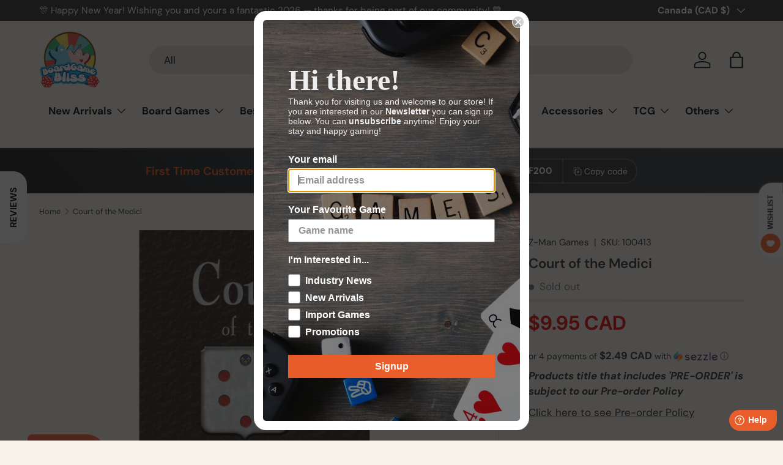

--- FILE ---
content_type: text/html; charset=utf-8
request_url: https://www.boardgamebliss.com/products/court-of-the-medici
body_size: 71672
content:
<!doctype html>
<html class="no-js" lang="en" dir="ltr">
<head>
  <script>
    function addCSSToPage(cssToAdd) {
        let styleSheet = document.createElement("style");
        styleSheet.innerHTML = cssToAdd;
        document.head.appendChild(styleSheet);
    }
    
    window.EaI = setInterval(function() {
    try {
          if (document.getElementById('effectiveAppsAgreeCB') !== null) {
            addCSSToPage('.dynamic-cart-btns { display: none !important; }');
            clearInterval(window.EaI);
          }
    }
    catch(err) {}
    }, 500);
</script><meta charset="utf-8">
<meta name="viewport" content="width=device-width,initial-scale=1">
<title>Court of the Medici &ndash; Board Game Bliss</title><link rel="canonical" href="https://www.boardgamebliss.com/products/court-of-the-medici"><link rel="icon" href="//www.boardgamebliss.com/cdn/shop/files/favicon_small_32x32_82ab0730-5c94-45cd-91b7-1852e2cba64b.webp?crop=center&height=48&v=1694051923&width=48" type="image/webp">
  <link rel="apple-touch-icon" href="//www.boardgamebliss.com/cdn/shop/files/favicon_small_32x32_82ab0730-5c94-45cd-91b7-1852e2cba64b.webp?crop=center&height=180&v=1694051923&width=180"><meta name="description" content="Designer Richard James Publisher Z-Man Games Players 2 Playtime 25 mins Suggested Age 12 and up Additional Info 37208/court-of-the-medici http://boardgamegeek.com/forum/6140/court-of-the-medici/reviews Court of the Medici is a casual card game of politics and intrigue at the Medici court. In Court of the Medici, you pl"><meta property="og:site_name" content="Board Game Bliss">
<meta property="og:url" content="https://www.boardgamebliss.com/products/court-of-the-medici">
<meta property="og:title" content="Court of the Medici">
<meta property="og:type" content="product">
<meta property="og:description" content="Designer Richard James Publisher Z-Man Games Players 2 Playtime 25 mins Suggested Age 12 and up Additional Info 37208/court-of-the-medici http://boardgamegeek.com/forum/6140/court-of-the-medici/reviews Court of the Medici is a casual card game of politics and intrigue at the Medici court. In Court of the Medici, you pl"><meta property="og:image" content="http://www.boardgamebliss.com/cdn/shop/products/Court_of_the_Medici.jpg?crop=center&height=1200&v=1578608823&width=1200">
  <meta property="og:image:secure_url" content="https://www.boardgamebliss.com/cdn/shop/products/Court_of_the_Medici.jpg?crop=center&height=1200&v=1578608823&width=1200">
  <meta property="og:image:width" content="400">
  <meta property="og:image:height" content="561"><meta property="og:price:amount" content="9.95">
  <meta property="og:price:currency" content="CAD"><meta name="twitter:site" content="@boardgamebliss"><meta name="twitter:card" content="summary_large_image">
<meta name="twitter:title" content="Court of the Medici">
<meta name="twitter:description" content="Designer Richard James Publisher Z-Man Games Players 2 Playtime 25 mins Suggested Age 12 and up Additional Info 37208/court-of-the-medici http://boardgamegeek.com/forum/6140/court-of-the-medici/reviews Court of the Medici is a casual card game of politics and intrigue at the Medici court. In Court of the Medici, you pl">
<link rel="preload" href="//www.boardgamebliss.com/cdn/shop/t/79/assets/main.css?v=42160811472940897751749238007" as="style">
  <link href="//www.boardgamebliss.com/cdn/shop/t/79/assets/custom-images.css?v=38721779080892911801719114962" rel="stylesheet" type="text/css" media="all" />
<style data-shopify>
@font-face {
  font-family: "DM Sans";
  font-weight: 400;
  font-style: normal;
  font-display: swap;
  src: url("//www.boardgamebliss.com/cdn/fonts/dm_sans/dmsans_n4.ec80bd4dd7e1a334c969c265873491ae56018d72.woff2") format("woff2"),
       url("//www.boardgamebliss.com/cdn/fonts/dm_sans/dmsans_n4.87bdd914d8a61247b911147ae68e754d695c58a6.woff") format("woff");
}
@font-face {
  font-family: "DM Sans";
  font-weight: 700;
  font-style: normal;
  font-display: swap;
  src: url("//www.boardgamebliss.com/cdn/fonts/dm_sans/dmsans_n7.97e21d81502002291ea1de8aefb79170c6946ce5.woff2") format("woff2"),
       url("//www.boardgamebliss.com/cdn/fonts/dm_sans/dmsans_n7.af5c214f5116410ca1d53a2090665620e78e2e1b.woff") format("woff");
}
@font-face {
  font-family: "DM Sans";
  font-weight: 400;
  font-style: italic;
  font-display: swap;
  src: url("//www.boardgamebliss.com/cdn/fonts/dm_sans/dmsans_i4.b8fe05e69ee95d5a53155c346957d8cbf5081c1a.woff2") format("woff2"),
       url("//www.boardgamebliss.com/cdn/fonts/dm_sans/dmsans_i4.403fe28ee2ea63e142575c0aa47684d65f8c23a0.woff") format("woff");
}
@font-face {
  font-family: "DM Sans";
  font-weight: 700;
  font-style: italic;
  font-display: swap;
  src: url("//www.boardgamebliss.com/cdn/fonts/dm_sans/dmsans_i7.52b57f7d7342eb7255084623d98ab83fd96e7f9b.woff2") format("woff2"),
       url("//www.boardgamebliss.com/cdn/fonts/dm_sans/dmsans_i7.d5e14ef18a1d4a8ce78a4187580b4eb1759c2eda.woff") format("woff");
}
@font-face {
  font-family: "DM Sans";
  font-weight: 600;
  font-style: normal;
  font-display: swap;
  src: url("//www.boardgamebliss.com/cdn/fonts/dm_sans/dmsans_n6.70a2453ea926d613c6a2f89af05180d14b3a7c96.woff2") format("woff2"),
       url("//www.boardgamebliss.com/cdn/fonts/dm_sans/dmsans_n6.355605667bef215872257574b57fc097044f7e20.woff") format("woff");
}
@font-face {
  font-family: "DM Sans";
  font-weight: 700;
  font-style: normal;
  font-display: swap;
  src: url("//www.boardgamebliss.com/cdn/fonts/dm_sans/dmsans_n7.97e21d81502002291ea1de8aefb79170c6946ce5.woff2") format("woff2"),
       url("//www.boardgamebliss.com/cdn/fonts/dm_sans/dmsans_n7.af5c214f5116410ca1d53a2090665620e78e2e1b.woff") format("woff");
}
:root {
      --bg-color: 249 243 235 / 1.0;
      --bg-color-og: 249 243 235 / 1.0;
      --heading-color: 42 43 42;
      --text-color: 42 43 42;
      --text-color-og: 42 43 42;
      --scrollbar-color: 42 43 42;
      --link-color: 42 43 42;
      --link-color-og: 42 43 42;
      --star-color: 255 159 28;--swatch-border-color-default: 208 203 196;
        --swatch-border-color-active: 146 143 139;
        --swatch-card-size: 24px;
        --swatch-variant-picker-size: 64px;--color-scheme-1-bg: 0 0 0 / 0.0;
      --color-scheme-1-grad: linear-gradient(180deg, rgba(NaN, NaN, NaN, 1), rgba(244, 244, 244, 1) 100%);
      --color-scheme-1-heading: 42 43 42;
      --color-scheme-1-text: 244 244 244;
      --color-scheme-1-btn-bg: 255 88 13;
      --color-scheme-1-btn-text: 255 255 255;
      --color-scheme-1-btn-bg-hover: 255 124 64;--color-scheme-2-bg: 42 43 42 / 1.0;
      --color-scheme-2-grad: linear-gradient(225deg, rgba(51, 59, 67, 0.76) 8%, rgba(41, 47, 54, 1) 56%, rgba(20, 20, 20, 1) 92%);
      --color-scheme-2-heading: 255 88 13;
      --color-scheme-2-text: 255 255 255;
      --color-scheme-2-btn-bg: 255 88 13;
      --color-scheme-2-btn-text: 255 255 255;
      --color-scheme-2-btn-bg-hover: 255 124 64;--color-scheme-3-bg: 255 159 28 / 1.0;
      --color-scheme-3-grad: linear-gradient(71deg, rgba(180, 12, 28, 1) 8%, rgba(234, 73, 0, 1) 76%, rgba(255, 88, 13, 0.88) 92%);
      --color-scheme-3-heading: 255 255 255;
      --color-scheme-3-text: 255 255 255;
      --color-scheme-3-btn-bg: 42 43 42;
      --color-scheme-3-btn-text: 255 255 255;
      --color-scheme-3-btn-bg-hover: 82 83 82;

      --drawer-bg-color: 255 255 255 / 1.0;
      --drawer-text-color: 42 43 42;

      --panel-bg-color: 244 244 244 / 1.0;
      --panel-heading-color: 42 43 42;
      --panel-text-color: 42 43 42;

      --in-stock-text-color: 44 126 63;
      --low-stock-text-color: 210 134 26;
      --very-low-stock-text-color: 180 12 28;
      --no-stock-text-color: 119 119 119;
      --no-stock-backordered-text-color: 119 119 119;

      --error-bg-color: 252 237 238;
      --error-text-color: 180 12 28;
      --success-bg-color: 232 246 234;
      --success-text-color: 44 126 63;
      --info-bg-color: 228 237 250;
      --info-text-color: 26 102 210;

      --heading-font-family: "DM Sans", sans-serif;
      --heading-font-style: normal;
      --heading-font-weight: 600;
      --heading-scale-start: 2;

      --navigation-font-family: "DM Sans", sans-serif;
      --navigation-font-style: normal;
      --navigation-font-weight: 700;--heading-text-transform: none;
--subheading-text-transform: none;
      --body-font-family: "DM Sans", sans-serif;
      --body-font-style: normal;
      --body-font-weight: 400;
      --body-font-size: 17;

      --section-gap: 32;
      --heading-gap: calc(8 * var(--space-unit));--heading-gap: calc(6 * var(--space-unit));--grid-column-gap: 20px;--btn-bg-color: 255 88 13;
      --btn-bg-hover-color: 255 124 64;
      --btn-text-color: 255 255 255;
      --btn-bg-color-og: 255 88 13;
      --btn-text-color-og: 255 255 255;
      --btn-alt-bg-color: 58 42 47;
      --btn-alt-bg-alpha: 1.0;
      --btn-alt-text-color: 255 255 255;
      --btn-border-width: 2px;
      --btn-padding-y: 12px;

      
      --btn-border-radius: 27px;
      

      --btn-lg-border-radius: 50%;
      --btn-icon-border-radius: 50%;
      --input-with-btn-inner-radius: var(--btn-border-radius);

      --input-bg-color: 249 243 235 / 1.0;
      --input-text-color: 42 43 42;
      --input-border-width: 2px;
      --input-border-radius: 25px;
      --textarea-border-radius: 12px;
      --input-border-radius: 27px;
      --input-bg-color-diff-3: #f5ecdf;
      --input-bg-color-diff-6: #f2e5d3;

      --modal-border-radius: 16px;
      --modal-overlay-color: 0 0 0;
      --modal-overlay-opacity: 0.4;
      --drawer-border-radius: 16px;
      --overlay-border-radius: 2px;--custom-label-bg-color: 13 44 84;
      --custom-label-text-color: 255 255 255;--sale-label-bg-color: 170 17 85;
      --sale-label-text-color: 255 255 255;--sold-out-label-bg-color: 42 43 42;
      --sold-out-label-text-color: 255 255 255;--new-label-bg-color: 127 184 0;
      --new-label-text-color: 255 255 255;--preorder-label-bg-color: 0 166 237;
      --preorder-label-text-color: 255 255 255;

      --page-width: 1590px;
      --gutter-sm: 20px;
      --gutter-md: 32px;
      --gutter-lg: 64px;

      --payment-terms-bg-color: #f9f3eb;

      --coll-card-bg-color: #F9F9F9;
      --coll-card-border-color: #f2f2f2;--blend-bg-color: #f4f4f4;
        
          --aos-animate-duration: 0.6s;
        

        
          --aos-min-width: 0;
        
      

      --reading-width: 48em;
    }

    @media (max-width: 769px) {
      :root {
        --reading-width: 36em;
      }
    }
  </style><link rel="stylesheet" href="//www.boardgamebliss.com/cdn/shop/t/79/assets/main.css?v=42160811472940897751749238007">
  <script src="//www.boardgamebliss.com/cdn/shop/t/79/assets/main.js?v=15196979400931759961711119752" defer="defer"></script>
  <script src="//www.boardgamebliss.com/cdn/shop/t/79/assets/boardgamebliss.js?v=28241301338522676581719109918" defer></script><link rel="preload" href="//www.boardgamebliss.com/cdn/fonts/dm_sans/dmsans_n4.ec80bd4dd7e1a334c969c265873491ae56018d72.woff2" as="font" type="font/woff2" crossorigin fetchpriority="high"><link rel="preload" href="//www.boardgamebliss.com/cdn/fonts/dm_sans/dmsans_n6.70a2453ea926d613c6a2f89af05180d14b3a7c96.woff2" as="font" type="font/woff2" crossorigin fetchpriority="high"><script>window.performance && window.performance.mark && window.performance.mark('shopify.content_for_header.start');</script><meta name="google-site-verification" content="mwzLOhQ0OyVFNL7v0Jhwg46E1G3Qauc8Q2JD7fWwrho">
<meta id="shopify-digital-wallet" name="shopify-digital-wallet" content="/2749631/digital_wallets/dialog">
<meta name="shopify-checkout-api-token" content="50943c1eede99b5be2be5d9184ab62e9">
<meta id="in-context-paypal-metadata" data-shop-id="2749631" data-venmo-supported="false" data-environment="production" data-locale="en_US" data-paypal-v4="true" data-currency="CAD">
<link rel="alternate" type="application/json+oembed" href="https://www.boardgamebliss.com/products/court-of-the-medici.oembed">
<script async="async" src="/checkouts/internal/preloads.js?locale=en-CA"></script>
<link rel="preconnect" href="https://shop.app" crossorigin="anonymous">
<script async="async" src="https://shop.app/checkouts/internal/preloads.js?locale=en-CA&shop_id=2749631" crossorigin="anonymous"></script>
<script id="apple-pay-shop-capabilities" type="application/json">{"shopId":2749631,"countryCode":"CA","currencyCode":"CAD","merchantCapabilities":["supports3DS"],"merchantId":"gid:\/\/shopify\/Shop\/2749631","merchantName":"Board Game Bliss","requiredBillingContactFields":["postalAddress","email","phone"],"requiredShippingContactFields":["postalAddress","email","phone"],"shippingType":"shipping","supportedNetworks":["visa","masterCard","amex","discover","interac","jcb"],"total":{"type":"pending","label":"Board Game Bliss","amount":"1.00"},"shopifyPaymentsEnabled":true,"supportsSubscriptions":true}</script>
<script id="shopify-features" type="application/json">{"accessToken":"50943c1eede99b5be2be5d9184ab62e9","betas":["rich-media-storefront-analytics"],"domain":"www.boardgamebliss.com","predictiveSearch":true,"shopId":2749631,"locale":"en"}</script>
<script>var Shopify = Shopify || {};
Shopify.shop = "boardgamebliss.myshopify.com";
Shopify.locale = "en";
Shopify.currency = {"active":"CAD","rate":"1.0"};
Shopify.country = "CA";
Shopify.theme = {"name":"Enterprise [Latest]","id":128081133619,"schema_name":"Enterprise","schema_version":"1.4.2","theme_store_id":1657,"role":"main"};
Shopify.theme.handle = "null";
Shopify.theme.style = {"id":null,"handle":null};
Shopify.cdnHost = "www.boardgamebliss.com/cdn";
Shopify.routes = Shopify.routes || {};
Shopify.routes.root = "/";</script>
<script type="module">!function(o){(o.Shopify=o.Shopify||{}).modules=!0}(window);</script>
<script>!function(o){function n(){var o=[];function n(){o.push(Array.prototype.slice.apply(arguments))}return n.q=o,n}var t=o.Shopify=o.Shopify||{};t.loadFeatures=n(),t.autoloadFeatures=n()}(window);</script>
<script>
  window.ShopifyPay = window.ShopifyPay || {};
  window.ShopifyPay.apiHost = "shop.app\/pay";
  window.ShopifyPay.redirectState = null;
</script>
<script id="shop-js-analytics" type="application/json">{"pageType":"product"}</script>
<script defer="defer" async type="module" src="//www.boardgamebliss.com/cdn/shopifycloud/shop-js/modules/v2/client.init-shop-cart-sync_CG-L-Qzi.en.esm.js"></script>
<script defer="defer" async type="module" src="//www.boardgamebliss.com/cdn/shopifycloud/shop-js/modules/v2/chunk.common_B8yXDTDb.esm.js"></script>
<script type="module">
  await import("//www.boardgamebliss.com/cdn/shopifycloud/shop-js/modules/v2/client.init-shop-cart-sync_CG-L-Qzi.en.esm.js");
await import("//www.boardgamebliss.com/cdn/shopifycloud/shop-js/modules/v2/chunk.common_B8yXDTDb.esm.js");

  window.Shopify.SignInWithShop?.initShopCartSync?.({"fedCMEnabled":true,"windoidEnabled":true});

</script>
<script>
  window.Shopify = window.Shopify || {};
  if (!window.Shopify.featureAssets) window.Shopify.featureAssets = {};
  window.Shopify.featureAssets['shop-js'] = {"shop-cart-sync":["modules/v2/client.shop-cart-sync_C7TtgCZT.en.esm.js","modules/v2/chunk.common_B8yXDTDb.esm.js"],"shop-button":["modules/v2/client.shop-button_aOcg-RjH.en.esm.js","modules/v2/chunk.common_B8yXDTDb.esm.js"],"init-shop-email-lookup-coordinator":["modules/v2/client.init-shop-email-lookup-coordinator_D-37GF_a.en.esm.js","modules/v2/chunk.common_B8yXDTDb.esm.js"],"init-fed-cm":["modules/v2/client.init-fed-cm_DGh7x7ZX.en.esm.js","modules/v2/chunk.common_B8yXDTDb.esm.js"],"init-windoid":["modules/v2/client.init-windoid_C5PxDKWE.en.esm.js","modules/v2/chunk.common_B8yXDTDb.esm.js"],"shop-toast-manager":["modules/v2/client.shop-toast-manager_BmSBWum3.en.esm.js","modules/v2/chunk.common_B8yXDTDb.esm.js"],"shop-cash-offers":["modules/v2/client.shop-cash-offers_DkchToOx.en.esm.js","modules/v2/chunk.common_B8yXDTDb.esm.js","modules/v2/chunk.modal_dvVUSHam.esm.js"],"init-shop-cart-sync":["modules/v2/client.init-shop-cart-sync_CG-L-Qzi.en.esm.js","modules/v2/chunk.common_B8yXDTDb.esm.js"],"avatar":["modules/v2/client.avatar_BTnouDA3.en.esm.js"],"shop-login-button":["modules/v2/client.shop-login-button_DrVPCwAQ.en.esm.js","modules/v2/chunk.common_B8yXDTDb.esm.js","modules/v2/chunk.modal_dvVUSHam.esm.js"],"pay-button":["modules/v2/client.pay-button_Cw45D1uM.en.esm.js","modules/v2/chunk.common_B8yXDTDb.esm.js"],"init-customer-accounts":["modules/v2/client.init-customer-accounts_BNYsaOzg.en.esm.js","modules/v2/client.shop-login-button_DrVPCwAQ.en.esm.js","modules/v2/chunk.common_B8yXDTDb.esm.js","modules/v2/chunk.modal_dvVUSHam.esm.js"],"checkout-modal":["modules/v2/client.checkout-modal_NoX7b1qq.en.esm.js","modules/v2/chunk.common_B8yXDTDb.esm.js","modules/v2/chunk.modal_dvVUSHam.esm.js"],"init-customer-accounts-sign-up":["modules/v2/client.init-customer-accounts-sign-up_pIEGEpjr.en.esm.js","modules/v2/client.shop-login-button_DrVPCwAQ.en.esm.js","modules/v2/chunk.common_B8yXDTDb.esm.js","modules/v2/chunk.modal_dvVUSHam.esm.js"],"init-shop-for-new-customer-accounts":["modules/v2/client.init-shop-for-new-customer-accounts_BIu2e6le.en.esm.js","modules/v2/client.shop-login-button_DrVPCwAQ.en.esm.js","modules/v2/chunk.common_B8yXDTDb.esm.js","modules/v2/chunk.modal_dvVUSHam.esm.js"],"shop-follow-button":["modules/v2/client.shop-follow-button_B6YY9G4U.en.esm.js","modules/v2/chunk.common_B8yXDTDb.esm.js","modules/v2/chunk.modal_dvVUSHam.esm.js"],"lead-capture":["modules/v2/client.lead-capture_o2hOda6W.en.esm.js","modules/v2/chunk.common_B8yXDTDb.esm.js","modules/v2/chunk.modal_dvVUSHam.esm.js"],"shop-login":["modules/v2/client.shop-login_DA8-MZ-E.en.esm.js","modules/v2/chunk.common_B8yXDTDb.esm.js","modules/v2/chunk.modal_dvVUSHam.esm.js"],"payment-terms":["modules/v2/client.payment-terms_BFsudFhJ.en.esm.js","modules/v2/chunk.common_B8yXDTDb.esm.js","modules/v2/chunk.modal_dvVUSHam.esm.js"]};
</script>
<script>(function() {
  var isLoaded = false;
  function asyncLoad() {
    if (isLoaded) return;
    isLoaded = true;
    var urls = ["https:\/\/d1hcrjcdtouu7e.cloudfront.net\/js\/gdpr_cookie_consent.min.js?shop=boardgamebliss.myshopify.com","https:\/\/app.tncapp.com\/get_script\/c3c5da6a46d211eea5fc0e730d1003c6.js?v=889503\u0026shop=boardgamebliss.myshopify.com","https:\/\/static.klaviyo.com\/onsite\/js\/J74Lza\/klaviyo.js?company_id=J74Lza\u0026shop=boardgamebliss.myshopify.com","https:\/\/shopify-duty-tax.prod.zdops.net\/hello?1752614341988\u0026shop=boardgamebliss.myshopify.com"];
    for (var i = 0; i < urls.length; i++) {
      var s = document.createElement('script');
      s.type = 'text/javascript';
      s.async = true;
      s.src = urls[i];
      var x = document.getElementsByTagName('script')[0];
      x.parentNode.insertBefore(s, x);
    }
  };
  if(window.attachEvent) {
    window.attachEvent('onload', asyncLoad);
  } else {
    window.addEventListener('load', asyncLoad, false);
  }
})();</script>
<script id="__st">var __st={"a":2749631,"offset":-18000,"reqid":"8343295d-6931-4722-9ef3-bb739bca01af-1768014224","pageurl":"www.boardgamebliss.com\/products\/court-of-the-medici","u":"4e809b14b635","p":"product","rtyp":"product","rid":167975894};</script>
<script>window.ShopifyPaypalV4VisibilityTracking = true;</script>
<script id="form-persister">!function(){'use strict';const t='contact',e='new_comment',n=[[t,t],['blogs',e],['comments',e],[t,'customer']],o='password',r='form_key',c=['recaptcha-v3-token','g-recaptcha-response','h-captcha-response',o],s=()=>{try{return window.sessionStorage}catch{return}},i='__shopify_v',u=t=>t.elements[r],a=function(){const t=[...n].map((([t,e])=>`form[action*='/${t}']:not([data-nocaptcha='true']) input[name='form_type'][value='${e}']`)).join(',');var e;return e=t,()=>e?[...document.querySelectorAll(e)].map((t=>t.form)):[]}();function m(t){const e=u(t);a().includes(t)&&(!e||!e.value)&&function(t){try{if(!s())return;!function(t){const e=s();if(!e)return;const n=u(t);if(!n)return;const o=n.value;o&&e.removeItem(o)}(t);const e=Array.from(Array(32),(()=>Math.random().toString(36)[2])).join('');!function(t,e){u(t)||t.append(Object.assign(document.createElement('input'),{type:'hidden',name:r})),t.elements[r].value=e}(t,e),function(t,e){const n=s();if(!n)return;const r=[...t.querySelectorAll(`input[type='${o}']`)].map((({name:t})=>t)),u=[...c,...r],a={};for(const[o,c]of new FormData(t).entries())u.includes(o)||(a[o]=c);n.setItem(e,JSON.stringify({[i]:1,action:t.action,data:a}))}(t,e)}catch(e){console.error('failed to persist form',e)}}(t)}const f=t=>{if('true'===t.dataset.persistBound)return;const e=function(t,e){const n=function(t){return'function'==typeof t.submit?t.submit:HTMLFormElement.prototype.submit}(t).bind(t);return function(){let t;return()=>{t||(t=!0,(()=>{try{e(),n()}catch(t){(t=>{console.error('form submit failed',t)})(t)}})(),setTimeout((()=>t=!1),250))}}()}(t,(()=>{m(t)}));!function(t,e){if('function'==typeof t.submit&&'function'==typeof e)try{t.submit=e}catch{}}(t,e),t.addEventListener('submit',(t=>{t.preventDefault(),e()})),t.dataset.persistBound='true'};!function(){function t(t){const e=(t=>{const e=t.target;return e instanceof HTMLFormElement?e:e&&e.form})(t);e&&m(e)}document.addEventListener('submit',t),document.addEventListener('DOMContentLoaded',(()=>{const e=a();for(const t of e)f(t);var n;n=document.body,new window.MutationObserver((t=>{for(const e of t)if('childList'===e.type&&e.addedNodes.length)for(const t of e.addedNodes)1===t.nodeType&&'FORM'===t.tagName&&a().includes(t)&&f(t)})).observe(n,{childList:!0,subtree:!0,attributes:!1}),document.removeEventListener('submit',t)}))}()}();</script>
<script integrity="sha256-4kQ18oKyAcykRKYeNunJcIwy7WH5gtpwJnB7kiuLZ1E=" data-source-attribution="shopify.loadfeatures" defer="defer" src="//www.boardgamebliss.com/cdn/shopifycloud/storefront/assets/storefront/load_feature-a0a9edcb.js" crossorigin="anonymous"></script>
<script crossorigin="anonymous" defer="defer" src="//www.boardgamebliss.com/cdn/shopifycloud/storefront/assets/shopify_pay/storefront-65b4c6d7.js?v=20250812"></script>
<script data-source-attribution="shopify.dynamic_checkout.dynamic.init">var Shopify=Shopify||{};Shopify.PaymentButton=Shopify.PaymentButton||{isStorefrontPortableWallets:!0,init:function(){window.Shopify.PaymentButton.init=function(){};var t=document.createElement("script");t.src="https://www.boardgamebliss.com/cdn/shopifycloud/portable-wallets/latest/portable-wallets.en.js",t.type="module",document.head.appendChild(t)}};
</script>
<script data-source-attribution="shopify.dynamic_checkout.buyer_consent">
  function portableWalletsHideBuyerConsent(e){var t=document.getElementById("shopify-buyer-consent"),n=document.getElementById("shopify-subscription-policy-button");t&&n&&(t.classList.add("hidden"),t.setAttribute("aria-hidden","true"),n.removeEventListener("click",e))}function portableWalletsShowBuyerConsent(e){var t=document.getElementById("shopify-buyer-consent"),n=document.getElementById("shopify-subscription-policy-button");t&&n&&(t.classList.remove("hidden"),t.removeAttribute("aria-hidden"),n.addEventListener("click",e))}window.Shopify?.PaymentButton&&(window.Shopify.PaymentButton.hideBuyerConsent=portableWalletsHideBuyerConsent,window.Shopify.PaymentButton.showBuyerConsent=portableWalletsShowBuyerConsent);
</script>
<script data-source-attribution="shopify.dynamic_checkout.cart.bootstrap">document.addEventListener("DOMContentLoaded",(function(){function t(){return document.querySelector("shopify-accelerated-checkout-cart, shopify-accelerated-checkout")}if(t())Shopify.PaymentButton.init();else{new MutationObserver((function(e,n){t()&&(Shopify.PaymentButton.init(),n.disconnect())})).observe(document.body,{childList:!0,subtree:!0})}}));
</script>
<link id="shopify-accelerated-checkout-styles" rel="stylesheet" media="screen" href="https://www.boardgamebliss.com/cdn/shopifycloud/portable-wallets/latest/accelerated-checkout-backwards-compat.css" crossorigin="anonymous">
<style id="shopify-accelerated-checkout-cart">
        #shopify-buyer-consent {
  margin-top: 1em;
  display: inline-block;
  width: 100%;
}

#shopify-buyer-consent.hidden {
  display: none;
}

#shopify-subscription-policy-button {
  background: none;
  border: none;
  padding: 0;
  text-decoration: underline;
  font-size: inherit;
  cursor: pointer;
}

#shopify-subscription-policy-button::before {
  box-shadow: none;
}

      </style>
<script id="sections-script" data-sections="header,footer" defer="defer" src="//www.boardgamebliss.com/cdn/shop/t/79/compiled_assets/scripts.js?16594"></script>
<script>window.performance && window.performance.mark && window.performance.mark('shopify.content_for_header.end');</script>

    <script src="//www.boardgamebliss.com/cdn/shop/t/79/assets/animate-on-scroll.js?v=15249566486942820451711119751" defer="defer"></script>
    <link rel="stylesheet" href="//www.boardgamebliss.com/cdn/shop/t/79/assets/animate-on-scroll.css?v=116194678796051782541711119751">
  

  <script>
    document.documentElement.className = document.documentElement.className.replace('no-js', 'js');
  </script>

  <script>
  	window.fwSettings={
  	'widget_id':47000003621
  	};
  	!function(){if("function"!=typeof window.FreshworksWidget){var n=function(){n.q.push(arguments)};n.q=[],window.FreshworksWidget=n}}() 
  </script>
  <script type='text/javascript' src='https://widget.freshworks.com/widgets/47000003621.js' async defer></script><!-- CC Custom Head Start --><style>
.dynamic-cart-btns [data-shopify-buttoncontainer] [role=button], .shopify-cleanslate li:has(iframe){
overflow: hidden;
    border-radius: var(--btn-border-radius, 0) !important;

}
</style><!-- CC Custom Head End --><!-- BEGIN app block: shopify://apps/consentmo-gdpr/blocks/gdpr_cookie_consent/4fbe573f-a377-4fea-9801-3ee0858cae41 -->


<!-- END app block --><!-- BEGIN app block: shopify://apps/uppromote-affiliate/blocks/core-script/64c32457-930d-4cb9-9641-e24c0d9cf1f4 --><!-- BEGIN app snippet: core-metafields-setting --><!--suppress ES6ConvertVarToLetConst -->
<script type="application/json" id="core-uppromote-settings">{"app_env":{"env":"production"},"message_bar_setting":{"referral_enable":0,"referral_content":"You're shopping with {affiliate_name}!","referral_font":"Poppins","referral_font_size":14,"referral_text_color":"#ffffff","referral_background_color":"#338FB1","not_referral_enable":0,"not_referral_content":"Enjoy your time.","not_referral_font":"Poppins","not_referral_font_size":14,"not_referral_text_color":"#ffffff","not_referral_background_color":"#338FB1"}}</script>
<script type="application/json" id="core-uppromote-cart">{"note":null,"attributes":{},"original_total_price":0,"total_price":0,"total_discount":0,"total_weight":0.0,"item_count":0,"items":[],"requires_shipping":false,"currency":"CAD","items_subtotal_price":0,"cart_level_discount_applications":[],"checkout_charge_amount":0}</script>
<script id="core-uppromote-quick-store-tracking-vars">
    function getDocumentContext(){const{href:a,hash:b,host:c,hostname:d,origin:e,pathname:f,port:g,protocol:h,search:i}=window.location,j=document.referrer,k=document.characterSet,l=document.title;return{location:{href:a,hash:b,host:c,hostname:d,origin:e,pathname:f,port:g,protocol:h,search:i},referrer:j||document.location.href,characterSet:k,title:l}}function getNavigatorContext(){const{language:a,cookieEnabled:b,languages:c,userAgent:d}=navigator;return{language:a,cookieEnabled:b,languages:c,userAgent:d}}function getWindowContext(){const{innerHeight:a,innerWidth:b,outerHeight:c,outerWidth:d,origin:e,screen:{height:j,width:k},screenX:f,screenY:g,scrollX:h,scrollY:i}=window;return{innerHeight:a,innerWidth:b,outerHeight:c,outerWidth:d,origin:e,screen:{screenHeight:j,screenWidth:k},screenX:f,screenY:g,scrollX:h,scrollY:i,location:getDocumentContext().location}}function getContext(){return{document:getDocumentContext(),navigator:getNavigatorContext(),window:getWindowContext()}}
    if (window.location.href.includes('?sca_ref=')) {
        localStorage.setItem('__up_lastViewedPageContext', JSON.stringify({
            context: getContext(),
            timestamp: new Date().toISOString(),
        }))
    }
</script>

<script id="core-uppromote-setting-booster">
    var UpPromoteCoreSettings = JSON.parse(document.getElementById('core-uppromote-settings').textContent)
    UpPromoteCoreSettings.currentCart = JSON.parse(document.getElementById('core-uppromote-cart')?.textContent || '{}')
    const idToClean = ['core-uppromote-settings', 'core-uppromote-cart', 'core-uppromote-setting-booster', 'core-uppromote-quick-store-tracking-vars']
    idToClean.forEach(id => {
        document.getElementById(id)?.remove()
    })
</script>
<!-- END app snippet -->


<!-- END app block --><!-- BEGIN app block: shopify://apps/c-hub-customer-accounts/blocks/app-embed/0fb3ba0b-4c65-4919-a85a-48bc2d368e9c --><script>(function () { try { localStorage.removeItem('chInitPageLoad'); } catch (error) {}})();</script><!-- END app block --><!-- BEGIN app block: shopify://apps/judge-me-reviews/blocks/judgeme_core/61ccd3b1-a9f2-4160-9fe9-4fec8413e5d8 --><!-- Start of Judge.me Core -->






<link rel="dns-prefetch" href="https://cdnwidget.judge.me">
<link rel="dns-prefetch" href="https://cdn.judge.me">
<link rel="dns-prefetch" href="https://cdn1.judge.me">
<link rel="dns-prefetch" href="https://api.judge.me">

<script data-cfasync='false' class='jdgm-settings-script'>window.jdgmSettings={"pagination":5,"disable_web_reviews":false,"badge_no_review_text":"No reviews","badge_n_reviews_text":"{{ n }} review/reviews","badge_star_color":"#f98b28","hide_badge_preview_if_no_reviews":true,"badge_hide_text":false,"enforce_center_preview_badge":false,"widget_title":"Customer Reviews","widget_open_form_text":"Write a review","widget_close_form_text":"Cancel review","widget_refresh_page_text":"Refresh page","widget_summary_text":"Based on {{ number_of_reviews }} review/reviews","widget_no_review_text":"Be the first to write a review","widget_name_field_text":"Display name","widget_verified_name_field_text":"Verified Name (public)","widget_name_placeholder_text":"Display name","widget_required_field_error_text":"This field is required.","widget_email_field_text":"Email address","widget_verified_email_field_text":"Verified Email (private, can not be edited)","widget_email_placeholder_text":"Your email address","widget_email_field_error_text":"Please enter a valid email address.","widget_rating_field_text":"Rating","widget_review_title_field_text":"Review Title","widget_review_title_placeholder_text":"Give your review a title","widget_review_body_field_text":"Review content","widget_review_body_placeholder_text":"Start writing here...","widget_pictures_field_text":"Picture/Video (optional)","widget_submit_review_text":"Submit Review","widget_submit_verified_review_text":"Submit Verified Review","widget_submit_success_msg_with_auto_publish":"Thank you! Please refresh the page in a few moments to see your review. You can remove or edit your review by logging into \u003ca href='https://judge.me/login' target='_blank' rel='nofollow noopener'\u003eJudge.me\u003c/a\u003e","widget_submit_success_msg_no_auto_publish":"Thank you! Your review will be published as soon as it is approved by the shop admin. You can remove or edit your review by logging into \u003ca href='https://judge.me/login' target='_blank' rel='nofollow noopener'\u003eJudge.me\u003c/a\u003e","widget_show_default_reviews_out_of_total_text":"Showing {{ n_reviews_shown }} out of {{ n_reviews }} reviews.","widget_show_all_link_text":"Show all","widget_show_less_link_text":"Show less","widget_author_said_text":"{{ reviewer_name }} said:","widget_days_text":"{{ n }} days ago","widget_weeks_text":"{{ n }} week/weeks ago","widget_months_text":"{{ n }} month/months ago","widget_years_text":"{{ n }} year/years ago","widget_yesterday_text":"Yesterday","widget_today_text":"Today","widget_replied_text":"\u003e\u003e {{ shop_name }} replied:","widget_read_more_text":"Read more","widget_reviewer_name_as_initial":"","widget_rating_filter_color":"","widget_rating_filter_see_all_text":"See all reviews","widget_sorting_most_recent_text":"Most Recent","widget_sorting_highest_rating_text":"Highest Rating","widget_sorting_lowest_rating_text":"Lowest Rating","widget_sorting_with_pictures_text":"Only Pictures","widget_sorting_most_helpful_text":"Most Helpful","widget_open_question_form_text":"Ask a question","widget_reviews_subtab_text":"Reviews","widget_questions_subtab_text":"Questions","widget_question_label_text":"Question","widget_answer_label_text":"Answer","widget_question_placeholder_text":"Write your question here","widget_submit_question_text":"Submit Question","widget_question_submit_success_text":"Thank you for your question! We will notify you once it gets answered.","widget_star_color":"#f98b28","verified_badge_text":"Verified","verified_badge_bg_color":"","verified_badge_text_color":"","verified_badge_placement":"left-of-reviewer-name","widget_review_max_height":3,"widget_hide_border":false,"widget_social_share":false,"widget_thumb":false,"widget_review_location_show":false,"widget_location_format":"country_iso_code","all_reviews_include_out_of_store_products":true,"all_reviews_out_of_store_text":"(out of store)","all_reviews_pagination":100,"all_reviews_product_name_prefix_text":"about","enable_review_pictures":true,"enable_question_anwser":false,"widget_theme":"","review_date_format":"mm/dd/yyyy","default_sort_method":"most-recent","widget_product_reviews_subtab_text":"Product Reviews","widget_shop_reviews_subtab_text":"Shop Reviews","widget_other_products_reviews_text":"Reviews for other products","widget_store_reviews_subtab_text":"Store reviews","widget_no_store_reviews_text":"This store hasn't received any reviews yet","widget_web_restriction_product_reviews_text":"This product hasn't received any reviews yet","widget_no_items_text":"No items found","widget_show_more_text":"Show more","widget_write_a_store_review_text":"Write a Store Review","widget_other_languages_heading":"Reviews in Other Languages","widget_translate_review_text":"Translate review to {{ language }}","widget_translating_review_text":"Translating...","widget_show_original_translation_text":"Show original ({{ language }})","widget_translate_review_failed_text":"Review couldn't be translated.","widget_translate_review_retry_text":"Retry","widget_translate_review_try_again_later_text":"Try again later","show_product_url_for_grouped_product":false,"widget_sorting_pictures_first_text":"Pictures First","show_pictures_on_all_rev_page_mobile":false,"show_pictures_on_all_rev_page_desktop":false,"floating_tab_hide_mobile_install_preference":true,"floating_tab_button_name":"REVIEWS","floating_tab_title":"Let customers speak for us","floating_tab_button_color":"#000000","floating_tab_button_background_color":"#ffffff","floating_tab_url":"","floating_tab_url_enabled":true,"floating_tab_tab_style":"text","all_reviews_text_badge_text":"Customers rate us {{ shop.metafields.judgeme.all_reviews_rating | round: 1 }}/5 based on {{ shop.metafields.judgeme.all_reviews_count }} reviews.","all_reviews_text_badge_text_branded_style":"{{ shop.metafields.judgeme.all_reviews_rating | round: 1 }} out of 5 stars based on {{ shop.metafields.judgeme.all_reviews_count }} reviews","is_all_reviews_text_badge_a_link":false,"show_stars_for_all_reviews_text_badge":false,"all_reviews_text_badge_url":"","all_reviews_text_style":"text","all_reviews_text_color_style":"judgeme_brand_color","all_reviews_text_color":"#108474","all_reviews_text_show_jm_brand":true,"featured_carousel_show_header":true,"featured_carousel_title":"From Our Customers","testimonials_carousel_title":"Customers are saying","videos_carousel_title":"Real customer stories","cards_carousel_title":"Customers are saying","featured_carousel_count_text":"from {{ n }} reviews","featured_carousel_add_link_to_all_reviews_page":false,"featured_carousel_url":"","featured_carousel_show_images":true,"featured_carousel_autoslide_interval":5,"featured_carousel_arrows_on_the_sides":true,"featured_carousel_height":250,"featured_carousel_width":100,"featured_carousel_image_size":80,"featured_carousel_image_height":250,"featured_carousel_arrow_color":"#8B6946","verified_count_badge_style":"vintage","verified_count_badge_orientation":"horizontal","verified_count_badge_color_style":"judgeme_brand_color","verified_count_badge_color":"#108474","is_verified_count_badge_a_link":false,"verified_count_badge_url":"","verified_count_badge_show_jm_brand":true,"widget_rating_preset_default":5,"widget_first_sub_tab":"product-reviews","widget_show_histogram":true,"widget_histogram_use_custom_color":false,"widget_pagination_use_custom_color":false,"widget_star_use_custom_color":true,"widget_verified_badge_use_custom_color":false,"widget_write_review_use_custom_color":false,"picture_reminder_submit_button":"Upload Pictures","enable_review_videos":false,"mute_video_by_default":false,"widget_sorting_videos_first_text":"Videos First","widget_review_pending_text":"Pending","featured_carousel_items_for_large_screen":5,"social_share_options_order":"Facebook,Twitter","remove_microdata_snippet":false,"disable_json_ld":false,"enable_json_ld_products":false,"preview_badge_show_question_text":false,"preview_badge_no_question_text":"No questions","preview_badge_n_question_text":"{{ number_of_questions }} question/questions","qa_badge_show_icon":false,"qa_badge_position":"same-row","remove_judgeme_branding":true,"widget_add_search_bar":false,"widget_search_bar_placeholder":"Search","widget_sorting_verified_only_text":"Verified only","featured_carousel_theme":"default","featured_carousel_show_rating":true,"featured_carousel_show_title":true,"featured_carousel_show_body":true,"featured_carousel_show_date":false,"featured_carousel_show_reviewer":true,"featured_carousel_show_product":false,"featured_carousel_header_background_color":"#108474","featured_carousel_header_text_color":"#ffffff","featured_carousel_name_product_separator":"reviewed","featured_carousel_full_star_background":"#108474","featured_carousel_empty_star_background":"#dadada","featured_carousel_vertical_theme_background":"#f9fafb","featured_carousel_verified_badge_enable":true,"featured_carousel_verified_badge_color":"#108474","featured_carousel_border_style":"round","featured_carousel_review_line_length_limit":3,"featured_carousel_more_reviews_button_text":"Read more reviews","featured_carousel_view_product_button_text":"View product","all_reviews_page_load_reviews_on":"scroll","all_reviews_page_load_more_text":"Load More Reviews","disable_fb_tab_reviews":false,"enable_ajax_cdn_cache":false,"widget_public_name_text":"displayed publicly like","default_reviewer_name":"John Smith","default_reviewer_name_has_non_latin":true,"widget_reviewer_anonymous":"Anonymous","medals_widget_title":"Judge.me Review Medals","medals_widget_background_color":"#f9fafb","medals_widget_position":"footer_all_pages","medals_widget_border_color":"#f9fafb","medals_widget_verified_text_position":"left","medals_widget_use_monochromatic_version":false,"medals_widget_elements_color":"#108474","show_reviewer_avatar":true,"widget_invalid_yt_video_url_error_text":"Not a YouTube video URL","widget_max_length_field_error_text":"Please enter no more than {0} characters.","widget_show_country_flag":false,"widget_show_collected_via_shop_app":true,"widget_verified_by_shop_badge_style":"light","widget_verified_by_shop_text":"Verified by Shop","widget_show_photo_gallery":true,"widget_load_with_code_splitting":true,"widget_ugc_install_preference":false,"widget_ugc_title":"Made by us, Shared by you","widget_ugc_subtitle":"Tag us to see your picture featured in our page","widget_ugc_arrows_color":"#ffffff","widget_ugc_primary_button_text":"Buy Now","widget_ugc_primary_button_background_color":"#108474","widget_ugc_primary_button_text_color":"#ffffff","widget_ugc_primary_button_border_width":"0","widget_ugc_primary_button_border_style":"none","widget_ugc_primary_button_border_color":"#108474","widget_ugc_primary_button_border_radius":"25","widget_ugc_secondary_button_text":"Load More","widget_ugc_secondary_button_background_color":"#ffffff","widget_ugc_secondary_button_text_color":"#108474","widget_ugc_secondary_button_border_width":"2","widget_ugc_secondary_button_border_style":"solid","widget_ugc_secondary_button_border_color":"#108474","widget_ugc_secondary_button_border_radius":"25","widget_ugc_reviews_button_text":"View Reviews","widget_ugc_reviews_button_background_color":"#ffffff","widget_ugc_reviews_button_text_color":"#108474","widget_ugc_reviews_button_border_width":"2","widget_ugc_reviews_button_border_style":"solid","widget_ugc_reviews_button_border_color":"#108474","widget_ugc_reviews_button_border_radius":"25","widget_ugc_reviews_button_link_to":"judgeme-reviews-page","widget_ugc_show_post_date":true,"widget_ugc_max_width":"800","widget_rating_metafield_value_type":true,"widget_primary_color":"#f98b28","widget_enable_secondary_color":true,"widget_secondary_color":"#e7e2de","widget_summary_average_rating_text":"{{ average_rating }} out of 5","widget_media_grid_title":"Customer photos \u0026 videos","widget_media_grid_see_more_text":"See more","widget_round_style":true,"widget_show_product_medals":false,"widget_verified_by_judgeme_text":"Verified","widget_show_store_medals":false,"widget_verified_by_judgeme_text_in_store_medals":"Verified by Judge.me","widget_media_field_exceed_quantity_message":"Sorry, we can only accept {{ max_media }} for one review.","widget_media_field_exceed_limit_message":"{{ file_name }} is too large, please select a {{ media_type }} less than {{ size_limit }}MB.","widget_review_submitted_text":"Review Submitted!","widget_question_submitted_text":"Question Submitted!","widget_close_form_text_question":"Cancel","widget_write_your_answer_here_text":"Write your answer here","widget_enabled_branded_link":true,"widget_show_collected_by_judgeme":true,"widget_reviewer_name_color":"","widget_write_review_text_color":"","widget_write_review_bg_color":"","widget_collected_by_judgeme_text":"collected by Judge.me","widget_pagination_type":"standard","widget_load_more_text":"Load More","widget_load_more_color":"#108474","widget_full_review_text":"Full Review","widget_read_more_reviews_text":"Read More Reviews","widget_read_questions_text":"Read Questions","widget_questions_and_answers_text":"Questions \u0026 Answers","widget_verified_by_text":"Verified by","widget_verified_text":"Verified","widget_number_of_reviews_text":"{{ number_of_reviews }} reviews","widget_back_button_text":"Back","widget_next_button_text":"Next","widget_custom_forms_filter_button":"Filters","custom_forms_style":"vertical","widget_show_review_information":false,"how_reviews_are_collected":"How reviews are collected?","widget_show_review_keywords":false,"widget_gdpr_statement":"How we use your data: We'll only contact you about the review you left, and only if necessary. By submitting your review, you agree to Judge.me's \u003ca href='https://judge.me/terms' target='_blank' rel='nofollow noopener'\u003eterms\u003c/a\u003e, \u003ca href='https://judge.me/privacy' target='_blank' rel='nofollow noopener'\u003eprivacy\u003c/a\u003e and \u003ca href='https://judge.me/content-policy' target='_blank' rel='nofollow noopener'\u003econtent\u003c/a\u003e policies.","widget_multilingual_sorting_enabled":false,"widget_translate_review_content_enabled":false,"widget_translate_review_content_method":"manual","popup_widget_review_selection":"automatically_with_pictures","popup_widget_round_border_style":true,"popup_widget_show_title":true,"popup_widget_show_body":true,"popup_widget_show_reviewer":false,"popup_widget_show_product":true,"popup_widget_show_pictures":true,"popup_widget_use_review_picture":true,"popup_widget_show_on_home_page":true,"popup_widget_show_on_product_page":true,"popup_widget_show_on_collection_page":true,"popup_widget_show_on_cart_page":true,"popup_widget_position":"bottom_left","popup_widget_first_review_delay":5,"popup_widget_duration":5,"popup_widget_interval":5,"popup_widget_review_count":5,"popup_widget_hide_on_mobile":true,"review_snippet_widget_round_border_style":true,"review_snippet_widget_card_color":"#FFFFFF","review_snippet_widget_slider_arrows_background_color":"#FFFFFF","review_snippet_widget_slider_arrows_color":"#000000","review_snippet_widget_star_color":"#108474","show_product_variant":false,"all_reviews_product_variant_label_text":"Variant: ","widget_show_verified_branding":false,"widget_ai_summary_title":"Customers say","widget_ai_summary_disclaimer":"AI-powered review summary based on recent customer reviews","widget_show_ai_summary":false,"widget_show_ai_summary_bg":false,"widget_show_review_title_input":true,"redirect_reviewers_invited_via_email":"review_widget","request_store_review_after_product_review":false,"request_review_other_products_in_order":false,"review_form_color_scheme":"default","review_form_corner_style":"square","review_form_star_color":{},"review_form_text_color":"#333333","review_form_background_color":"#ffffff","review_form_field_background_color":"#fafafa","review_form_button_color":{},"review_form_button_text_color":"#ffffff","review_form_modal_overlay_color":"#000000","review_content_screen_title_text":"How would you rate this product?","review_content_introduction_text":"We would love it if you would share a bit about your experience.","store_review_form_title_text":"How would you rate this store?","store_review_form_introduction_text":"We would love it if you would share a bit about your experience.","show_review_guidance_text":true,"one_star_review_guidance_text":"Poor","five_star_review_guidance_text":"Great","customer_information_screen_title_text":"About you","customer_information_introduction_text":"Please tell us more about you.","custom_questions_screen_title_text":"Your experience in more detail","custom_questions_introduction_text":"Here are a few questions to help us understand more about your experience.","review_submitted_screen_title_text":"Thanks for your review!","review_submitted_screen_thank_you_text":"We are processing it and it will appear on the store soon.","review_submitted_screen_email_verification_text":"Please confirm your email by clicking the link we just sent you. This helps us keep reviews authentic.","review_submitted_request_store_review_text":"Would you like to share your experience of shopping with us?","review_submitted_review_other_products_text":"Would you like to review these products?","store_review_screen_title_text":"Would you like to share your experience of shopping with us?","store_review_introduction_text":"We value your feedback and use it to improve. Please share any thoughts or suggestions you have.","reviewer_media_screen_title_picture_text":"Share a picture","reviewer_media_introduction_picture_text":"Upload a photo to support your review.","reviewer_media_screen_title_video_text":"Share a video","reviewer_media_introduction_video_text":"Upload a video to support your review.","reviewer_media_screen_title_picture_or_video_text":"Share a picture or video","reviewer_media_introduction_picture_or_video_text":"Upload a photo or video to support your review.","reviewer_media_youtube_url_text":"Paste your Youtube URL here","advanced_settings_next_step_button_text":"Next","advanced_settings_close_review_button_text":"Close","modal_write_review_flow":false,"write_review_flow_required_text":"Required","write_review_flow_privacy_message_text":"We respect your privacy.","write_review_flow_anonymous_text":"Post review as anonymous","write_review_flow_visibility_text":"This won't be visible to other customers.","write_review_flow_multiple_selection_help_text":"Select as many as you like","write_review_flow_single_selection_help_text":"Select one option","write_review_flow_required_field_error_text":"This field is required","write_review_flow_invalid_email_error_text":"Please enter a valid email address","write_review_flow_max_length_error_text":"Max. {{ max_length }} characters.","write_review_flow_media_upload_text":"\u003cb\u003eClick to upload\u003c/b\u003e or drag and drop","write_review_flow_gdpr_statement":"We'll only contact you about your review if necessary. By submitting your review, you agree to our \u003ca href='https://judge.me/terms' target='_blank' rel='nofollow noopener'\u003eterms and conditions\u003c/a\u003e and \u003ca href='https://judge.me/privacy' target='_blank' rel='nofollow noopener'\u003eprivacy policy\u003c/a\u003e.","rating_only_reviews_enabled":false,"show_negative_reviews_help_screen":false,"new_review_flow_help_screen_rating_threshold":3,"negative_review_resolution_screen_title_text":"Tell us more","negative_review_resolution_text":"Your experience matters to us. If there were issues with your purchase, we're here to help. Feel free to reach out to us, we'd love the opportunity to make things right.","negative_review_resolution_button_text":"Contact us","negative_review_resolution_proceed_with_review_text":"Leave a review","negative_review_resolution_subject":"Issue with purchase from {{ shop_name }}.{{ order_name }}","preview_badge_collection_page_install_status":false,"widget_review_custom_css":"","preview_badge_custom_css":"","preview_badge_stars_count":"5-stars","featured_carousel_custom_css":"","floating_tab_custom_css":"","all_reviews_widget_custom_css":"","medals_widget_custom_css":"","verified_badge_custom_css":"","all_reviews_text_custom_css":"","transparency_badges_collected_via_store_invite":false,"transparency_badges_from_another_provider":false,"transparency_badges_collected_from_store_visitor":false,"transparency_badges_collected_by_verified_review_provider":false,"transparency_badges_earned_reward":false,"transparency_badges_collected_via_store_invite_text":"Review collected via store invitation","transparency_badges_from_another_provider_text":"Review collected from another provider","transparency_badges_collected_from_store_visitor_text":"Review collected from a store visitor","transparency_badges_written_in_google_text":"Review written in Google","transparency_badges_written_in_etsy_text":"Review written in Etsy","transparency_badges_written_in_shop_app_text":"Review written in Shop App","transparency_badges_earned_reward_text":"Review earned a reward for future purchase","product_review_widget_per_page":10,"widget_store_review_label_text":"Review about the store","checkout_comment_extension_title_on_product_page":"Customer Comments","checkout_comment_extension_num_latest_comment_show":5,"checkout_comment_extension_format":"name_and_timestamp","checkout_comment_customer_name":"last_initial","checkout_comment_comment_notification":true,"preview_badge_collection_page_install_preference":true,"preview_badge_home_page_install_preference":false,"preview_badge_product_page_install_preference":true,"review_widget_install_preference":"","review_carousel_install_preference":false,"floating_reviews_tab_install_preference":"none","verified_reviews_count_badge_install_preference":false,"all_reviews_text_install_preference":false,"review_widget_best_location":true,"judgeme_medals_install_preference":false,"review_widget_revamp_enabled":false,"review_widget_qna_enabled":false,"review_widget_header_theme":"minimal","review_widget_widget_title_enabled":true,"review_widget_header_text_size":"medium","review_widget_header_text_weight":"regular","review_widget_average_rating_style":"compact","review_widget_bar_chart_enabled":true,"review_widget_bar_chart_type":"numbers","review_widget_bar_chart_style":"standard","review_widget_expanded_media_gallery_enabled":false,"review_widget_reviews_section_theme":"standard","review_widget_image_style":"thumbnails","review_widget_review_image_ratio":"square","review_widget_stars_size":"medium","review_widget_verified_badge":"standard_text","review_widget_review_title_text_size":"medium","review_widget_review_text_size":"medium","review_widget_review_text_length":"medium","review_widget_number_of_columns_desktop":3,"review_widget_carousel_transition_speed":5,"review_widget_custom_questions_answers_display":"always","review_widget_button_text_color":"#FFFFFF","review_widget_text_color":"#000000","review_widget_lighter_text_color":"#7B7B7B","review_widget_corner_styling":"soft","review_widget_review_word_singular":"review","review_widget_review_word_plural":"reviews","review_widget_voting_label":"Helpful?","review_widget_shop_reply_label":"Reply from {{ shop_name }}:","review_widget_filters_title":"Filters","qna_widget_question_word_singular":"Question","qna_widget_question_word_plural":"Questions","qna_widget_answer_reply_label":"Answer from {{ answerer_name }}:","qna_content_screen_title_text":"Ask a question about this product","qna_widget_question_required_field_error_text":"Please enter your question.","qna_widget_flow_gdpr_statement":"We'll only contact you about your question if necessary. By submitting your question, you agree to our \u003ca href='https://judge.me/terms' target='_blank' rel='nofollow noopener'\u003eterms and conditions\u003c/a\u003e and \u003ca href='https://judge.me/privacy' target='_blank' rel='nofollow noopener'\u003eprivacy policy\u003c/a\u003e.","qna_widget_question_submitted_text":"Thanks for your question!","qna_widget_close_form_text_question":"Close","qna_widget_question_submit_success_text":"We’ll notify you by email when your question is answered.","all_reviews_widget_v2025_enabled":false,"all_reviews_widget_v2025_header_theme":"default","all_reviews_widget_v2025_widget_title_enabled":true,"all_reviews_widget_v2025_header_text_size":"medium","all_reviews_widget_v2025_header_text_weight":"regular","all_reviews_widget_v2025_average_rating_style":"compact","all_reviews_widget_v2025_bar_chart_enabled":true,"all_reviews_widget_v2025_bar_chart_type":"numbers","all_reviews_widget_v2025_bar_chart_style":"standard","all_reviews_widget_v2025_expanded_media_gallery_enabled":false,"all_reviews_widget_v2025_show_store_medals":true,"all_reviews_widget_v2025_show_photo_gallery":true,"all_reviews_widget_v2025_show_review_keywords":false,"all_reviews_widget_v2025_show_ai_summary":false,"all_reviews_widget_v2025_show_ai_summary_bg":false,"all_reviews_widget_v2025_add_search_bar":false,"all_reviews_widget_v2025_default_sort_method":"most-recent","all_reviews_widget_v2025_reviews_per_page":10,"all_reviews_widget_v2025_reviews_section_theme":"default","all_reviews_widget_v2025_image_style":"thumbnails","all_reviews_widget_v2025_review_image_ratio":"square","all_reviews_widget_v2025_stars_size":"medium","all_reviews_widget_v2025_verified_badge":"bold_badge","all_reviews_widget_v2025_review_title_text_size":"medium","all_reviews_widget_v2025_review_text_size":"medium","all_reviews_widget_v2025_review_text_length":"medium","all_reviews_widget_v2025_number_of_columns_desktop":3,"all_reviews_widget_v2025_carousel_transition_speed":5,"all_reviews_widget_v2025_custom_questions_answers_display":"always","all_reviews_widget_v2025_show_product_variant":false,"all_reviews_widget_v2025_show_reviewer_avatar":true,"all_reviews_widget_v2025_reviewer_name_as_initial":"","all_reviews_widget_v2025_review_location_show":false,"all_reviews_widget_v2025_location_format":"","all_reviews_widget_v2025_show_country_flag":false,"all_reviews_widget_v2025_verified_by_shop_badge_style":"light","all_reviews_widget_v2025_social_share":false,"all_reviews_widget_v2025_social_share_options_order":"Facebook,Twitter,LinkedIn,Pinterest","all_reviews_widget_v2025_pagination_type":"standard","all_reviews_widget_v2025_button_text_color":"#FFFFFF","all_reviews_widget_v2025_text_color":"#000000","all_reviews_widget_v2025_lighter_text_color":"#7B7B7B","all_reviews_widget_v2025_corner_styling":"soft","all_reviews_widget_v2025_title":"Customer reviews","all_reviews_widget_v2025_ai_summary_title":"Customers say about this store","all_reviews_widget_v2025_no_review_text":"Be the first to write a review","platform":"shopify","branding_url":"https://app.judge.me/reviews/stores/www.boardgamebliss.com","branding_text":"Powered by Judge.me","locale":"en","reply_name":"Board Game Bliss","widget_version":"3.0","footer":true,"autopublish":true,"review_dates":true,"enable_custom_form":false,"shop_use_review_site":true,"shop_locale":"en","enable_multi_locales_translations":true,"show_review_title_input":true,"review_verification_email_status":"always","can_be_branded":true,"reply_name_text":"Board Game Bliss"};</script> <style class='jdgm-settings-style'>.jdgm-xx{left:0}:root{--jdgm-primary-color: #f98b28;--jdgm-secondary-color: #e7e2de;--jdgm-star-color: #f98b28;--jdgm-write-review-text-color: white;--jdgm-write-review-bg-color: #f98b28;--jdgm-paginate-color: #f98b28;--jdgm-border-radius: 10;--jdgm-reviewer-name-color: #f98b28}.jdgm-histogram__bar-content{background-color:#f98b28}.jdgm-rev[data-verified-buyer=true] .jdgm-rev__icon.jdgm-rev__icon:after,.jdgm-rev__buyer-badge.jdgm-rev__buyer-badge{color:white;background-color:#f98b28}.jdgm-review-widget--small .jdgm-gallery.jdgm-gallery .jdgm-gallery__thumbnail-link:nth-child(8) .jdgm-gallery__thumbnail-wrapper.jdgm-gallery__thumbnail-wrapper:before{content:"See more"}@media only screen and (min-width: 768px){.jdgm-gallery.jdgm-gallery .jdgm-gallery__thumbnail-link:nth-child(8) .jdgm-gallery__thumbnail-wrapper.jdgm-gallery__thumbnail-wrapper:before{content:"See more"}}.jdgm-preview-badge .jdgm-star.jdgm-star{color:#f98b28}.jdgm-prev-badge[data-average-rating='0.00']{display:none !important}.jdgm-author-all-initials{display:none !important}.jdgm-author-last-initial{display:none !important}.jdgm-rev-widg__title{visibility:hidden}.jdgm-rev-widg__summary-text{visibility:hidden}.jdgm-prev-badge__text{visibility:hidden}.jdgm-rev__prod-link-prefix:before{content:'about'}.jdgm-rev__variant-label:before{content:'Variant: '}.jdgm-rev__out-of-store-text:before{content:'(out of store)'}@media only screen and (min-width: 768px){.jdgm-rev__pics .jdgm-rev_all-rev-page-picture-separator,.jdgm-rev__pics .jdgm-rev__product-picture{display:none}}@media only screen and (max-width: 768px){.jdgm-rev__pics .jdgm-rev_all-rev-page-picture-separator,.jdgm-rev__pics .jdgm-rev__product-picture{display:none}}@media all and (max-width: 768px){.jdgm-widget .jdgm-revs-tab-btn,.jdgm-widget .jdgm-revs-tab-btn[data-style="stars"]{display:none}}.jdgm-preview-badge[data-template="index"]{display:none !important}.jdgm-verified-count-badget[data-from-snippet="true"]{display:none !important}.jdgm-carousel-wrapper[data-from-snippet="true"]{display:none !important}.jdgm-all-reviews-text[data-from-snippet="true"]{display:none !important}.jdgm-medals-section[data-from-snippet="true"]{display:none !important}.jdgm-ugc-media-wrapper[data-from-snippet="true"]{display:none !important}.jdgm-revs-tab-btn,.jdgm-revs-tab-btn:not([disabled]):hover,.jdgm-revs-tab-btn:focus{background-color:#ffffff}.jdgm-revs-tab-btn,.jdgm-revs-tab-btn:not([disabled]):hover{color:#000000}.jdgm-rev__transparency-badge[data-badge-type="review_collected_via_store_invitation"]{display:none !important}.jdgm-rev__transparency-badge[data-badge-type="review_collected_from_another_provider"]{display:none !important}.jdgm-rev__transparency-badge[data-badge-type="review_collected_from_store_visitor"]{display:none !important}.jdgm-rev__transparency-badge[data-badge-type="review_written_in_etsy"]{display:none !important}.jdgm-rev__transparency-badge[data-badge-type="review_written_in_google_business"]{display:none !important}.jdgm-rev__transparency-badge[data-badge-type="review_written_in_shop_app"]{display:none !important}.jdgm-rev__transparency-badge[data-badge-type="review_earned_for_future_purchase"]{display:none !important}.jdgm-review-snippet-widget .jdgm-rev-snippet-widget__cards-container .jdgm-rev-snippet-card{border-radius:8px;background:#fff}.jdgm-review-snippet-widget .jdgm-rev-snippet-widget__cards-container .jdgm-rev-snippet-card__rev-rating .jdgm-star{color:#108474}.jdgm-review-snippet-widget .jdgm-rev-snippet-widget__prev-btn,.jdgm-review-snippet-widget .jdgm-rev-snippet-widget__next-btn{border-radius:50%;background:#fff}.jdgm-review-snippet-widget .jdgm-rev-snippet-widget__prev-btn>svg,.jdgm-review-snippet-widget .jdgm-rev-snippet-widget__next-btn>svg{fill:#000}.jdgm-full-rev-modal.rev-snippet-widget .jm-mfp-container .jm-mfp-content,.jdgm-full-rev-modal.rev-snippet-widget .jm-mfp-container .jdgm-full-rev__icon,.jdgm-full-rev-modal.rev-snippet-widget .jm-mfp-container .jdgm-full-rev__pic-img,.jdgm-full-rev-modal.rev-snippet-widget .jm-mfp-container .jdgm-full-rev__reply{border-radius:8px}.jdgm-full-rev-modal.rev-snippet-widget .jm-mfp-container .jdgm-full-rev[data-verified-buyer="true"] .jdgm-full-rev__icon::after{border-radius:8px}.jdgm-full-rev-modal.rev-snippet-widget .jm-mfp-container .jdgm-full-rev .jdgm-rev__buyer-badge{border-radius:calc( 8px / 2 )}.jdgm-full-rev-modal.rev-snippet-widget .jm-mfp-container .jdgm-full-rev .jdgm-full-rev__replier::before{content:'Board Game Bliss'}.jdgm-full-rev-modal.rev-snippet-widget .jm-mfp-container .jdgm-full-rev .jdgm-full-rev__product-button{border-radius:calc( 8px * 6 )}
</style> <style class='jdgm-settings-style'></style>

  
  
  
  <style class='jdgm-miracle-styles'>
  @-webkit-keyframes jdgm-spin{0%{-webkit-transform:rotate(0deg);-ms-transform:rotate(0deg);transform:rotate(0deg)}100%{-webkit-transform:rotate(359deg);-ms-transform:rotate(359deg);transform:rotate(359deg)}}@keyframes jdgm-spin{0%{-webkit-transform:rotate(0deg);-ms-transform:rotate(0deg);transform:rotate(0deg)}100%{-webkit-transform:rotate(359deg);-ms-transform:rotate(359deg);transform:rotate(359deg)}}@font-face{font-family:'JudgemeStar';src:url("[data-uri]") format("woff");font-weight:normal;font-style:normal}.jdgm-star{font-family:'JudgemeStar';display:inline !important;text-decoration:none !important;padding:0 4px 0 0 !important;margin:0 !important;font-weight:bold;opacity:1;-webkit-font-smoothing:antialiased;-moz-osx-font-smoothing:grayscale}.jdgm-star:hover{opacity:1}.jdgm-star:last-of-type{padding:0 !important}.jdgm-star.jdgm--on:before{content:"\e000"}.jdgm-star.jdgm--off:before{content:"\e001"}.jdgm-star.jdgm--half:before{content:"\e002"}.jdgm-widget *{margin:0;line-height:1.4;-webkit-box-sizing:border-box;-moz-box-sizing:border-box;box-sizing:border-box;-webkit-overflow-scrolling:touch}.jdgm-hidden{display:none !important;visibility:hidden !important}.jdgm-temp-hidden{display:none}.jdgm-spinner{width:40px;height:40px;margin:auto;border-radius:50%;border-top:2px solid #eee;border-right:2px solid #eee;border-bottom:2px solid #eee;border-left:2px solid #ccc;-webkit-animation:jdgm-spin 0.8s infinite linear;animation:jdgm-spin 0.8s infinite linear}.jdgm-prev-badge{display:block !important}

</style>


  
  
   


<script data-cfasync='false' class='jdgm-script'>
!function(e){window.jdgm=window.jdgm||{},jdgm.CDN_HOST="https://cdnwidget.judge.me/",jdgm.CDN_HOST_ALT="https://cdn2.judge.me/cdn/widget_frontend/",jdgm.API_HOST="https://api.judge.me/",jdgm.CDN_BASE_URL="https://cdn.shopify.com/extensions/019ba3a1-c280-7739-b71f-f27654be7bd0/judgeme-extensions-288/assets/",
jdgm.docReady=function(d){(e.attachEvent?"complete"===e.readyState:"loading"!==e.readyState)?
setTimeout(d,0):e.addEventListener("DOMContentLoaded",d)},jdgm.loadCSS=function(d,t,o,a){
!o&&jdgm.loadCSS.requestedUrls.indexOf(d)>=0||(jdgm.loadCSS.requestedUrls.push(d),
(a=e.createElement("link")).rel="stylesheet",a.class="jdgm-stylesheet",a.media="nope!",
a.href=d,a.onload=function(){this.media="all",t&&setTimeout(t)},e.body.appendChild(a))},
jdgm.loadCSS.requestedUrls=[],jdgm.loadJS=function(e,d){var t=new XMLHttpRequest;
t.onreadystatechange=function(){4===t.readyState&&(Function(t.response)(),d&&d(t.response))},
t.open("GET",e),t.onerror=function(){if(e.indexOf(jdgm.CDN_HOST)===0&&jdgm.CDN_HOST_ALT!==jdgm.CDN_HOST){var f=e.replace(jdgm.CDN_HOST,jdgm.CDN_HOST_ALT);jdgm.loadJS(f,d)}},t.send()},jdgm.docReady((function(){(window.jdgmLoadCSS||e.querySelectorAll(
".jdgm-widget, .jdgm-all-reviews-page").length>0)&&(jdgmSettings.widget_load_with_code_splitting?
parseFloat(jdgmSettings.widget_version)>=3?jdgm.loadCSS(jdgm.CDN_HOST+"widget_v3/base.css"):
jdgm.loadCSS(jdgm.CDN_HOST+"widget/base.css"):jdgm.loadCSS(jdgm.CDN_HOST+"shopify_v2.css"),
jdgm.loadJS(jdgm.CDN_HOST+"loa"+"der.js"))}))}(document);
</script>
<noscript><link rel="stylesheet" type="text/css" media="all" href="https://cdnwidget.judge.me/shopify_v2.css"></noscript>

<!-- BEGIN app snippet: theme_fix_tags --><script>
  (function() {
    var jdgmThemeFixes = {"128081133619":{"html":"","css":".jdgm-revs-tab-btn[data-style=\"text\"][position=\"left\"] {\n  \ttop: 44% !important;\n    border-radius: 0 0 22px 22px !important;\n   \n}","js":""}};
    if (!jdgmThemeFixes) return;
    var thisThemeFix = jdgmThemeFixes[Shopify.theme.id];
    if (!thisThemeFix) return;

    if (thisThemeFix.html) {
      document.addEventListener("DOMContentLoaded", function() {
        var htmlDiv = document.createElement('div');
        htmlDiv.classList.add('jdgm-theme-fix-html');
        htmlDiv.innerHTML = thisThemeFix.html;
        document.body.append(htmlDiv);
      });
    };

    if (thisThemeFix.css) {
      var styleTag = document.createElement('style');
      styleTag.classList.add('jdgm-theme-fix-style');
      styleTag.innerHTML = thisThemeFix.css;
      document.head.append(styleTag);
    };

    if (thisThemeFix.js) {
      var scriptTag = document.createElement('script');
      scriptTag.classList.add('jdgm-theme-fix-script');
      scriptTag.innerHTML = thisThemeFix.js;
      document.head.append(scriptTag);
    };
  })();
</script>
<!-- END app snippet -->
<!-- End of Judge.me Core -->



<!-- END app block --><!-- BEGIN app block: shopify://apps/tnc-terms-checkbox/blocks/app-embed/2b45c8fb-5ee2-4392-8a72-b663da1d38ad -->
<script async src="https://app.tncapp.com/get_script/?shop_url=boardgamebliss.myshopify.com"></script>


<!-- END app block --><!-- BEGIN app block: shopify://apps/minmaxify-order-limits/blocks/app-embed-block/3acfba32-89f3-4377-ae20-cbb9abc48475 --><script type="text/javascript" src="https://limits.minmaxify.com/boardgamebliss.myshopify.com?v=128a&r=20250226213221"></script>

<!-- END app block --><script src="https://cdn.shopify.com/extensions/019b9cca-6457-794e-b292-59ecf60f8941/app-101/assets/core.min.js" type="text/javascript" defer="defer"></script>
<script src="https://cdn.shopify.com/extensions/019ba320-b495-762d-826b-8a74a1b2ecea/consentmo-gdpr-558/assets/consentmo_cookie_consent.js" type="text/javascript" defer="defer"></script>
<script src="https://cdn.shopify.com/extensions/019ba3a1-c280-7739-b71f-f27654be7bd0/judgeme-extensions-288/assets/loader.js" type="text/javascript" defer="defer"></script>
<link href="https://monorail-edge.shopifysvc.com" rel="dns-prefetch">
<script>(function(){if ("sendBeacon" in navigator && "performance" in window) {try {var session_token_from_headers = performance.getEntriesByType('navigation')[0].serverTiming.find(x => x.name == '_s').description;} catch {var session_token_from_headers = undefined;}var session_cookie_matches = document.cookie.match(/_shopify_s=([^;]*)/);var session_token_from_cookie = session_cookie_matches && session_cookie_matches.length === 2 ? session_cookie_matches[1] : "";var session_token = session_token_from_headers || session_token_from_cookie || "";function handle_abandonment_event(e) {var entries = performance.getEntries().filter(function(entry) {return /monorail-edge.shopifysvc.com/.test(entry.name);});if (!window.abandonment_tracked && entries.length === 0) {window.abandonment_tracked = true;var currentMs = Date.now();var navigation_start = performance.timing.navigationStart;var payload = {shop_id: 2749631,url: window.location.href,navigation_start,duration: currentMs - navigation_start,session_token,page_type: "product"};window.navigator.sendBeacon("https://monorail-edge.shopifysvc.com/v1/produce", JSON.stringify({schema_id: "online_store_buyer_site_abandonment/1.1",payload: payload,metadata: {event_created_at_ms: currentMs,event_sent_at_ms: currentMs}}));}}window.addEventListener('pagehide', handle_abandonment_event);}}());</script>
<script id="web-pixels-manager-setup">(function e(e,d,r,n,o){if(void 0===o&&(o={}),!Boolean(null===(a=null===(i=window.Shopify)||void 0===i?void 0:i.analytics)||void 0===a?void 0:a.replayQueue)){var i,a;window.Shopify=window.Shopify||{};var t=window.Shopify;t.analytics=t.analytics||{};var s=t.analytics;s.replayQueue=[],s.publish=function(e,d,r){return s.replayQueue.push([e,d,r]),!0};try{self.performance.mark("wpm:start")}catch(e){}var l=function(){var e={modern:/Edge?\/(1{2}[4-9]|1[2-9]\d|[2-9]\d{2}|\d{4,})\.\d+(\.\d+|)|Firefox\/(1{2}[4-9]|1[2-9]\d|[2-9]\d{2}|\d{4,})\.\d+(\.\d+|)|Chrom(ium|e)\/(9{2}|\d{3,})\.\d+(\.\d+|)|(Maci|X1{2}).+ Version\/(15\.\d+|(1[6-9]|[2-9]\d|\d{3,})\.\d+)([,.]\d+|)( \(\w+\)|)( Mobile\/\w+|) Safari\/|Chrome.+OPR\/(9{2}|\d{3,})\.\d+\.\d+|(CPU[ +]OS|iPhone[ +]OS|CPU[ +]iPhone|CPU IPhone OS|CPU iPad OS)[ +]+(15[._]\d+|(1[6-9]|[2-9]\d|\d{3,})[._]\d+)([._]\d+|)|Android:?[ /-](13[3-9]|1[4-9]\d|[2-9]\d{2}|\d{4,})(\.\d+|)(\.\d+|)|Android.+Firefox\/(13[5-9]|1[4-9]\d|[2-9]\d{2}|\d{4,})\.\d+(\.\d+|)|Android.+Chrom(ium|e)\/(13[3-9]|1[4-9]\d|[2-9]\d{2}|\d{4,})\.\d+(\.\d+|)|SamsungBrowser\/([2-9]\d|\d{3,})\.\d+/,legacy:/Edge?\/(1[6-9]|[2-9]\d|\d{3,})\.\d+(\.\d+|)|Firefox\/(5[4-9]|[6-9]\d|\d{3,})\.\d+(\.\d+|)|Chrom(ium|e)\/(5[1-9]|[6-9]\d|\d{3,})\.\d+(\.\d+|)([\d.]+$|.*Safari\/(?![\d.]+ Edge\/[\d.]+$))|(Maci|X1{2}).+ Version\/(10\.\d+|(1[1-9]|[2-9]\d|\d{3,})\.\d+)([,.]\d+|)( \(\w+\)|)( Mobile\/\w+|) Safari\/|Chrome.+OPR\/(3[89]|[4-9]\d|\d{3,})\.\d+\.\d+|(CPU[ +]OS|iPhone[ +]OS|CPU[ +]iPhone|CPU IPhone OS|CPU iPad OS)[ +]+(10[._]\d+|(1[1-9]|[2-9]\d|\d{3,})[._]\d+)([._]\d+|)|Android:?[ /-](13[3-9]|1[4-9]\d|[2-9]\d{2}|\d{4,})(\.\d+|)(\.\d+|)|Mobile Safari.+OPR\/([89]\d|\d{3,})\.\d+\.\d+|Android.+Firefox\/(13[5-9]|1[4-9]\d|[2-9]\d{2}|\d{4,})\.\d+(\.\d+|)|Android.+Chrom(ium|e)\/(13[3-9]|1[4-9]\d|[2-9]\d{2}|\d{4,})\.\d+(\.\d+|)|Android.+(UC? ?Browser|UCWEB|U3)[ /]?(15\.([5-9]|\d{2,})|(1[6-9]|[2-9]\d|\d{3,})\.\d+)\.\d+|SamsungBrowser\/(5\.\d+|([6-9]|\d{2,})\.\d+)|Android.+MQ{2}Browser\/(14(\.(9|\d{2,})|)|(1[5-9]|[2-9]\d|\d{3,})(\.\d+|))(\.\d+|)|K[Aa][Ii]OS\/(3\.\d+|([4-9]|\d{2,})\.\d+)(\.\d+|)/},d=e.modern,r=e.legacy,n=navigator.userAgent;return n.match(d)?"modern":n.match(r)?"legacy":"unknown"}(),u="modern"===l?"modern":"legacy",c=(null!=n?n:{modern:"",legacy:""})[u],f=function(e){return[e.baseUrl,"/wpm","/b",e.hashVersion,"modern"===e.buildTarget?"m":"l",".js"].join("")}({baseUrl:d,hashVersion:r,buildTarget:u}),m=function(e){var d=e.version,r=e.bundleTarget,n=e.surface,o=e.pageUrl,i=e.monorailEndpoint;return{emit:function(e){var a=e.status,t=e.errorMsg,s=(new Date).getTime(),l=JSON.stringify({metadata:{event_sent_at_ms:s},events:[{schema_id:"web_pixels_manager_load/3.1",payload:{version:d,bundle_target:r,page_url:o,status:a,surface:n,error_msg:t},metadata:{event_created_at_ms:s}}]});if(!i)return console&&console.warn&&console.warn("[Web Pixels Manager] No Monorail endpoint provided, skipping logging."),!1;try{return self.navigator.sendBeacon.bind(self.navigator)(i,l)}catch(e){}var u=new XMLHttpRequest;try{return u.open("POST",i,!0),u.setRequestHeader("Content-Type","text/plain"),u.send(l),!0}catch(e){return console&&console.warn&&console.warn("[Web Pixels Manager] Got an unhandled error while logging to Monorail."),!1}}}}({version:r,bundleTarget:l,surface:e.surface,pageUrl:self.location.href,monorailEndpoint:e.monorailEndpoint});try{o.browserTarget=l,function(e){var d=e.src,r=e.async,n=void 0===r||r,o=e.onload,i=e.onerror,a=e.sri,t=e.scriptDataAttributes,s=void 0===t?{}:t,l=document.createElement("script"),u=document.querySelector("head"),c=document.querySelector("body");if(l.async=n,l.src=d,a&&(l.integrity=a,l.crossOrigin="anonymous"),s)for(var f in s)if(Object.prototype.hasOwnProperty.call(s,f))try{l.dataset[f]=s[f]}catch(e){}if(o&&l.addEventListener("load",o),i&&l.addEventListener("error",i),u)u.appendChild(l);else{if(!c)throw new Error("Did not find a head or body element to append the script");c.appendChild(l)}}({src:f,async:!0,onload:function(){if(!function(){var e,d;return Boolean(null===(d=null===(e=window.Shopify)||void 0===e?void 0:e.analytics)||void 0===d?void 0:d.initialized)}()){var d=window.webPixelsManager.init(e)||void 0;if(d){var r=window.Shopify.analytics;r.replayQueue.forEach((function(e){var r=e[0],n=e[1],o=e[2];d.publishCustomEvent(r,n,o)})),r.replayQueue=[],r.publish=d.publishCustomEvent,r.visitor=d.visitor,r.initialized=!0}}},onerror:function(){return m.emit({status:"failed",errorMsg:"".concat(f," has failed to load")})},sri:function(e){var d=/^sha384-[A-Za-z0-9+/=]+$/;return"string"==typeof e&&d.test(e)}(c)?c:"",scriptDataAttributes:o}),m.emit({status:"loading"})}catch(e){m.emit({status:"failed",errorMsg:(null==e?void 0:e.message)||"Unknown error"})}}})({shopId: 2749631,storefrontBaseUrl: "https://www.boardgamebliss.com",extensionsBaseUrl: "https://extensions.shopifycdn.com/cdn/shopifycloud/web-pixels-manager",monorailEndpoint: "https://monorail-edge.shopifysvc.com/unstable/produce_batch",surface: "storefront-renderer",enabledBetaFlags: ["2dca8a86","a0d5f9d2"],webPixelsConfigList: [{"id":"1260159027","configuration":"{\"accountID\":\"J74Lza\",\"webPixelConfig\":\"eyJlbmFibGVBZGRlZFRvQ2FydEV2ZW50cyI6IHRydWV9\"}","eventPayloadVersion":"v1","runtimeContext":"STRICT","scriptVersion":"524f6c1ee37bacdca7657a665bdca589","type":"APP","apiClientId":123074,"privacyPurposes":["ANALYTICS","MARKETING"],"dataSharingAdjustments":{"protectedCustomerApprovalScopes":["read_customer_address","read_customer_email","read_customer_name","read_customer_personal_data","read_customer_phone"]}},{"id":"706314291","configuration":"{\"webPixelName\":\"Judge.me\"}","eventPayloadVersion":"v1","runtimeContext":"STRICT","scriptVersion":"34ad157958823915625854214640f0bf","type":"APP","apiClientId":683015,"privacyPurposes":["ANALYTICS"],"dataSharingAdjustments":{"protectedCustomerApprovalScopes":["read_customer_email","read_customer_name","read_customer_personal_data","read_customer_phone"]}},{"id":"296714291","configuration":"{\"config\":\"{\\\"google_tag_ids\\\":[\\\"G-Q8D4YH5B1M\\\",\\\"AW-481067808\\\",\\\"GT-TX2VSWM\\\"],\\\"target_country\\\":\\\"CA\\\",\\\"gtag_events\\\":[{\\\"type\\\":\\\"begin_checkout\\\",\\\"action_label\\\":[\\\"G-Q8D4YH5B1M\\\",\\\"AW-481067808\\\/qHzxCO3e4-YBEKCGsuUB\\\"]},{\\\"type\\\":\\\"search\\\",\\\"action_label\\\":[\\\"G-Q8D4YH5B1M\\\",\\\"AW-481067808\\\/yFPXCPDe4-YBEKCGsuUB\\\"]},{\\\"type\\\":\\\"view_item\\\",\\\"action_label\\\":[\\\"G-Q8D4YH5B1M\\\",\\\"AW-481067808\\\/rFMgCOfe4-YBEKCGsuUB\\\",\\\"MC-8E0CQ8BW8D\\\"]},{\\\"type\\\":\\\"purchase\\\",\\\"action_label\\\":[\\\"G-Q8D4YH5B1M\\\",\\\"AW-481067808\\\/nnNiCOTe4-YBEKCGsuUB\\\",\\\"MC-8E0CQ8BW8D\\\"]},{\\\"type\\\":\\\"page_view\\\",\\\"action_label\\\":[\\\"G-Q8D4YH5B1M\\\",\\\"AW-481067808\\\/iojYCOHe4-YBEKCGsuUB\\\",\\\"MC-8E0CQ8BW8D\\\"]},{\\\"type\\\":\\\"add_payment_info\\\",\\\"action_label\\\":[\\\"G-Q8D4YH5B1M\\\",\\\"AW-481067808\\\/C9j2CPPe4-YBEKCGsuUB\\\"]},{\\\"type\\\":\\\"add_to_cart\\\",\\\"action_label\\\":[\\\"G-Q8D4YH5B1M\\\",\\\"AW-481067808\\\/BChRCOre4-YBEKCGsuUB\\\"]}],\\\"enable_monitoring_mode\\\":false}\"}","eventPayloadVersion":"v1","runtimeContext":"OPEN","scriptVersion":"b2a88bafab3e21179ed38636efcd8a93","type":"APP","apiClientId":1780363,"privacyPurposes":[],"dataSharingAdjustments":{"protectedCustomerApprovalScopes":["read_customer_address","read_customer_email","read_customer_name","read_customer_personal_data","read_customer_phone"]}},{"id":"133038131","configuration":"{\"pixel_id\":\"2528515134115207\",\"pixel_type\":\"facebook_pixel\",\"metaapp_system_user_token\":\"-\"}","eventPayloadVersion":"v1","runtimeContext":"OPEN","scriptVersion":"ca16bc87fe92b6042fbaa3acc2fbdaa6","type":"APP","apiClientId":2329312,"privacyPurposes":["ANALYTICS","MARKETING","SALE_OF_DATA"],"dataSharingAdjustments":{"protectedCustomerApprovalScopes":["read_customer_address","read_customer_email","read_customer_name","read_customer_personal_data","read_customer_phone"]}},{"id":"91226163","configuration":"{\"shopId\":\"133144\",\"env\":\"production\",\"metaData\":\"[]\"}","eventPayloadVersion":"v1","runtimeContext":"STRICT","scriptVersion":"8e11013497942cd9be82d03af35714e6","type":"APP","apiClientId":2773553,"privacyPurposes":[],"dataSharingAdjustments":{"protectedCustomerApprovalScopes":["read_customer_address","read_customer_email","read_customer_name","read_customer_personal_data","read_customer_phone"]}},{"id":"6979635","configuration":"{\"myshopifyDomain\":\"boardgamebliss.myshopify.com\"}","eventPayloadVersion":"v1","runtimeContext":"STRICT","scriptVersion":"23b97d18e2aa74363140dc29c9284e87","type":"APP","apiClientId":2775569,"privacyPurposes":["ANALYTICS","MARKETING","SALE_OF_DATA"],"dataSharingAdjustments":{"protectedCustomerApprovalScopes":["read_customer_address","read_customer_email","read_customer_name","read_customer_phone","read_customer_personal_data"]}},{"id":"47382579","eventPayloadVersion":"v1","runtimeContext":"LAX","scriptVersion":"1","type":"CUSTOM","privacyPurposes":["MARKETING"],"name":"Meta pixel (migrated)"},{"id":"shopify-app-pixel","configuration":"{}","eventPayloadVersion":"v1","runtimeContext":"STRICT","scriptVersion":"0450","apiClientId":"shopify-pixel","type":"APP","privacyPurposes":["ANALYTICS","MARKETING"]},{"id":"shopify-custom-pixel","eventPayloadVersion":"v1","runtimeContext":"LAX","scriptVersion":"0450","apiClientId":"shopify-pixel","type":"CUSTOM","privacyPurposes":["ANALYTICS","MARKETING"]}],isMerchantRequest: false,initData: {"shop":{"name":"Board Game Bliss","paymentSettings":{"currencyCode":"CAD"},"myshopifyDomain":"boardgamebliss.myshopify.com","countryCode":"CA","storefrontUrl":"https:\/\/www.boardgamebliss.com"},"customer":null,"cart":null,"checkout":null,"productVariants":[{"price":{"amount":9.95,"currencyCode":"CAD"},"product":{"title":"Court of the Medici","vendor":"Z-Man Games","id":"167975894","untranslatedTitle":"Court of the Medici","url":"\/products\/court-of-the-medici","type":"Board Games"},"id":"386348614","image":{"src":"\/\/www.boardgamebliss.com\/cdn\/shop\/products\/Court_of_the_Medici.jpg?v=1578608823"},"sku":"100413","title":"Default Title","untranslatedTitle":"Default Title"}],"purchasingCompany":null},},"https://www.boardgamebliss.com/cdn","7cecd0b6w90c54c6cpe92089d5m57a67346",{"modern":"","legacy":""},{"shopId":"2749631","storefrontBaseUrl":"https:\/\/www.boardgamebliss.com","extensionBaseUrl":"https:\/\/extensions.shopifycdn.com\/cdn\/shopifycloud\/web-pixels-manager","surface":"storefront-renderer","enabledBetaFlags":"[\"2dca8a86\", \"a0d5f9d2\"]","isMerchantRequest":"false","hashVersion":"7cecd0b6w90c54c6cpe92089d5m57a67346","publish":"custom","events":"[[\"page_viewed\",{}],[\"product_viewed\",{\"productVariant\":{\"price\":{\"amount\":9.95,\"currencyCode\":\"CAD\"},\"product\":{\"title\":\"Court of the Medici\",\"vendor\":\"Z-Man Games\",\"id\":\"167975894\",\"untranslatedTitle\":\"Court of the Medici\",\"url\":\"\/products\/court-of-the-medici\",\"type\":\"Board Games\"},\"id\":\"386348614\",\"image\":{\"src\":\"\/\/www.boardgamebliss.com\/cdn\/shop\/products\/Court_of_the_Medici.jpg?v=1578608823\"},\"sku\":\"100413\",\"title\":\"Default Title\",\"untranslatedTitle\":\"Default Title\"}}]]"});</script><script>
  window.ShopifyAnalytics = window.ShopifyAnalytics || {};
  window.ShopifyAnalytics.meta = window.ShopifyAnalytics.meta || {};
  window.ShopifyAnalytics.meta.currency = 'CAD';
  var meta = {"product":{"id":167975894,"gid":"gid:\/\/shopify\/Product\/167975894","vendor":"Z-Man Games","type":"Board Games","handle":"court-of-the-medici","variants":[{"id":386348614,"price":995,"name":"Court of the Medici","public_title":null,"sku":"100413"}],"remote":false},"page":{"pageType":"product","resourceType":"product","resourceId":167975894,"requestId":"8343295d-6931-4722-9ef3-bb739bca01af-1768014224"}};
  for (var attr in meta) {
    window.ShopifyAnalytics.meta[attr] = meta[attr];
  }
</script>
<script class="analytics">
  (function () {
    var customDocumentWrite = function(content) {
      var jquery = null;

      if (window.jQuery) {
        jquery = window.jQuery;
      } else if (window.Checkout && window.Checkout.$) {
        jquery = window.Checkout.$;
      }

      if (jquery) {
        jquery('body').append(content);
      }
    };

    var hasLoggedConversion = function(token) {
      if (token) {
        return document.cookie.indexOf('loggedConversion=' + token) !== -1;
      }
      return false;
    }

    var setCookieIfConversion = function(token) {
      if (token) {
        var twoMonthsFromNow = new Date(Date.now());
        twoMonthsFromNow.setMonth(twoMonthsFromNow.getMonth() + 2);

        document.cookie = 'loggedConversion=' + token + '; expires=' + twoMonthsFromNow;
      }
    }

    var trekkie = window.ShopifyAnalytics.lib = window.trekkie = window.trekkie || [];
    if (trekkie.integrations) {
      return;
    }
    trekkie.methods = [
      'identify',
      'page',
      'ready',
      'track',
      'trackForm',
      'trackLink'
    ];
    trekkie.factory = function(method) {
      return function() {
        var args = Array.prototype.slice.call(arguments);
        args.unshift(method);
        trekkie.push(args);
        return trekkie;
      };
    };
    for (var i = 0; i < trekkie.methods.length; i++) {
      var key = trekkie.methods[i];
      trekkie[key] = trekkie.factory(key);
    }
    trekkie.load = function(config) {
      trekkie.config = config || {};
      trekkie.config.initialDocumentCookie = document.cookie;
      var first = document.getElementsByTagName('script')[0];
      var script = document.createElement('script');
      script.type = 'text/javascript';
      script.onerror = function(e) {
        var scriptFallback = document.createElement('script');
        scriptFallback.type = 'text/javascript';
        scriptFallback.onerror = function(error) {
                var Monorail = {
      produce: function produce(monorailDomain, schemaId, payload) {
        var currentMs = new Date().getTime();
        var event = {
          schema_id: schemaId,
          payload: payload,
          metadata: {
            event_created_at_ms: currentMs,
            event_sent_at_ms: currentMs
          }
        };
        return Monorail.sendRequest("https://" + monorailDomain + "/v1/produce", JSON.stringify(event));
      },
      sendRequest: function sendRequest(endpointUrl, payload) {
        // Try the sendBeacon API
        if (window && window.navigator && typeof window.navigator.sendBeacon === 'function' && typeof window.Blob === 'function' && !Monorail.isIos12()) {
          var blobData = new window.Blob([payload], {
            type: 'text/plain'
          });

          if (window.navigator.sendBeacon(endpointUrl, blobData)) {
            return true;
          } // sendBeacon was not successful

        } // XHR beacon

        var xhr = new XMLHttpRequest();

        try {
          xhr.open('POST', endpointUrl);
          xhr.setRequestHeader('Content-Type', 'text/plain');
          xhr.send(payload);
        } catch (e) {
          console.log(e);
        }

        return false;
      },
      isIos12: function isIos12() {
        return window.navigator.userAgent.lastIndexOf('iPhone; CPU iPhone OS 12_') !== -1 || window.navigator.userAgent.lastIndexOf('iPad; CPU OS 12_') !== -1;
      }
    };
    Monorail.produce('monorail-edge.shopifysvc.com',
      'trekkie_storefront_load_errors/1.1',
      {shop_id: 2749631,
      theme_id: 128081133619,
      app_name: "storefront",
      context_url: window.location.href,
      source_url: "//www.boardgamebliss.com/cdn/s/trekkie.storefront.05c509f133afcfb9f2a8aef7ef881fd109f9b92e.min.js"});

        };
        scriptFallback.async = true;
        scriptFallback.src = '//www.boardgamebliss.com/cdn/s/trekkie.storefront.05c509f133afcfb9f2a8aef7ef881fd109f9b92e.min.js';
        first.parentNode.insertBefore(scriptFallback, first);
      };
      script.async = true;
      script.src = '//www.boardgamebliss.com/cdn/s/trekkie.storefront.05c509f133afcfb9f2a8aef7ef881fd109f9b92e.min.js';
      first.parentNode.insertBefore(script, first);
    };
    trekkie.load(
      {"Trekkie":{"appName":"storefront","development":false,"defaultAttributes":{"shopId":2749631,"isMerchantRequest":null,"themeId":128081133619,"themeCityHash":"9163618085459999322","contentLanguage":"en","currency":"CAD"},"isServerSideCookieWritingEnabled":true,"monorailRegion":"shop_domain","enabledBetaFlags":["65f19447"]},"Session Attribution":{},"S2S":{"facebookCapiEnabled":false,"source":"trekkie-storefront-renderer","apiClientId":580111}}
    );

    var loaded = false;
    trekkie.ready(function() {
      if (loaded) return;
      loaded = true;

      window.ShopifyAnalytics.lib = window.trekkie;

      var originalDocumentWrite = document.write;
      document.write = customDocumentWrite;
      try { window.ShopifyAnalytics.merchantGoogleAnalytics.call(this); } catch(error) {};
      document.write = originalDocumentWrite;

      window.ShopifyAnalytics.lib.page(null,{"pageType":"product","resourceType":"product","resourceId":167975894,"requestId":"8343295d-6931-4722-9ef3-bb739bca01af-1768014224","shopifyEmitted":true});

      var match = window.location.pathname.match(/checkouts\/(.+)\/(thank_you|post_purchase)/)
      var token = match? match[1]: undefined;
      if (!hasLoggedConversion(token)) {
        setCookieIfConversion(token);
        window.ShopifyAnalytics.lib.track("Viewed Product",{"currency":"CAD","variantId":386348614,"productId":167975894,"productGid":"gid:\/\/shopify\/Product\/167975894","name":"Court of the Medici","price":"9.95","sku":"100413","brand":"Z-Man Games","variant":null,"category":"Board Games","nonInteraction":true,"remote":false},undefined,undefined,{"shopifyEmitted":true});
      window.ShopifyAnalytics.lib.track("monorail:\/\/trekkie_storefront_viewed_product\/1.1",{"currency":"CAD","variantId":386348614,"productId":167975894,"productGid":"gid:\/\/shopify\/Product\/167975894","name":"Court of the Medici","price":"9.95","sku":"100413","brand":"Z-Man Games","variant":null,"category":"Board Games","nonInteraction":true,"remote":false,"referer":"https:\/\/www.boardgamebliss.com\/products\/court-of-the-medici"});
      }
    });


        var eventsListenerScript = document.createElement('script');
        eventsListenerScript.async = true;
        eventsListenerScript.src = "//www.boardgamebliss.com/cdn/shopifycloud/storefront/assets/shop_events_listener-3da45d37.js";
        document.getElementsByTagName('head')[0].appendChild(eventsListenerScript);

})();</script>
  <script>
  if (!window.ga || (window.ga && typeof window.ga !== 'function')) {
    window.ga = function ga() {
      (window.ga.q = window.ga.q || []).push(arguments);
      if (window.Shopify && window.Shopify.analytics && typeof window.Shopify.analytics.publish === 'function') {
        window.Shopify.analytics.publish("ga_stub_called", {}, {sendTo: "google_osp_migration"});
      }
      console.error("Shopify's Google Analytics stub called with:", Array.from(arguments), "\nSee https://help.shopify.com/manual/promoting-marketing/pixels/pixel-migration#google for more information.");
    };
    if (window.Shopify && window.Shopify.analytics && typeof window.Shopify.analytics.publish === 'function') {
      window.Shopify.analytics.publish("ga_stub_initialized", {}, {sendTo: "google_osp_migration"});
    }
  }
</script>
<script
  defer
  src="https://www.boardgamebliss.com/cdn/shopifycloud/perf-kit/shopify-perf-kit-3.0.3.min.js"
  data-application="storefront-renderer"
  data-shop-id="2749631"
  data-render-region="gcp-us-central1"
  data-page-type="product"
  data-theme-instance-id="128081133619"
  data-theme-name="Enterprise"
  data-theme-version="1.4.2"
  data-monorail-region="shop_domain"
  data-resource-timing-sampling-rate="10"
  data-shs="true"
  data-shs-beacon="true"
  data-shs-export-with-fetch="true"
  data-shs-logs-sample-rate="1"
  data-shs-beacon-endpoint="https://www.boardgamebliss.com/api/collect"
></script>
</head>

<body class="cc-animate-enabled" onload="updateBGGLink();">
  <a class="skip-link btn btn--primary visually-hidden" href="#main-content">Skip to content</a><!-- BEGIN sections: header-group -->
<div id="shopify-section-sections--15623107706931__announcement" class="shopify-section shopify-section-group-header-group cc-announcement">
<link href="//www.boardgamebliss.com/cdn/shop/t/79/assets/announcement.css?v=64767389152932430921711119751" rel="stylesheet" type="text/css" media="all" />
  <script src="//www.boardgamebliss.com/cdn/shop/t/79/assets/announcement.js?v=104149175048479582391711119752" defer="defer"></script><style data-shopify>.announcement {
      --announcement-text-color: 255 255 255;
      background-color: #2a2b2a;
    }</style><script src="//www.boardgamebliss.com/cdn/shop/t/79/assets/custom-select.js?v=147432982730571550041711119752" defer="defer"></script><announcement-bar class="announcement block text-body-small" data-slide-delay="10000">
    <div class="container">
      <div class="flex">
        <div class="announcement__col--left announcement__col--align-left announcement__slider" aria-roledescription="carousel" aria-live="off"><div class="announcement__text flex items-center m-0"  aria-roledescription="slide">
              <div class="rte"><p>🎊 Happy New Year! Wishing you and yours a fantastic 2026 — thanks for being part of our community! 💙</p></div>
            </div><div class="announcement__text flex items-center m-0"  aria-roledescription="slide">
              <div class="rte"><p><strong>🌍🔥 Have you seen our imported games? Discover awesome titles from around the world. See the list here </strong><a href="https://www.boardgamebliss.com/collections/import-games-1" title="https://www.boardgamebliss.com/collections/import-games-1"><strong>Link</strong></a></p></div>
            </div><div class="announcement__text flex items-center m-0"  aria-roledescription="slide">
              <div class="rte"><p>🎲❤️ Love board games? You’re in the perfect spot – we have A LOT! And we mean, A LOT! 🎯🃏♟️</p></div>
            </div></div>

        
          <div class="announcement__col--right hidden md:flex md:items-center"><div class="announcement__localization">
                <form method="post" action="/localization" id="nav-localization" accept-charset="UTF-8" class="form localization no-js-hidden" enctype="multipart/form-data"><input type="hidden" name="form_type" value="localization" /><input type="hidden" name="utf8" value="✓" /><input type="hidden" name="_method" value="put" /><input type="hidden" name="return_to" value="/products/court-of-the-medici" /><div class="localization__grid"><div class="localization__selector">
        <input type="hidden" name="country_code" value="CA">
<country-selector><label class="label visually-hidden no-js-hidden" for="nav-localization-country-button">Country/Region</label><div class="custom-select relative w-full no-js-hidden"><button class="custom-select__btn input items-center" type="button"
            aria-expanded="false" aria-haspopup="listbox" id="nav-localization-country-button"
            >
      <span class="text-start">Canada (CAD&nbsp;$)</span>
      <svg width="20" height="20" viewBox="0 0 24 24" class="icon" role="presentation" focusable="false" aria-hidden="true">
        <path d="M20 8.5 12.5 16 5 8.5" stroke="currentColor" stroke-width="1.5" fill="none"/>
      </svg>
    </button>
    <ul class="custom-select__listbox absolute invisible" role="listbox" tabindex="-1"
        aria-hidden="true" hidden aria-activedescendant="nav-localization-country-opt-0"><li class="custom-select__option flex items-center js-option" id="nav-localization-country-opt-0" role="option"
            data-value="CA"
            
             aria-selected="true">
          <span class="pointer-events-none">Canada (CAD&nbsp;$)</span>
        </li></ul>
  </div></country-selector></div></div><script>
      customElements.whenDefined('custom-select').then(() => {
        if (!customElements.get('country-selector')) {
          class CountrySelector extends customElements.get('custom-select') {
            constructor() {
              super();
              this.loaded = false;
            }

            async showListbox() {
              if (this.loaded) {
                super.showListbox();
                return;
              }

              this.button.classList.add('is-loading');
              this.button.setAttribute('aria-disabled', 'true');

              try {
                const response = await fetch('?section_id=country-selector');
                if (!response.ok) throw new Error(response.status);

                const tmpl = document.createElement('template');
                tmpl.innerHTML = await response.text();

                const el = tmpl.content.querySelector('.custom-select__listbox');
                this.listbox.innerHTML = el.innerHTML;

                this.options = this.querySelectorAll('.custom-select__option');
                this.loaded = true;
              } catch {
                this.listbox.innerHTML = '<li>Error fetching countries, please try again.</li>';
              } finally {
                super.showListbox();
                this.button.classList.remove('is-loading');
                this.button.setAttribute('aria-disabled', 'false');
              }
            }

            setButtonWidth() {
              return;
            }
          }

          customElements.define('country-selector', CountrySelector);
        }
      });
    </script><script>
    document.getElementById('nav-localization').addEventListener('change', (evt) => {
      const input = evt.target.previousElementSibling;
      if (input && input.tagName === 'INPUT') {
        input.value = evt.detail.selectedValue;
        evt.currentTarget.submit();
      }
    });
  </script></form>
              </div></div></div>
    </div>
  </announcement-bar>
</div><div id="shopify-section-sections--15623107706931__header" class="shopify-section shopify-section-group-header-group cc-header">
<style data-shopify>.header {
  --bg-color: 249 243 235 / 1.0;
  --text-color: 7 7 7;
  --nav-bg-color: 249 243 235;
  --nav-text-color: 7 7 7;
  --nav-child-bg-color:  249 243 235;
  --nav-child-text-color: 7 7 7;
  --header-accent-color: 180 12 28;
  --search-bg-color: #e1dbd4;
  
  
  }</style><store-header class="header bg-theme-bg text-theme-text has-motion search-is-collapsed"data-is-sticky="true"data-is-search-minimised="true"style="--header-transition-speed: 300ms">
  <header class="header__grid header__grid--left-logo container flex flex-wrap items-center">
    <div class="header__logo logo flex js-closes-menu"><a class="logo__link inline-block" href="/"><span class="flex" style="max-width: 100px;">
              <img srcset="//www.boardgamebliss.com/cdn/shop/files/logo_8b6d85d5-4d74-4fec-a1d5-4b285cf5593d.png?v=1694051204&width=100, //www.boardgamebliss.com/cdn/shop/files/logo_8b6d85d5-4d74-4fec-a1d5-4b285cf5593d.png?v=1694051204&width=200 2x" src="//www.boardgamebliss.com/cdn/shop/files/logo_8b6d85d5-4d74-4fec-a1d5-4b285cf5593d.png?v=1694051204&width=200"
           style="object-position: 50.0% 50.0%" loading="eager"
           width="200"
           height="190"
           alt="Board Game Bliss">
            </span></a></div><link rel="stylesheet" href="//www.boardgamebliss.com/cdn/shop/t/79/assets/predictive-search.css?v=33632668381892787391711119753">
        <script src="//www.boardgamebliss.com/cdn/shop/t/79/assets/predictive-search.js?v=98056962779492199991711119753" defer="defer"></script>
        <script src="//www.boardgamebliss.com/cdn/shop/t/79/assets/tabs.js?v=135558236254064818051711119754" defer="defer"></script><div class="header__search header__search--collapsible-mob js-search-bar relative js-closes-menu" id="search-bar"><link href="//www.boardgamebliss.com/cdn/shop/t/79/assets/product-type-search.css?v=32465786266336344111711119753" rel="stylesheet" type="text/css" media="all" />
<predictive-search class="block" data-loading-text="Loading..."><form class="search relative search--speech search--product-types" role="search" action="/search" method="get">
    <label class="label visually-hidden" for="header-search">Search</label>
    <script src="//www.boardgamebliss.com/cdn/shop/t/79/assets/search-form.js?v=43677551656194261111711119753" defer="defer"></script>
    <search-form class="search__form block">
      <input type="hidden" name="type" value="product,">
      <input type="hidden" name="options[prefix]" value="last">
      <input type="search"
             class="search__input w-full input js-search-input h6"
             id="header-search"
             name="q"
             placeholder="Search for Board Games"
             
               data-placeholder-one="Search for Board Games"
             
             
               data-placeholder-two="Search for Singles"
             
             
               data-placeholder-three="Search by BGG ID"
             
             data-placeholder-prompts-mob="true"
             
               data-typing-speed="100"
               data-deleting-speed="60"
               data-delay-after-deleting="500"
               data-delay-before-first-delete="2000"
               data-delay-after-word-typed="2400"
             
             role="combobox"
               autocomplete="off"
               aria-autocomplete="list"
               aria-controls="predictive-search-results"
               aria-owns="predictive-search-results"
               aria-haspopup="listbox"
               aria-expanded="false"
               spellcheck="false">
<custom-select id="product_types" class="search__product-types absolute left-0 top-0 bottom-0 js-search-product-types"><label class="label visually-hidden no-js-hidden" for="product_types-button">Product type</label><div class="custom-select relative w-full no-js-hidden"><button class="custom-select__btn input items-center" type="button"
            aria-expanded="false" aria-haspopup="listbox" id="product_types-button"
            >
      <span class="text-start">All</span>
      <svg width="20" height="20" viewBox="0 0 24 24" class="icon" role="presentation" focusable="false" aria-hidden="true">
        <path d="M20 8.5 12.5 16 5 8.5" stroke="currentColor" stroke-width="1.5" fill="none"/>
      </svg>
    </button>
    <ul class="custom-select__listbox absolute invisible" role="listbox" tabindex="-1"
        aria-hidden="true" hidden><li class="custom-select__option js-option" id="product_types-opt-default" role="option" data-value="">
          <span class="pointer-events-none">All</span>
        </li><li class="custom-select__option flex items-center js-option" id="product_types-opt-0" role="option"
            data-value="Accessories"
            
            >
          <span class="pointer-events-none">Accessories</span>
        </li><li class="custom-select__option flex items-center js-option" id="product_types-opt-1" role="option"
            data-value="Bags"
            
            >
          <span class="pointer-events-none">Bags</span>
        </li><li class="custom-select__option flex items-center js-option" id="product_types-opt-2" role="option"
            data-value="Binder"
            
            >
          <span class="pointer-events-none">Binder</span>
        </li><li class="custom-select__option flex items-center js-option" id="product_types-opt-3" role="option"
            data-value="Board Games"
            
            >
          <span class="pointer-events-none">Board Games</span>
        </li><li class="custom-select__option flex items-center js-option" id="product_types-opt-4" role="option"
            data-value="Book"
            
            >
          <span class="pointer-events-none">Book</span>
        </li><li class="custom-select__option flex items-center js-option" id="product_types-opt-5" role="option"
            data-value="Card Games"
            
            >
          <span class="pointer-events-none">Card Games</span>
        </li><li class="custom-select__option flex items-center js-option" id="product_types-opt-6" role="option"
            data-value="Card Sleeves"
            
            >
          <span class="pointer-events-none">Card Sleeves</span>
        </li><li class="custom-select__option flex items-center js-option" id="product_types-opt-7" role="option"
            data-value="Deck Box"
            
            >
          <span class="pointer-events-none">Deck Box</span>
        </li><li class="custom-select__option flex items-center js-option" id="product_types-opt-8" role="option"
            data-value="Dice"
            
            >
          <span class="pointer-events-none">Dice</span>
        </li><li class="custom-select__option flex items-center js-option" id="product_types-opt-9" role="option"
            data-value="Escape Games"
            
            >
          <span class="pointer-events-none">Escape Games</span>
        </li><li class="custom-select__option flex items-center js-option" id="product_types-opt-10" role="option"
            data-value="Gift Cards"
            
            >
          <span class="pointer-events-none">Gift Cards</span>
        </li><li class="custom-select__option flex items-center js-option" id="product_types-opt-11" role="option"
            data-value="Lorcana Single"
            
            >
          <span class="pointer-events-none">Lorcana Single</span>
        </li><li class="custom-select__option flex items-center js-option" id="product_types-opt-12" role="option"
            data-value="Magazine"
            
            >
          <span class="pointer-events-none">Magazine</span>
        </li><li class="custom-select__option flex items-center js-option" id="product_types-opt-13" role="option"
            data-value="Meeples"
            
            >
          <span class="pointer-events-none">Meeples</span>
        </li><li class="custom-select__option flex items-center js-option" id="product_types-opt-14" role="option"
            data-value="Miniature Games"
            
            >
          <span class="pointer-events-none">Miniature Games</span>
        </li><li class="custom-select__option flex items-center js-option" id="product_types-opt-15" role="option"
            data-value="Miscellaneous"
            
            >
          <span class="pointer-events-none">Miscellaneous</span>
        </li><li class="custom-select__option flex items-center js-option" id="product_types-opt-16" role="option"
            data-value="MTG"
            
            >
          <span class="pointer-events-none">MTG</span>
        </li><li class="custom-select__option flex items-center js-option" id="product_types-opt-17" role="option"
            data-value="MTG Single"
            
            >
          <span class="pointer-events-none">MTG Single</span>
        </li><li class="custom-select__option flex items-center js-option" id="product_types-opt-18" role="option"
            data-value="One Piece Single"
            
            >
          <span class="pointer-events-none">One Piece Single</span>
        </li><li class="custom-select__option flex items-center js-option" id="product_types-opt-19" role="option"
            data-value="Organizer"
            
            >
          <span class="pointer-events-none">Organizer</span>
        </li><li class="custom-select__option flex items-center js-option" id="product_types-opt-20" role="option"
            data-value="Outdoor Games"
            
            >
          <span class="pointer-events-none">Outdoor Games</span>
        </li><li class="custom-select__option flex items-center js-option" id="product_types-opt-21" role="option"
            data-value="Paint"
            
            >
          <span class="pointer-events-none">Paint</span>
        </li><li class="custom-select__option flex items-center js-option" id="product_types-opt-22" role="option"
            data-value="Playmat"
            
            >
          <span class="pointer-events-none">Playmat</span>
        </li><li class="custom-select__option flex items-center js-option" id="product_types-opt-23" role="option"
            data-value="Pokemon"
            
            >
          <span class="pointer-events-none">Pokemon</span>
        </li><li class="custom-select__option flex items-center js-option" id="product_types-opt-24" role="option"
            data-value="Puzzle"
            
            >
          <span class="pointer-events-none">Puzzle</span>
        </li><li class="custom-select__option flex items-center js-option" id="product_types-opt-25" role="option"
            data-value="RPG"
            
            >
          <span class="pointer-events-none">RPG</span>
        </li><li class="custom-select__option flex items-center js-option" id="product_types-opt-26" role="option"
            data-value="Ticket"
            
            >
          <span class="pointer-events-none">Ticket</span>
        </li><li class="custom-select__option flex items-center js-option" id="product_types-opt-27" role="option"
            data-value="Tokens"
            
            >
          <span class="pointer-events-none">Tokens</span>
        </li><li class="custom-select__option flex items-center js-option" id="product_types-opt-28" role="option"
            data-value="Toys"
            
            >
          <span class="pointer-events-none">Toys</span>
        </li><li class="custom-select__option flex items-center js-option" id="product_types-opt-29" role="option"
            data-value="Trading Card Games"
            
            >
          <span class="pointer-events-none">Trading Card Games</span>
        </li></ul>
  </div></custom-select>
        <input type="hidden" id="product_type_input" name="filter.p.product_type"/><button type="button" class="search__reset text-current vertical-center absolute focus-inset js-search-reset" hidden>
        <span class="visually-hidden">Reset</span>
        <svg width="24" height="24" viewBox="0 0 24 24" stroke="currentColor" stroke-width="1.5" fill="none" fill-rule="evenodd" stroke-linejoin="round" aria-hidden="true" focusable="false" role="presentation" class="icon"><path d="M5 19 19 5M5 5l14 14"/></svg>
      </button><speech-search-button class="search__speech focus-inset right-0 hidden" tabindex="0" title="Search by voice"
          style="--speech-icon-color: #ff580d">
          <svg width="24" height="24" viewBox="0 0 24 24" aria-hidden="true" focusable="false" role="presentation" class="icon"><path fill="currentColor" d="M17.3 11c0 3-2.54 5.1-5.3 5.1S6.7 14 6.7 11H5c0 3.41 2.72 6.23 6 6.72V21h2v-3.28c3.28-.49 6-3.31 6-6.72m-8.2-6.1c0-.66.54-1.2 1.2-1.2.66 0 1.2.54 1.2 1.2l-.01 6.2c0 .66-.53 1.2-1.19 1.2-.66 0-1.2-.54-1.2-1.2M12 14a3 3 0 0 0 3-3V5a3 3 0 0 0-3-3 3 3 0 0 0-3 3v6a3 3 0 0 0 3 3Z"/></svg>
        </speech-search-button>

        <link href="//www.boardgamebliss.com/cdn/shop/t/79/assets/speech-search.css?v=47207760375520952331711119754" rel="stylesheet" type="text/css" media="all" />
        <script src="//www.boardgamebliss.com/cdn/shop/t/79/assets/speech-search.js?v=106462966657620737681711119754" defer="defer"></script></search-form><div class="js-search-results" tabindex="-1" data-predictive-search></div>
      <span class="js-search-status visually-hidden" role="status" aria-hidden="true"></span></form>
  <div class="overlay fixed top-0 right-0 bottom-0 left-0 js-search-overlay"></div></predictive-search>
      </div><div class="header__icons flex justify-end mis-auto js-closes-menu"><a class="header__icon md:hidden js-show-search" href="/search" aria-controls="search-bar">
            <svg width="21" height="23" viewBox="0 0 21 23" fill="currentColor" aria-hidden="true" focusable="false" role="presentation" class="icon"><path d="M14.398 14.483 19 19.514l-1.186 1.014-4.59-5.017a8.317 8.317 0 0 1-4.888 1.578C3.732 17.089 0 13.369 0 8.779S3.732.472 8.336.472c4.603 0 8.335 3.72 8.335 8.307a8.265 8.265 0 0 1-2.273 5.704ZM8.336 15.53c3.74 0 6.772-3.022 6.772-6.75 0-3.729-3.031-6.75-6.772-6.75S1.563 5.051 1.563 8.78c0 3.728 3.032 6.75 6.773 6.75Z"/></svg>
            <span class="visually-hidden">Search</span>
          </a><a class="header__icon text-current" href="/account/login">
            <svg width="24" height="24" viewBox="0 0 24 24" fill="currentColor" aria-hidden="true" focusable="false" role="presentation" class="icon"><path d="M12 2a5 5 0 1 1 0 10 5 5 0 0 1 0-10zm0 1.429a3.571 3.571 0 1 0 0 7.142 3.571 3.571 0 0 0 0-7.142zm0 10c2.558 0 5.114.471 7.664 1.411A3.571 3.571 0 0 1 22 18.19v3.096c0 .394-.32.714-.714.714H2.714A.714.714 0 0 1 2 21.286V18.19c0-1.495.933-2.833 2.336-3.35 2.55-.94 5.106-1.411 7.664-1.411zm0 1.428c-2.387 0-4.775.44-7.17 1.324a2.143 2.143 0 0 0-1.401 2.01v2.38H20.57v-2.38c0-.898-.56-1.7-1.401-2.01-2.395-.885-4.783-1.324-7.17-1.324z"/></svg>
            <span class="visually-hidden">Log in</span>
          </a><a class="header__icon relative text-current" id="cart-icon" href="/cart" data-no-instant><svg width="24" height="24" viewBox="0 0 24 24" fill="currentColor" aria-hidden="true" focusable="false" role="presentation" class="icon"><path d="M12 2c2.761 0 5 2.089 5 4.667V8h2.2a.79.79 0 0 1 .8.778v12.444a.79.79 0 0 1-.8.778H4.8a.789.789 0 0 1-.8-.778V8.778A.79.79 0 0 1 4.8 8H7V6.667C7 4.09 9.239 2 12 2zm6.4 7.556H5.6v10.888h12.8V9.556zm-6.4-6c-1.84 0-3.333 1.392-3.333 3.11V8h6.666V6.667c0-1.719-1.492-3.111-3.333-3.111z"/></svg><span class="visually-hidden">Bag</span><div id="cart-icon-bubble"></div>
      </a>
    </div><main-menu class="main-menu" data-menu-sensitivity="200">
        <details class="main-menu__disclosure has-motion" open>
          <summary class="main-menu__toggle md:hidden">
            <span class="main-menu__toggle-icon" aria-hidden="true"></span>
            <span class="visually-hidden">Menu</span>
          </summary>
          <div class="main-menu__content has-motion justify-center">
            <nav aria-label="Primary">
              <ul class="main-nav justify-center"><li><details class="js-mega-nav" >
                        <summary class="main-nav__item--toggle relative js-nav-hover js-toggle">
                          <a class="main-nav__item main-nav__item--primary main-nav__item-content" href="#">
                            New Arrivals<svg width="24" height="24" viewBox="0 0 24 24" aria-hidden="true" focusable="false" role="presentation" class="icon"><path d="M20 8.5 12.5 16 5 8.5" stroke="currentColor" stroke-width="1.5" fill="none"/></svg>
                          </a>
                        </summary><div class="main-nav__child mega-nav mega-nav--sidebar has-motion">
                          <div class="container">
                            <ul class="child-nav ">
                              <li class="md:hidden">
                                <button type="button" class="main-nav__item main-nav__item--back relative js-back">
                                  <div class="main-nav__item-content text-start">
                                    <svg width="24" height="24" viewBox="0 0 24 24" fill="currentColor" aria-hidden="true" focusable="false" role="presentation" class="icon"><path d="m6.797 11.625 8.03-8.03 1.06 1.06-6.97 6.97 6.97 6.97-1.06 1.06z"/></svg> Back</div>
                                </button>
                              </li>

                              <li class="md:hidden">
                                <a href="#" class="main-nav__item child-nav__item large-text main-nav__item-header">New Arrivals</a>
                              </li><li><nav-menu class="js-mega-nav">
                                      <details open>
                                        <summary class="child-nav__item--toggle main-nav__item--toggle relative js-no-toggle-md js-sidebar-hover is-visible">
                                          <div class="main-nav__item-content"><a class="child-nav__item main-nav__item main-nav__item-content" href="#" data-no-instant>New Products<svg width="24" height="24" viewBox="0 0 24 24" aria-hidden="true" focusable="false" role="presentation" class="icon"><path d="M20 8.5 12.5 16 5 8.5" stroke="currentColor" stroke-width="1.5" fill="none"/></svg>
                                            </a>
                                          </div>
                                        </summary>

                                        <div class="disclosure__panel has-motion"><ul class="main-nav__grandchild has-motion main-nav__grandchild-grid grid grid-cols-2 gap-theme md:grid md:nav-gap-x-8 md:nav-gap-y-4 md:nav-grid-cols-4" role="list" style=""><li><a class="grandchild-nav__item main-nav__item" href="/collections/new-jan-5-11-2026"><div class="media relative mb-2 w-full grandchild-nav__image image-blend"style="padding-top: 133.33333333333334%;"><img src="//www.boardgamebliss.com/cdn/shop/files/pic8897629.png?crop=center&height=400&v=1766455895&width=300"
                                                           class="img-fit"
                                                           loading="lazy"
                                                           alt="Jan 5-11, 2026"
                                                           height="400"
                                                           width="300">
</div>Jan 5-11, 2026</a>
                                              </li><li><a class="grandchild-nav__item main-nav__item" href="/collections/new-dec-29-2025-jan-4-2026"><div class="media relative mb-2 w-full grandchild-nav__image image-blend"style="padding-top: 133.33333333333334%;"><img src="//www.boardgamebliss.com/cdn/shop/files/TW_20Base_20Pledge.png?crop=center&height=400&v=1721837658&width=300"
                                                           class="img-fit"
                                                           loading="lazy"
                                                           alt="Dec 29, 2025 - Jan 4, 2026"
                                                           height="400"
                                                           width="300">
</div>Dec 29, 2025 - Jan 4, 2026</a>
                                              </li><li><a class="grandchild-nav__item main-nav__item" href="/collections/new-dec-22-28-2025"><div class="media relative mb-2 w-full grandchild-nav__image image-blend"style="padding-top: 133.33333333333334%;"><img src="//www.boardgamebliss.com/cdn/shop/files/pic7071368.jpg?crop=center&height=400&v=1742114327&width=300"
                                                           class="img-fit"
                                                           loading="lazy"
                                                           alt="Dec 22-28, 2025"
                                                           height="400"
                                                           width="300">
</div>Dec 22-28, 2025</a>
                                              </li><li><a class="grandchild-nav__item main-nav__item" href="/collections/new-dec-15-21-2025"><div class="media relative mb-2 w-full grandchild-nav__image image-blend"style="padding-top: 133.33333333333334%;"><img src="//www.boardgamebliss.com/cdn/shop/files/pic8633862.png?crop=center&height=400&v=1756954255&width=300"
                                                           class="img-fit"
                                                           loading="lazy"
                                                           alt="Dec 15-21, 2025"
                                                           height="400"
                                                           width="300">
</div>Dec 15-21, 2025</a>
                                              </li><li><a class="grandchild-nav__item main-nav__item" href="/collections/new-dec-8-14-2025"><div class="media relative mb-2 w-full grandchild-nav__image image-blend"style="padding-top: 133.33333333333334%;"><img src="//www.boardgamebliss.com/cdn/shop/files/TW_20Base_20Pledge.png?crop=center&height=400&v=1721837658&width=300"
                                                           class="img-fit"
                                                           loading="lazy"
                                                           alt="Dec 8-14, 2025"
                                                           height="400"
                                                           width="300">
</div>Dec 8-14, 2025</a>
                                              </li></ul>
                                        </div>
                                      </details>
                                    </nav-menu></li><li><nav-menu class="js-mega-nav">
                                      <details open>
                                        <summary class="child-nav__item--toggle main-nav__item--toggle relative js-no-toggle-md js-sidebar-hover">
                                          <div class="main-nav__item-content"><a class="child-nav__item main-nav__item main-nav__item-content" href="#" data-no-instant>Restock Products<svg width="24" height="24" viewBox="0 0 24 24" aria-hidden="true" focusable="false" role="presentation" class="icon"><path d="M20 8.5 12.5 16 5 8.5" stroke="currentColor" stroke-width="1.5" fill="none"/></svg>
                                            </a>
                                          </div>
                                        </summary>

                                        <div class="disclosure__panel has-motion"><ul class="main-nav__grandchild has-motion main-nav__grandchild-grid grid grid-cols-2 gap-theme md:grid md:nav-gap-x-8 md:nav-gap-y-4 md:nav-grid-cols-4" role="list" style=""><li><a class="grandchild-nav__item main-nav__item" href="/collections/restock-jan-5-11-2026"><div class="media relative mb-2 w-full grandchild-nav__image image-blend"style="padding-top: 133.33333333333334%;"><img src="//www.boardgamebliss.com/cdn/shop/products/12_Days_of_Christmas.jpg?crop=center&height=400&v=1578609025&width=300"
                                                           class="img-fit"
                                                           loading="lazy"
                                                           alt="Jan 5-11, 2026"
                                                           height="400"
                                                           width="300">
</div>Jan 5-11, 2026</a>
                                              </li><li><a class="grandchild-nav__item main-nav__item" href="/collections/restock-dec-29-2025-jan-4-2026"><div class="media relative mb-2 w-full grandchild-nav__image image-blend"style="padding-top: 133.33333333333334%;"><img src="//www.boardgamebliss.com/cdn/shop/products/pic4458123.jpg?crop=center&height=400&v=1569387722&width=300"
                                                           class="img-fit"
                                                           loading="lazy"
                                                           alt="Dec 29, 2025 - Jan 4, 2026"
                                                           height="400"
                                                           width="300">
</div>Dec 29, 2025 - Jan 4, 2026</a>
                                              </li><li><a class="grandchild-nav__item main-nav__item" href="/collections/restock-dec-22-28-2025"><div class="media relative mb-2 w-full grandchild-nav__image image-blend"style="padding-top: 133.33333333333334%;"><img src="//www.boardgamebliss.com/cdn/shop/files/pic8653627.jpg?crop=center&height=400&v=1741935195&width=300"
                                                           class="img-fit"
                                                           loading="lazy"
                                                           alt="Dec 22-28, 2025"
                                                           height="400"
                                                           width="300">
</div>Dec 22-28, 2025</a>
                                              </li><li><a class="grandchild-nav__item main-nav__item" href="/collections/restock-dec-15-21-2025"><div class="media relative mb-2 w-full grandchild-nav__image image-blend"style="padding-top: 133.33333333333334%;"><img src="//www.boardgamebliss.com/cdn/shop/products/wnm1219_web_front.jpg?crop=center&height=400&v=1618299260&width=300"
                                                           class="img-fit"
                                                           loading="lazy"
                                                           alt="Dec 15-21, 2025"
                                                           height="400"
                                                           width="300">
</div>Dec 15-21, 2025</a>
                                              </li><li><a class="grandchild-nav__item main-nav__item" href="/collections/restock-dec-8-14-2025"><div class="media relative mb-2 w-full grandchild-nav__image image-blend"style="padding-top: 133.33333333333334%;"><img src="//www.boardgamebliss.com/cdn/shop/files/pic8570096.png?crop=center&height=400&v=1741680052&width=300"
                                                           class="img-fit"
                                                           loading="lazy"
                                                           alt="Dec 8-14, 2025"
                                                           height="400"
                                                           width="300">
</div>Dec 8-14, 2025</a>
                                              </li></ul>
                                        </div>
                                      </details>
                                    </nav-menu></li></ul></div></div>
                      </details></li><li><details class="js-mega-nav" >
                        <summary class="main-nav__item--toggle relative js-nav-hover js-toggle">
                          <a class="main-nav__item main-nav__item--primary main-nav__item-content" href="#">
                            Board Games<svg width="24" height="24" viewBox="0 0 24 24" aria-hidden="true" focusable="false" role="presentation" class="icon"><path d="M20 8.5 12.5 16 5 8.5" stroke="currentColor" stroke-width="1.5" fill="none"/></svg>
                          </a>
                        </summary><div class="main-nav__child mega-nav mega-nav--columns has-motion">
                          <div class="container">
                            <ul class="child-nav md:grid md:nav-gap-x-16 md:nav-gap-y-4 md:grid-cols-3 lg:grid-cols-4">
                              <li class="md:hidden">
                                <button type="button" class="main-nav__item main-nav__item--back relative js-back">
                                  <div class="main-nav__item-content text-start">
                                    <svg width="24" height="24" viewBox="0 0 24 24" fill="currentColor" aria-hidden="true" focusable="false" role="presentation" class="icon"><path d="m6.797 11.625 8.03-8.03 1.06 1.06-6.97 6.97 6.97 6.97-1.06 1.06z"/></svg> Back</div>
                                </button>
                              </li>

                              <li class="md:hidden">
                                <a href="#" class="main-nav__item child-nav__item large-text main-nav__item-header">Board Games</a>
                              </li><li><nav-menu class="js-mega-nav">
                                      <details open>
                                        <summary class="child-nav__item--toggle main-nav__item--toggle relative js-no-toggle-md nav__item--no-underline">
                                          <div class="main-nav__item-content child-nav__collection-image w-full"><div class="main-nav__collection-image main-nav__collection-image--flex main-nav__collection-image--large media relative">
                                                <img data-src="//www.boardgamebliss.com/cdn/shop/products/pic6398727.png?v=1632169600&width=80"
           class="img-fit no-js-hidden" loading="lazy"
           width="80"
           height=""
           alt="All In-stock Board Games"><noscript>
      <img src="//www.boardgamebliss.com/cdn/shop/products/pic6398727.png?v=1632169600&width=80"
           loading="lazy"
           class="img-fit" width="80"
           height=""
           alt="All In-stock Board Games">
    </noscript>
                                              </div><a class="child-nav__item main-nav__item main-nav__item-content" href="/collections/all-in-stock-board-games" data-no-instant>All In-stock Board Games<svg width="24" height="24" viewBox="0 0 24 24" aria-hidden="true" focusable="false" role="presentation" class="icon"><path d="M20 8.5 12.5 16 5 8.5" stroke="currentColor" stroke-width="1.5" fill="none"/></svg>
                                            </a>
                                          </div>
                                        </summary>

                                        <div class="disclosure__panel has-motion"><ul class="main-nav__grandchild has-motion  " role="list" style=""><li><a class="grandchild-nav__item main-nav__item" href="/collections/in-stock-board-games-0-l">In-stock Board Games (0-L)</a>
                                              </li><li><a class="grandchild-nav__item main-nav__item" href="/collections/in-stock-board-games-m-z">In-stock Board Games (M-Z)</a>
                                              </li><li class="col-start-1 col-end-3">
                                                <a href="/collections/all-in-stock-board-games" class="main-nav__item--go">Go to All In-stock Board Games<svg width="24" height="24" viewBox="0 0 24 24" aria-hidden="true" focusable="false" role="presentation" class="icon"><path d="m9.693 4.5 7.5 7.5-7.5 7.5" stroke="currentColor" stroke-width="1.5" fill="none"/></svg>
                                                </a>
                                              </li></ul>
                                        </div>
                                      </details>
                                    </nav-menu></li><li><nav-menu class="js-mega-nav">
                                      <details open>
                                        <summary class="child-nav__item--toggle main-nav__item--toggle relative js-no-toggle-md nav__item--no-underline">
                                          <div class="main-nav__item-content child-nav__collection-image w-full"><a class="child-nav__item main-nav__item main-nav__item-content" href="#" data-no-instant>Geek List<svg width="24" height="24" viewBox="0 0 24 24" aria-hidden="true" focusable="false" role="presentation" class="icon"><path d="M20 8.5 12.5 16 5 8.5" stroke="currentColor" stroke-width="1.5" fill="none"/></svg>
                                            </a>
                                          </div>
                                        </summary>

                                        <div class="disclosure__panel has-motion"><ul class="main-nav__grandchild has-motion  " role="list" style=""><li><a class="grandchild-nav__item main-nav__item" href="/collections/dice-tower-top-100-peoples-choice-2024">Dice Tower Top 100 - People&#39;s Choice 2024</a>
                                              </li></ul>
                                        </div>
                                      </details>
                                    </nav-menu></li><li><div class="child-nav__item--toggle flex items-center child-nav__item-collection-image nav__item--no-underline"><div class="main-nav__collection-image media relative main-nav__collection-image--flex main-nav__collection-image--large">
                                          <img data-src="//www.boardgamebliss.com/cdn/shop/collections/Screenshot_2023-11-08_at_5.18.06_PM.png?v=1699584314&width=80"
           class="img-fit no-js-hidden" loading="lazy"
           width="80"
           height=""
           alt="Abstract Games"><noscript>
      <img src="//www.boardgamebliss.com/cdn/shop/collections/Screenshot_2023-11-08_at_5.18.06_PM.png?v=1699584314&width=80"
           loading="lazy"
           class="img-fit" width="80"
           height=""
           alt="Abstract Games">
    </noscript>
                                        </div><a class="main-nav__item child-nav__item nav__item--no-underline"
                                         href="/collections/abstract-games-1">Abstract Games
                                      </a></div></li><li><div class="child-nav__item--toggle flex items-center child-nav__item-collection-image nav__item--no-underline"><div class="main-nav__collection-image media relative main-nav__collection-image--flex main-nav__collection-image--large">
                                          <img data-src="//www.boardgamebliss.com/cdn/shop/collections/Screenshot_2023-11-08_at_4.48.56_PM.png?v=1718497575&width=80"
           class="img-fit no-js-hidden" loading="lazy"
           width="80"
           height=""
           alt="Children&#39;s Games"><noscript>
      <img src="//www.boardgamebliss.com/cdn/shop/collections/Screenshot_2023-11-08_at_4.48.56_PM.png?v=1718497575&width=80"
           loading="lazy"
           class="img-fit" width="80"
           height=""
           alt="Children&#39;s Games">
    </noscript>
                                        </div><a class="main-nav__item child-nav__item nav__item--no-underline"
                                         href="/collections/childrens-games">Children&#39;s Games
                                      </a></div></li><li><div class="child-nav__item--toggle flex items-center child-nav__item-collection-image nav__item--no-underline"><div class="main-nav__collection-image media relative main-nav__collection-image--flex main-nav__collection-image--large">
                                          <img data-src="//www.boardgamebliss.com/cdn/shop/collections/Screenshot_2023-11-08_at_3.28.06_PM.png?v=1718497671&width=80"
           class="img-fit no-js-hidden" loading="lazy"
           width="80"
           height=""
           alt="Cooperative Games"><noscript>
      <img src="//www.boardgamebliss.com/cdn/shop/collections/Screenshot_2023-11-08_at_3.28.06_PM.png?v=1718497671&width=80"
           loading="lazy"
           class="img-fit" width="80"
           height=""
           alt="Cooperative Games">
    </noscript>
                                        </div><a class="main-nav__item child-nav__item nav__item--no-underline"
                                         href="/collections/cooperative-game">Cooperative Games
                                      </a></div></li><li><div class="child-nav__item--toggle flex items-center child-nav__item-collection-image nav__item--no-underline"><div class="main-nav__collection-image media relative main-nav__collection-image--flex main-nav__collection-image--large">
                                          <img data-src="//www.boardgamebliss.com/cdn/shop/collections/Screenshot_2023-11-08_at_5.10.50_PM.png?v=1718497730&width=80"
           class="img-fit no-js-hidden" loading="lazy"
           width="80"
           height=""
           alt="Family Games"><noscript>
      <img src="//www.boardgamebliss.com/cdn/shop/collections/Screenshot_2023-11-08_at_5.10.50_PM.png?v=1718497730&width=80"
           loading="lazy"
           class="img-fit" width="80"
           height=""
           alt="Family Games">
    </noscript>
                                        </div><a class="main-nav__item child-nav__item nav__item--no-underline"
                                         href="/collections/family-games-1">Family Games
                                      </a></div></li><li><div class="child-nav__item--toggle flex items-center child-nav__item-collection-image nav__item--no-underline"><div class="main-nav__collection-image media relative main-nav__collection-image--flex main-nav__collection-image--large">
                                          <img data-src="//www.boardgamebliss.com/cdn/shop/collections/gloomhaven-3_2048x_d05ccef8-03d8-457a-877a-f7cdaf216ccd.png?v=1699583808&width=80"
           class="img-fit no-js-hidden" loading="lazy"
           width="80"
           height=""
           alt="Fantasy Games"><noscript>
      <img src="//www.boardgamebliss.com/cdn/shop/collections/gloomhaven-3_2048x_d05ccef8-03d8-457a-877a-f7cdaf216ccd.png?v=1699583808&width=80"
           loading="lazy"
           class="img-fit" width="80"
           height=""
           alt="Fantasy Games">
    </noscript>
                                        </div><a class="main-nav__item child-nav__item nav__item--no-underline"
                                         href="/collections/fantasy-games-1">Fantasy Games
                                      </a></div></li><li><div class="child-nav__item--toggle flex items-center child-nav__item-collection-image nav__item--no-underline"><div class="main-nav__collection-image media relative main-nav__collection-image--flex main-nav__collection-image--large">
                                          <img data-src="//www.boardgamebliss.com/cdn/shop/files/pic8403112.png?v=1729113944&width=80"
           class="img-fit no-js-hidden" loading="lazy"
           width="80"
           height=""
           alt="Import Games"><noscript>
      <img src="//www.boardgamebliss.com/cdn/shop/files/pic8403112.png?v=1729113944&width=80"
           loading="lazy"
           class="img-fit" width="80"
           height=""
           alt="Import Games">
    </noscript>
                                        </div><a class="main-nav__item child-nav__item nav__item--no-underline"
                                         href="/collections/import-games-1">Import Games
                                      </a></div></li><li><div class="child-nav__item--toggle flex items-center child-nav__item-collection-image nav__item--no-underline"><div class="main-nav__collection-image media relative main-nav__collection-image--flex main-nav__collection-image--large">
                                          <img data-src="//www.boardgamebliss.com/cdn/shop/collections/Screenshot_2023-11-08_at_5.07.57_PM.png?v=1718497421&width=80"
           class="img-fit no-js-hidden" loading="lazy"
           width="80"
           height=""
           alt="Party Games"><noscript>
      <img src="//www.boardgamebliss.com/cdn/shop/collections/Screenshot_2023-11-08_at_5.07.57_PM.png?v=1718497421&width=80"
           loading="lazy"
           class="img-fit" width="80"
           height=""
           alt="Party Games">
    </noscript>
                                        </div><a class="main-nav__item child-nav__item nav__item--no-underline"
                                         href="/collections/party-games">Party Games
                                      </a></div></li><li><div class="child-nav__item--toggle flex items-center child-nav__item-collection-image nav__item--no-underline"><div class="main-nav__collection-image media relative main-nav__collection-image--flex main-nav__collection-image--large">
                                          <img data-src="//www.boardgamebliss.com/cdn/shop/collections/Untitled_dc03395f-cc0c-41c4-a78f-528a6a692837.png?v=1699583584&width=80"
           class="img-fit no-js-hidden" loading="lazy"
           width="80"
           height=""
           alt="Strategy Games"><noscript>
      <img src="//www.boardgamebliss.com/cdn/shop/collections/Untitled_dc03395f-cc0c-41c4-a78f-528a6a692837.png?v=1699583584&width=80"
           loading="lazy"
           class="img-fit" width="80"
           height=""
           alt="Strategy Games">
    </noscript>
                                        </div><a class="main-nav__item child-nav__item nav__item--no-underline"
                                         href="/collections/strategy-games-1">Strategy Games
                                      </a></div></li><li><div class="child-nav__item--toggle flex items-center child-nav__item-collection-image nav__item--no-underline"><div class="main-nav__collection-image media relative main-nav__collection-image--flex main-nav__collection-image--large">
                                          <img data-src="//www.boardgamebliss.com/cdn/shop/collections/81XiYTTojEL._AC_SL1500.png?v=1718497813&width=80"
           class="img-fit no-js-hidden" loading="lazy"
           width="80"
           height=""
           alt="Thematic Games"><noscript>
      <img src="//www.boardgamebliss.com/cdn/shop/collections/81XiYTTojEL._AC_SL1500.png?v=1718497813&width=80"
           loading="lazy"
           class="img-fit" width="80"
           height=""
           alt="Thematic Games">
    </noscript>
                                        </div><a class="main-nav__item child-nav__item nav__item--no-underline"
                                         href="/collections/thematic-games-1">Thematic Games
                                      </a></div></li><li><div class="child-nav__item--toggle flex items-center child-nav__item-collection-image nav__item--no-underline"><div class="main-nav__collection-image media relative main-nav__collection-image--flex main-nav__collection-image--large">
                                          <img data-src="//www.boardgamebliss.com/cdn/shop/files/pic9161308.jpg?v=1762411283&width=80"
           class="img-fit no-js-hidden" loading="lazy"
           width="80"
           height=""
           alt="War Games"><noscript>
      <img src="//www.boardgamebliss.com/cdn/shop/files/pic9161308.jpg?v=1762411283&width=80"
           loading="lazy"
           class="img-fit" width="80"
           height=""
           alt="War Games">
    </noscript>
                                        </div><a class="main-nav__item child-nav__item nav__item--no-underline"
                                         href="/collections/war-games">War Games
                                      </a></div></li></ul></div></div>
                      </details></li><li><details>
                        <summary class="main-nav__item--toggle relative js-nav-hover js-toggle">
                          <a class="main-nav__item main-nav__item--primary main-nav__item-content" href="#">
                            Best Sellers<svg width="24" height="24" viewBox="0 0 24 24" aria-hidden="true" focusable="false" role="presentation" class="icon"><path d="M20 8.5 12.5 16 5 8.5" stroke="currentColor" stroke-width="1.5" fill="none"/></svg>
                          </a>
                        </summary><div class="main-nav__child has-motion">
                          
                            <ul class="child-nav child-nav--dropdown">
                              <li class="md:hidden">
                                <button type="button" class="main-nav__item main-nav__item--back relative js-back">
                                  <div class="main-nav__item-content text-start">
                                    <svg width="24" height="24" viewBox="0 0 24 24" fill="currentColor" aria-hidden="true" focusable="false" role="presentation" class="icon"><path d="m6.797 11.625 8.03-8.03 1.06 1.06-6.97 6.97 6.97 6.97-1.06 1.06z"/></svg> Back</div>
                                </button>
                              </li>

                              <li class="md:hidden">
                                <a href="#" class="main-nav__item child-nav__item large-text main-nav__item-header">Best Sellers</a>
                              </li><li><a class="main-nav__item child-nav__item"
                                         href="/collections/best-sellers-all-time">All Time
                                      </a></li><li><nav-menu >
                                      <details open>
                                        <summary class="child-nav__item--toggle main-nav__item--toggle relative">
                                          <div class="main-nav__item-content child-nav__collection-image w-full"><a class="child-nav__item main-nav__item main-nav__item-content" href="#" data-no-instant>BGG Ranked Games<svg width="24" height="24" viewBox="0 0 24 24" aria-hidden="true" focusable="false" role="presentation" class="icon"><path d="M20 8.5 12.5 16 5 8.5" stroke="currentColor" stroke-width="1.5" fill="none"/></svg>
                                            </a>
                                          </div>
                                        </summary>

                                        <div class="disclosure__panel has-motion"><ul class="main-nav__grandchild has-motion  " role="list" style=""><li><a class="grandchild-nav__item main-nav__item" href="/collections/boardgamegeek-top-100">BoardGameGeek Top 100</a>
                                              </li><li><a class="grandchild-nav__item main-nav__item" href="/collections/boardgamegeek-top-200">BoardGameGeek Top 200</a>
                                              </li><li><a class="grandchild-nav__item main-nav__item" href="/collections/boardgamegeek-top-300">BoardGameGeek Top 300</a>
                                              </li><li><a class="grandchild-nav__item main-nav__item" href="/collections/boardgamegeek-top-400">BoardGameGeek Top 400</a>
                                              </li><li><a class="grandchild-nav__item main-nav__item" href="/collections/boardgamegeek-top-500">BoardGameGeek Top 500</a>
                                              </li></ul>
                                        </div>
                                      </details>
                                    </nav-menu></li><li><nav-menu >
                                      <details open>
                                        <summary class="child-nav__item--toggle main-nav__item--toggle relative">
                                          <div class="main-nav__item-content child-nav__collection-image w-full"><a class="child-nav__item main-nav__item main-nav__item-content" href="#" data-no-instant>By Months<svg width="24" height="24" viewBox="0 0 24 24" aria-hidden="true" focusable="false" role="presentation" class="icon"><path d="M20 8.5 12.5 16 5 8.5" stroke="currentColor" stroke-width="1.5" fill="none"/></svg>
                                            </a>
                                          </div>
                                        </summary>

                                        <div class="disclosure__panel has-motion"><ul class="main-nav__grandchild has-motion  " role="list" style=""><li><a class="grandchild-nav__item main-nav__item" href="/collections/top-selling-games-in-december-2025">December 2025</a>
                                              </li><li><a class="grandchild-nav__item main-nav__item" href="/collections/top-selling-games-in-november-2025">November 2025</a>
                                              </li><li><a class="grandchild-nav__item main-nav__item" href="/collections/top-selling-games-in-october-2025">October 2025</a>
                                              </li><li><a class="grandchild-nav__item main-nav__item" href="/collections/top-selling-games-in-september-2025">September 2025</a>
                                              </li><li><a class="grandchild-nav__item main-nav__item" href="/collections/top-selling-games-in-august-2025">August 2025</a>
                                              </li><li><a class="grandchild-nav__item main-nav__item" href="/collections/top-selling-games-in-july-2025">July 2025</a>
                                              </li><li><a class="grandchild-nav__item main-nav__item" href="/collections/top-selling-games-in-june-2026">June 2025</a>
                                              </li><li><a class="grandchild-nav__item main-nav__item" href="/collections/top-selling-games-in-may-2025">May 2025</a>
                                              </li><li><a class="grandchild-nav__item main-nav__item" href="/collections/top-selling-games-in-april-2026">April 2025</a>
                                              </li><li><a class="grandchild-nav__item main-nav__item" href="/collections/top-selling-games-in-march-2025">March 2025</a>
                                              </li><li><a class="grandchild-nav__item main-nav__item" href="/collections/top-selling-games-in-feb-2025">February 2025</a>
                                              </li><li><a class="grandchild-nav__item main-nav__item" href="/collections/top-selling-games-in-january-2025">January 2025</a>
                                              </li></ul>
                                        </div>
                                      </details>
                                    </nav-menu></li><li><a class="main-nav__item child-nav__item"
                                         href="https://www.boardgamebliss.com/collections/german-game-of-the-year/availability_in-stock">Spiel des Jahres (German Game of the Year)
                                      </a></li><li><a class="main-nav__item child-nav__item"
                                         href="https://www.boardgamebliss.com/collections/spiel-des-jahres-nominee/availability_in-stock">Spiel Des Jahres Nominees/Special Awards
                                      </a></li><li><a class="main-nav__item child-nav__item"
                                         href="https://www.boardgamebliss.com/collections/spiel-des-jahres-recommended/availability_in-stock">Spiel Des Jahres Recommended
                                      </a></li><li><a class="main-nav__item child-nav__item"
                                         href="https://www.boardgamebliss.com/pages/reviews">Reviews and Recommendations
                                      </a></li><li><a class="main-nav__item child-nav__item"
                                         href="/collections/2-players-only-games">Best 2 Players Only Games
                                      </a></li></ul></div>
                      </details></li><li><details class="js-mega-nav" >
                        <summary class="main-nav__item--toggle relative js-nav-hover js-toggle">
                          <a class="main-nav__item main-nav__item--primary main-nav__item-content" href="#">
                            Publishers<svg width="24" height="24" viewBox="0 0 24 24" aria-hidden="true" focusable="false" role="presentation" class="icon"><path d="M20 8.5 12.5 16 5 8.5" stroke="currentColor" stroke-width="1.5" fill="none"/></svg>
                          </a>
                        </summary><div class="main-nav__child mega-nav mega-nav--columns mega-nav--no-grandchildren has-motion">
                          <div class="container">
                            <ul class="child-nav md:grid md:nav-gap-x-16 md:nav-gap-y-4 md:grid-cols-3 lg:grid-cols-4">
                              <li class="md:hidden">
                                <button type="button" class="main-nav__item main-nav__item--back relative js-back">
                                  <div class="main-nav__item-content text-start">
                                    <svg width="24" height="24" viewBox="0 0 24 24" fill="currentColor" aria-hidden="true" focusable="false" role="presentation" class="icon"><path d="m6.797 11.625 8.03-8.03 1.06 1.06-6.97 6.97 6.97 6.97-1.06 1.06z"/></svg> Back</div>
                                </button>
                              </li>

                              <li class="md:hidden">
                                <a href="#" class="main-nav__item child-nav__item large-text main-nav__item-header">Publishers</a>
                              </li><li><div class="child-nav__item--toggle flex items-center child-nav__item-collection-image nav__item--no-underline"><div class="main-nav__collection-image media relative main-nav__collection-image--flex main-nav__collection-image--standard">
                                          <img data-src="//www.boardgamebliss.com/cdn/shop/collections/pic503156.webp?v=1726109988&width=60"
           class="img-fit no-js-hidden" loading="lazy"
           width="60"
           height=""
           alt="AEG"><noscript>
      <img src="//www.boardgamebliss.com/cdn/shop/collections/pic503156.webp?v=1726109988&width=60"
           loading="lazy"
           class="img-fit" width="60"
           height=""
           alt="AEG">
    </noscript>
                                        </div><a class="main-nav__item child-nav__item nav__item--no-underline"
                                         href="/collections/aeg">AEG
                                      </a></div></li><li><div class="child-nav__item--toggle flex items-center child-nav__item-collection-image nav__item--no-underline"><div class="main-nav__collection-image media relative main-nav__collection-image--flex main-nav__collection-image--standard">
                                          <img data-src="//www.boardgamebliss.com/cdn/shop/collections/images_2_34d057cb-e5e5-41eb-9a64-17fee8a3eda0.png?v=1726459041&width=60"
           class="img-fit no-js-hidden" loading="lazy"
           width="60"
           height=""
           alt="Arcane Wonders"><noscript>
      <img src="//www.boardgamebliss.com/cdn/shop/collections/images_2_34d057cb-e5e5-41eb-9a64-17fee8a3eda0.png?v=1726459041&width=60"
           loading="lazy"
           class="img-fit" width="60"
           height=""
           alt="Arcane Wonders">
    </noscript>
                                        </div><a class="main-nav__item child-nav__item nav__item--no-underline"
                                         href="/collections/arcane-wonders">Arcane Wonders
                                      </a></div></li><li><div class="child-nav__item--toggle flex items-center child-nav__item-collection-image nav__item--no-underline"><div class="main-nav__collection-image media relative main-nav__collection-image--flex main-nav__collection-image--standard">
                                          <img data-src="//www.boardgamebliss.com/cdn/shop/collections/images_2_5cc8bba2-61d2-47df-b2f6-40cea5b29013.jpg?v=1726464493&width=60"
           class="img-fit no-js-hidden" loading="lazy"
           width="60"
           height=""
           alt="Ares Games"><noscript>
      <img src="//www.boardgamebliss.com/cdn/shop/collections/images_2_5cc8bba2-61d2-47df-b2f6-40cea5b29013.jpg?v=1726464493&width=60"
           loading="lazy"
           class="img-fit" width="60"
           height=""
           alt="Ares Games">
    </noscript>
                                        </div><a class="main-nav__item child-nav__item nav__item--no-underline"
                                         href="/collections/ares-games">Ares Games
                                      </a></div></li><li><div class="child-nav__item--toggle flex items-center child-nav__item-collection-image nav__item--no-underline"><div class="main-nav__collection-image media relative main-nav__collection-image--flex main-nav__collection-image--standard">
                                          <img data-src="//www.boardgamebliss.com/cdn/shop/collections/images_2_36d80197-18b7-407e-8178-0d600dc62ce6.png?v=1726107435&width=60"
           class="img-fit no-js-hidden" loading="lazy"
           width="60"
           height=""
           alt="Bézier Games"><noscript>
      <img src="//www.boardgamebliss.com/cdn/shop/collections/images_2_36d80197-18b7-407e-8178-0d600dc62ce6.png?v=1726107435&width=60"
           loading="lazy"
           class="img-fit" width="60"
           height=""
           alt="Bézier Games">
    </noscript>
                                        </div><a class="main-nav__item child-nav__item nav__item--no-underline"
                                         href="/collections/bezier-games-1">Bézier Games
                                      </a></div></li><li><div class="child-nav__item--toggle flex items-center child-nav__item-collection-image nav__item--no-underline"><div class="main-nav__collection-image media relative main-nav__collection-image--flex main-nav__collection-image--standard">
                                          <img data-src="//www.boardgamebliss.com/cdn/shop/collections/images_2.jpg?v=1726458716&width=60"
           class="img-fit no-js-hidden" loading="lazy"
           width="60"
           height=""
           alt="Board&amp;Dice"><noscript>
      <img src="//www.boardgamebliss.com/cdn/shop/collections/images_2.jpg?v=1726458716&width=60"
           loading="lazy"
           class="img-fit" width="60"
           height=""
           alt="Board&amp;Dice">
    </noscript>
                                        </div><a class="main-nav__item child-nav__item nav__item--no-underline"
                                         href="/collections/board-dice">Board&amp;Dice
                                      </a></div></li><li><div class="child-nav__item--toggle flex items-center child-nav__item-collection-image nav__item--no-underline"><div class="main-nav__collection-image media relative main-nav__collection-image--flex main-nav__collection-image--standard">
                                          <img data-src="//www.boardgamebliss.com/cdn/shop/collections/0.jpg?v=1726456426&width=60"
           class="img-fit no-js-hidden" loading="lazy"
           width="60"
           height=""
           alt="Capstone Games"><noscript>
      <img src="//www.boardgamebliss.com/cdn/shop/collections/0.jpg?v=1726456426&width=60"
           loading="lazy"
           class="img-fit" width="60"
           height=""
           alt="Capstone Games">
    </noscript>
                                        </div><a class="main-nav__item child-nav__item nav__item--no-underline"
                                         href="/collections/capstone-games">Capstone Games
                                      </a></div></li><li><div class="child-nav__item--toggle flex items-center child-nav__item-collection-image nav__item--no-underline"><div class="main-nav__collection-image media relative main-nav__collection-image--flex main-nav__collection-image--standard">
                                          <img data-src="//www.boardgamebliss.com/cdn/shop/collections/images_8d812ddf-e5cb-4fb6-b87b-7b63b98c9389.png?v=1726461563&width=60"
           class="img-fit no-js-hidden" loading="lazy"
           width="60"
           height=""
           alt="Chip Theory Games"><noscript>
      <img src="//www.boardgamebliss.com/cdn/shop/collections/images_8d812ddf-e5cb-4fb6-b87b-7b63b98c9389.png?v=1726461563&width=60"
           loading="lazy"
           class="img-fit" width="60"
           height=""
           alt="Chip Theory Games">
    </noscript>
                                        </div><a class="main-nav__item child-nav__item nav__item--no-underline"
                                         href="/collections/chip-theory-games">Chip Theory Games
                                      </a></div></li><li><div class="child-nav__item--toggle flex items-center child-nav__item-collection-image nav__item--no-underline"><div class="main-nav__collection-image media relative main-nav__collection-image--flex main-nav__collection-image--standard">
                                          <img data-src="//www.boardgamebliss.com/cdn/shop/collections/download_1.jpg?v=1726110787&width=60"
           class="img-fit no-js-hidden" loading="lazy"
           width="60"
           height=""
           alt="CMON"><noscript>
      <img src="//www.boardgamebliss.com/cdn/shop/collections/download_1.jpg?v=1726110787&width=60"
           loading="lazy"
           class="img-fit" width="60"
           height=""
           alt="CMON">
    </noscript>
                                        </div><a class="main-nav__item child-nav__item nav__item--no-underline"
                                         href="/collections/cmon">CMON
                                      </a></div></li><li><div class="child-nav__item--toggle flex items-center child-nav__item-collection-image nav__item--no-underline"><div class="main-nav__collection-image media relative main-nav__collection-image--flex main-nav__collection-image--standard">
                                          <img data-src="//www.boardgamebliss.com/cdn/shop/collections/Untitled_052f8b5c-36a9-4a01-a35e-9abcc6e69cae.png?v=1726460477&width=60"
           class="img-fit no-js-hidden" loading="lazy"
           width="60"
           height=""
           alt="Compass Games"><noscript>
      <img src="//www.boardgamebliss.com/cdn/shop/collections/Untitled_052f8b5c-36a9-4a01-a35e-9abcc6e69cae.png?v=1726460477&width=60"
           loading="lazy"
           class="img-fit" width="60"
           height=""
           alt="Compass Games">
    </noscript>
                                        </div><a class="main-nav__item child-nav__item nav__item--no-underline"
                                         href="/collections/compass-games">Compass Games
                                      </a></div></li><li><div class="child-nav__item--toggle flex items-center child-nav__item-collection-image nav__item--no-underline"><div class="main-nav__collection-image media relative main-nav__collection-image--flex main-nav__collection-image--standard">
                                          <img data-src="//www.boardgamebliss.com/cdn/shop/collections/images_5.jpg?v=1726460062&width=60"
           class="img-fit no-js-hidden" loading="lazy"
           width="60"
           height=""
           alt="Contention Games"><noscript>
      <img src="//www.boardgamebliss.com/cdn/shop/collections/images_5.jpg?v=1726460062&width=60"
           loading="lazy"
           class="img-fit" width="60"
           height=""
           alt="Contention Games">
    </noscript>
                                        </div><a class="main-nav__item child-nav__item nav__item--no-underline"
                                         href="/collections/contention-games">Contention Games
                                      </a></div></li><li><div class="child-nav__item--toggle flex items-center child-nav__item-collection-image nav__item--no-underline"><div class="main-nav__collection-image media relative main-nav__collection-image--flex main-nav__collection-image--standard">
                                          <img data-src="//www.boardgamebliss.com/cdn/shop/collections/download_a9fd9f79-d89a-4df2-b536-7c8b9486ab73.jpg?v=1726110147&width=60"
           class="img-fit no-js-hidden" loading="lazy"
           width="60"
           height=""
           alt="Czech Games Edition"><noscript>
      <img src="//www.boardgamebliss.com/cdn/shop/collections/download_a9fd9f79-d89a-4df2-b536-7c8b9486ab73.jpg?v=1726110147&width=60"
           loading="lazy"
           class="img-fit" width="60"
           height=""
           alt="Czech Games Edition">
    </noscript>
                                        </div><a class="main-nav__item child-nav__item nav__item--no-underline"
                                         href="/collections/czech-games-edition">Czech Games Edition
                                      </a></div></li><li><div class="child-nav__item--toggle flex items-center child-nav__item-collection-image nav__item--no-underline"><div class="main-nav__collection-image media relative main-nav__collection-image--flex main-nav__collection-image--standard">
                                          <img data-src="//www.boardgamebliss.com/cdn/shop/collections/download_d424af49-6f57-4295-bb88-8f5560b32086.png?v=1726111963&width=60"
           class="img-fit no-js-hidden" loading="lazy"
           width="60"
           height=""
           alt="Days of Wonder"><noscript>
      <img src="//www.boardgamebliss.com/cdn/shop/collections/download_d424af49-6f57-4295-bb88-8f5560b32086.png?v=1726111963&width=60"
           loading="lazy"
           class="img-fit" width="60"
           height=""
           alt="Days of Wonder">
    </noscript>
                                        </div><a class="main-nav__item child-nav__item nav__item--no-underline"
                                         href="/collections/days-of-wonder">Days of Wonder
                                      </a></div></li><li><div class="child-nav__item--toggle flex items-center child-nav__item-collection-image nav__item--no-underline"><div class="main-nav__collection-image media relative main-nav__collection-image--flex main-nav__collection-image--standard">
                                          <img data-src="//www.boardgamebliss.com/cdn/shop/collections/images_6.jpg?v=1726460250&width=60"
           class="img-fit no-js-hidden" loading="lazy"
           width="60"
           height=""
           alt="Devir"><noscript>
      <img src="//www.boardgamebliss.com/cdn/shop/collections/images_6.jpg?v=1726460250&width=60"
           loading="lazy"
           class="img-fit" width="60"
           height=""
           alt="Devir">
    </noscript>
                                        </div><a class="main-nav__item child-nav__item nav__item--no-underline"
                                         href="/collections/devir">Devir
                                      </a></div></li><li><div class="child-nav__item--toggle flex items-center child-nav__item-collection-image nav__item--no-underline"><div class="main-nav__collection-image media relative main-nav__collection-image--flex main-nav__collection-image--standard">
                                          <img data-src="//www.boardgamebliss.com/cdn/shop/collections/images_ed211c3a-08fc-46cd-abe8-cec284ae7f53.jpg?v=1726458057&width=60"
           class="img-fit no-js-hidden" loading="lazy"
           width="60"
           height=""
           alt="Dire Wolf"><noscript>
      <img src="//www.boardgamebliss.com/cdn/shop/collections/images_ed211c3a-08fc-46cd-abe8-cec284ae7f53.jpg?v=1726458057&width=60"
           loading="lazy"
           class="img-fit" width="60"
           height=""
           alt="Dire Wolf">
    </noscript>
                                        </div><a class="main-nav__item child-nav__item nav__item--no-underline"
                                         href="/collections/dire-wolf">Dire Wolf
                                      </a></div></li><li><div class="child-nav__item--toggle flex items-center child-nav__item-collection-image nav__item--no-underline"><div class="main-nav__collection-image media relative main-nav__collection-image--flex main-nav__collection-image--standard">
                                          <img data-src="//www.boardgamebliss.com/cdn/shop/collections/images_1_0069f1f1-d5b7-4fe7-8b5c-a6ab3450cf09.jpg?v=1726458155&width=60"
           class="img-fit no-js-hidden" loading="lazy"
           width="60"
           height=""
           alt="Eagle-Gryphon Games"><noscript>
      <img src="//www.boardgamebliss.com/cdn/shop/collections/images_1_0069f1f1-d5b7-4fe7-8b5c-a6ab3450cf09.jpg?v=1726458155&width=60"
           loading="lazy"
           class="img-fit" width="60"
           height=""
           alt="Eagle-Gryphon Games">
    </noscript>
                                        </div><a class="main-nav__item child-nav__item nav__item--no-underline"
                                         href="/collections/eagle-gryphon-games">Eagle-Gryphon Games
                                      </a></div></li><li><div class="child-nav__item--toggle flex items-center child-nav__item-collection-image nav__item--no-underline"><div class="main-nav__collection-image media relative main-nav__collection-image--flex main-nav__collection-image--standard">
                                          <img data-src="//www.boardgamebliss.com/cdn/shop/collections/images_1.jpg?v=1726457548&width=60"
           class="img-fit no-js-hidden" loading="lazy"
           width="60"
           height=""
           alt="Elf Creek Games"><noscript>
      <img src="//www.boardgamebliss.com/cdn/shop/collections/images_1.jpg?v=1726457548&width=60"
           loading="lazy"
           class="img-fit" width="60"
           height=""
           alt="Elf Creek Games">
    </noscript>
                                        </div><a class="main-nav__item child-nav__item nav__item--no-underline"
                                         href="/collections/elf-creek-games">Elf Creek Games
                                      </a></div></li><li><div class="child-nav__item--toggle flex items-center child-nav__item-collection-image nav__item--no-underline"><div class="main-nav__collection-image media relative main-nav__collection-image--flex main-nav__collection-image--standard">
                                          <img data-src="//www.boardgamebliss.com/cdn/shop/collections/images.jpg?v=1726456836&width=60"
           class="img-fit no-js-hidden" loading="lazy"
           width="60"
           height=""
           alt="Fantasy Flight Games"><noscript>
      <img src="//www.boardgamebliss.com/cdn/shop/collections/images.jpg?v=1726456836&width=60"
           loading="lazy"
           class="img-fit" width="60"
           height=""
           alt="Fantasy Flight Games">
    </noscript>
                                        </div><a class="main-nav__item child-nav__item nav__item--no-underline"
                                         href="/collections/fantasy-flight-games">Fantasy Flight Games
                                      </a></div></li><li><div class="child-nav__item--toggle flex items-center child-nav__item-collection-image nav__item--no-underline"><div class="main-nav__collection-image media relative main-nav__collection-image--flex main-nav__collection-image--standard">
                                          <img data-src="//www.boardgamebliss.com/cdn/shop/collections/images_1_f8d3a5fc-3d64-4e53-8304-a1a399c88451.png?v=1726463509&width=60"
           class="img-fit no-js-hidden" loading="lazy"
           width="60"
           height=""
           alt="Folded Space"><noscript>
      <img src="//www.boardgamebliss.com/cdn/shop/collections/images_1_f8d3a5fc-3d64-4e53-8304-a1a399c88451.png?v=1726463509&width=60"
           loading="lazy"
           class="img-fit" width="60"
           height=""
           alt="Folded Space">
    </noscript>
                                        </div><a class="main-nav__item child-nav__item nav__item--no-underline"
                                         href="/collections/folded-space-1">Folded Space
                                      </a></div></li><li><div class="child-nav__item--toggle flex items-center child-nav__item-collection-image nav__item--no-underline"><div class="main-nav__collection-image media relative main-nav__collection-image--flex main-nav__collection-image--standard">
                                          <img data-src="//www.boardgamebliss.com/cdn/shop/collections/Untitled_5119eb59-8eb2-40b7-bacc-499c7e44af75.png?v=1726464055&width=60"
           class="img-fit no-js-hidden" loading="lazy"
           width="60"
           height=""
           alt="Garphill Games"><noscript>
      <img src="//www.boardgamebliss.com/cdn/shop/collections/Untitled_5119eb59-8eb2-40b7-bacc-499c7e44af75.png?v=1726464055&width=60"
           loading="lazy"
           class="img-fit" width="60"
           height=""
           alt="Garphill Games">
    </noscript>
                                        </div><a class="main-nav__item child-nav__item nav__item--no-underline"
                                         href="/collections/garphill-games">Garphill Games
                                      </a></div></li><li><div class="child-nav__item--toggle flex items-center child-nav__item-collection-image nav__item--no-underline"><div class="main-nav__collection-image media relative main-nav__collection-image--flex main-nav__collection-image--standard">
                                          <img data-src="//www.boardgamebliss.com/cdn/shop/collections/images.png?v=1726456687&width=60"
           class="img-fit no-js-hidden" loading="lazy"
           width="60"
           height=""
           alt="GMT Games"><noscript>
      <img src="//www.boardgamebliss.com/cdn/shop/collections/images.png?v=1726456687&width=60"
           loading="lazy"
           class="img-fit" width="60"
           height=""
           alt="GMT Games">
    </noscript>
                                        </div><a class="main-nav__item child-nav__item nav__item--no-underline"
                                         href="/collections/gmt-games">GMT Games
                                      </a></div></li><li><div class="child-nav__item--toggle flex items-center child-nav__item-collection-image nav__item--no-underline"><div class="main-nav__collection-image media relative main-nav__collection-image--flex main-nav__collection-image--standard">
                                          <img data-src="//www.boardgamebliss.com/cdn/shop/collections/images_4.png?v=1726462434&width=60"
           class="img-fit no-js-hidden" loading="lazy"
           width="60"
           height=""
           alt="Grok Games"><noscript>
      <img src="//www.boardgamebliss.com/cdn/shop/collections/images_4.png?v=1726462434&width=60"
           loading="lazy"
           class="img-fit" width="60"
           height=""
           alt="Grok Games">
    </noscript>
                                        </div><a class="main-nav__item child-nav__item nav__item--no-underline"
                                         href="/collections/grok-games">Grok Games
                                      </a></div></li><li><div class="child-nav__item--toggle flex items-center child-nav__item-collection-image nav__item--no-underline"><div class="main-nav__collection-image media relative main-nav__collection-image--flex main-nav__collection-image--standard">
                                          <img data-src="//www.boardgamebliss.com/cdn/shop/collections/download_1.png?v=1726108687&width=60"
           class="img-fit no-js-hidden" loading="lazy"
           width="60"
           height=""
           alt="IELLO"><noscript>
      <img src="//www.boardgamebliss.com/cdn/shop/collections/download_1.png?v=1726108687&width=60"
           loading="lazy"
           class="img-fit" width="60"
           height=""
           alt="IELLO">
    </noscript>
                                        </div><a class="main-nav__item child-nav__item nav__item--no-underline"
                                         href="/collections/iello">IELLO
                                      </a></div></li><li><div class="child-nav__item--toggle flex items-center child-nav__item-collection-image nav__item--no-underline"><div class="main-nav__collection-image media relative main-nav__collection-image--flex main-nav__collection-image--standard">
                                          <img data-src="//www.boardgamebliss.com/cdn/shop/collections/Untitled_b01d67a0-5d92-440d-9406-5f564058b998.png?v=1726460952&width=60"
           class="img-fit no-js-hidden" loading="lazy"
           width="60"
           height=""
           alt="Incredible Dream Studios"><noscript>
      <img src="//www.boardgamebliss.com/cdn/shop/collections/Untitled_b01d67a0-5d92-440d-9406-5f564058b998.png?v=1726460952&width=60"
           loading="lazy"
           class="img-fit" width="60"
           height=""
           alt="Incredible Dream Studios">
    </noscript>
                                        </div><a class="main-nav__item child-nav__item nav__item--no-underline"
                                         href="/collections/incredible-dream-studios">Incredible Dream Studios
                                      </a></div></li><li><div class="child-nav__item--toggle flex items-center child-nav__item-collection-image nav__item--no-underline"><div class="main-nav__collection-image media relative main-nav__collection-image--flex main-nav__collection-image--standard">
                                          <img data-src="//www.boardgamebliss.com/cdn/shop/collections/images_4_406df22c-2166-4ddd-9a68-70c8ccb0c177.png?v=1726464352&width=60"
           class="img-fit no-js-hidden" loading="lazy"
           width="60"
           height=""
           alt="Inside Up Games"><noscript>
      <img src="//www.boardgamebliss.com/cdn/shop/collections/images_4_406df22c-2166-4ddd-9a68-70c8ccb0c177.png?v=1726464352&width=60"
           loading="lazy"
           class="img-fit" width="60"
           height=""
           alt="Inside Up Games">
    </noscript>
                                        </div><a class="main-nav__item child-nav__item nav__item--no-underline"
                                         href="/collections/inside-up-games">Inside Up Games
                                      </a></div></li><li><div class="child-nav__item--toggle flex items-center child-nav__item-collection-image nav__item--no-underline"><div class="main-nav__collection-image media relative main-nav__collection-image--flex main-nav__collection-image--standard">
                                          <img data-src="//www.boardgamebliss.com/cdn/shop/collections/Untitled_ba861173-9660-4e3a-bc15-e133ba7cf0eb.png?v=1726464592&width=60"
           class="img-fit no-js-hidden" loading="lazy"
           width="60"
           height=""
           alt="Ion Game Design"><noscript>
      <img src="//www.boardgamebliss.com/cdn/shop/collections/Untitled_ba861173-9660-4e3a-bc15-e133ba7cf0eb.png?v=1726464592&width=60"
           loading="lazy"
           class="img-fit" width="60"
           height=""
           alt="Ion Game Design">
    </noscript>
                                        </div><a class="main-nav__item child-nav__item nav__item--no-underline"
                                         href="/collections/ion-game-design">Ion Game Design
                                      </a></div></li><li><div class="child-nav__item--toggle flex items-center child-nav__item-collection-image nav__item--no-underline"><div class="main-nav__collection-image media relative main-nav__collection-image--flex main-nav__collection-image--standard">
                                          <img data-src="//www.boardgamebliss.com/cdn/shop/collections/Untitled_e913c6ec-8e7a-4a89-9854-17d4408cbc36.png?v=1726460745&width=60"
           class="img-fit no-js-hidden" loading="lazy"
           width="60"
           height=""
           alt="Kayenta Games"><noscript>
      <img src="//www.boardgamebliss.com/cdn/shop/collections/Untitled_e913c6ec-8e7a-4a89-9854-17d4408cbc36.png?v=1726460745&width=60"
           loading="lazy"
           class="img-fit" width="60"
           height=""
           alt="Kayenta Games">
    </noscript>
                                        </div><a class="main-nav__item child-nav__item nav__item--no-underline"
                                         href="/collections/kayenta-games">Kayenta Games
                                      </a></div></li><li><div class="child-nav__item--toggle flex items-center child-nav__item-collection-image nav__item--no-underline"><div class="main-nav__collection-image media relative main-nav__collection-image--flex main-nav__collection-image--standard">
                                          <img data-src="//www.boardgamebliss.com/cdn/shop/collections/Untitled_146b82b1-0015-4a47-a537-4e198682967b.png?v=1726463612&width=60"
           class="img-fit no-js-hidden" loading="lazy"
           width="60"
           height=""
           alt="Kolossal Games"><noscript>
      <img src="//www.boardgamebliss.com/cdn/shop/collections/Untitled_146b82b1-0015-4a47-a537-4e198682967b.png?v=1726463612&width=60"
           loading="lazy"
           class="img-fit" width="60"
           height=""
           alt="Kolossal Games">
    </noscript>
                                        </div><a class="main-nav__item child-nav__item nav__item--no-underline"
                                         href="/collections/kolossal-games">Kolossal Games
                                      </a></div></li><li><div class="child-nav__item--toggle flex items-center child-nav__item-collection-image nav__item--no-underline"><div class="main-nav__collection-image media relative main-nav__collection-image--flex main-nav__collection-image--standard">
                                          <img data-src="//www.boardgamebliss.com/cdn/shop/collections/Logo_Franckh-Kosmos_svg.png?v=1726108319&width=60"
           class="img-fit no-js-hidden" loading="lazy"
           width="60"
           height=""
           alt="KOSMOS"><noscript>
      <img src="//www.boardgamebliss.com/cdn/shop/collections/Logo_Franckh-Kosmos_svg.png?v=1726108319&width=60"
           loading="lazy"
           class="img-fit" width="60"
           height=""
           alt="KOSMOS">
    </noscript>
                                        </div><a class="main-nav__item child-nav__item nav__item--no-underline"
                                         href="/collections/kosmos">KOSMOS
                                      </a></div></li><li><div class="child-nav__item--toggle flex items-center child-nav__item-collection-image nav__item--no-underline"><div class="main-nav__collection-image media relative main-nav__collection-image--flex main-nav__collection-image--standard">
                                          <img data-src="//www.boardgamebliss.com/cdn/shop/collections/download_cd06515c-d82b-4c38-9cd1-90478ebb3845.png?v=1726105273&width=60"
           class="img-fit no-js-hidden" loading="lazy"
           width="60"
           height=""
           alt="Leder Games"><noscript>
      <img src="//www.boardgamebliss.com/cdn/shop/collections/download_cd06515c-d82b-4c38-9cd1-90478ebb3845.png?v=1726105273&width=60"
           loading="lazy"
           class="img-fit" width="60"
           height=""
           alt="Leder Games">
    </noscript>
                                        </div><a class="main-nav__item child-nav__item nav__item--no-underline"
                                         href="/collections/leder-games">Leder Games
                                      </a></div></li><li><div class="child-nav__item--toggle flex items-center child-nav__item-collection-image nav__item--no-underline"><div class="main-nav__collection-image media relative main-nav__collection-image--flex main-nav__collection-image--standard">
                                          <img data-src="//www.boardgamebliss.com/cdn/shop/collections/logo-libellud-page-entete.png?v=1726464680&width=60"
           class="img-fit no-js-hidden" loading="lazy"
           width="60"
           height=""
           alt="Libellud"><noscript>
      <img src="//www.boardgamebliss.com/cdn/shop/collections/logo-libellud-page-entete.png?v=1726464680&width=60"
           loading="lazy"
           class="img-fit" width="60"
           height=""
           alt="Libellud">
    </noscript>
                                        </div><a class="main-nav__item child-nav__item nav__item--no-underline"
                                         href="/collections/libellud">Libellud
                                      </a></div></li><li><div class="child-nav__item--toggle flex items-center child-nav__item-collection-image nav__item--no-underline"><div class="main-nav__collection-image media relative main-nav__collection-image--flex main-nav__collection-image--standard">
                                          <img data-src="//www.boardgamebliss.com/cdn/shop/collections/download_3.jpg?v=1726111014&width=60"
           class="img-fit no-js-hidden" loading="lazy"
           width="60"
           height=""
           alt="Lookout Games"><noscript>
      <img src="//www.boardgamebliss.com/cdn/shop/collections/download_3.jpg?v=1726111014&width=60"
           loading="lazy"
           class="img-fit" width="60"
           height=""
           alt="Lookout Games">
    </noscript>
                                        </div><a class="main-nav__item child-nav__item nav__item--no-underline"
                                         href="/collections/lookout-games">Lookout Games
                                      </a></div></li><li><div class="child-nav__item--toggle flex items-center child-nav__item-collection-image nav__item--no-underline"><div class="main-nav__collection-image media relative main-nav__collection-image--flex main-nav__collection-image--standard">
                                          <img data-src="//www.boardgamebliss.com/cdn/shop/collections/Untitled_7a9ab4c5-7dc7-447b-b8be-9f7096f16ddd.png?v=1726462934&width=60"
           class="img-fit no-js-hidden" loading="lazy"
           width="60"
           height=""
           alt="Ludus Magnus Studio"><noscript>
      <img src="//www.boardgamebliss.com/cdn/shop/collections/Untitled_7a9ab4c5-7dc7-447b-b8be-9f7096f16ddd.png?v=1726462934&width=60"
           loading="lazy"
           class="img-fit" width="60"
           height=""
           alt="Ludus Magnus Studio">
    </noscript>
                                        </div><a class="main-nav__item child-nav__item nav__item--no-underline"
                                         href="/collections/ludus-magnus-studio">Ludus Magnus Studio
                                      </a></div></li><li><div class="child-nav__item--toggle flex items-center child-nav__item-collection-image nav__item--no-underline"><div class="main-nav__collection-image media relative main-nav__collection-image--flex main-nav__collection-image--standard">
                                          <img data-src="//www.boardgamebliss.com/cdn/shop/collections/pic6772470.webp?v=1726461208&width=60"
           class="img-fit no-js-hidden" loading="lazy"
           width="60"
           height=""
           alt="Matagot"><noscript>
      <img src="//www.boardgamebliss.com/cdn/shop/collections/pic6772470.webp?v=1726461208&width=60"
           loading="lazy"
           class="img-fit" width="60"
           height=""
           alt="Matagot">
    </noscript>
                                        </div><a class="main-nav__item child-nav__item nav__item--no-underline"
                                         href="/collections/matagot">Matagot
                                      </a></div></li><li><div class="child-nav__item--toggle flex items-center child-nav__item-collection-image nav__item--no-underline"><div class="main-nav__collection-image media relative main-nav__collection-image--flex main-nav__collection-image--standard">
                                          <img data-src="//www.boardgamebliss.com/cdn/shop/collections/Untitled_9479d4a5-bc35-4deb-8707-e103139f9f52.png?v=1726463852&width=60"
           class="img-fit no-js-hidden" loading="lazy"
           width="60"
           height=""
           alt="Mighty Boards"><noscript>
      <img src="//www.boardgamebliss.com/cdn/shop/collections/Untitled_9479d4a5-bc35-4deb-8707-e103139f9f52.png?v=1726463852&width=60"
           loading="lazy"
           class="img-fit" width="60"
           height=""
           alt="Mighty Boards">
    </noscript>
                                        </div><a class="main-nav__item child-nav__item nav__item--no-underline"
                                         href="/collections/mighty-boards">Mighty Boards
                                      </a></div></li><li><div class="child-nav__item--toggle flex items-center child-nav__item-collection-image nav__item--no-underline"><div class="main-nav__collection-image media relative main-nav__collection-image--flex main-nav__collection-image--standard">
                                          <img data-src="//www.boardgamebliss.com/cdn/shop/collections/images_516b6ae0-474d-459d-aa41-7e99d520d171.jpg?v=1726463304&width=60"
           class="img-fit no-js-hidden" loading="lazy"
           width="60"
           height=""
           alt="Oink Games"><noscript>
      <img src="//www.boardgamebliss.com/cdn/shop/collections/images_516b6ae0-474d-459d-aa41-7e99d520d171.jpg?v=1726463304&width=60"
           loading="lazy"
           class="img-fit" width="60"
           height=""
           alt="Oink Games">
    </noscript>
                                        </div><a class="main-nav__item child-nav__item nav__item--no-underline"
                                         href="/collections/oink-games">Oink Games
                                      </a></div></li><li><div class="child-nav__item--toggle flex items-center child-nav__item-collection-image nav__item--no-underline"><div class="main-nav__collection-image media relative main-nav__collection-image--flex main-nav__collection-image--standard">
                                          <img data-src="//www.boardgamebliss.com/cdn/shop/collections/Untitled_250f1222-3016-4925-8dfd-6b028b854992.png?v=1726459785&width=60"
           class="img-fit no-js-hidden" loading="lazy"
           width="60"
           height=""
           alt="Osprey Games"><noscript>
      <img src="//www.boardgamebliss.com/cdn/shop/collections/Untitled_250f1222-3016-4925-8dfd-6b028b854992.png?v=1726459785&width=60"
           loading="lazy"
           class="img-fit" width="60"
           height=""
           alt="Osprey Games">
    </noscript>
                                        </div><a class="main-nav__item child-nav__item nav__item--no-underline"
                                         href="/collections/osprey-games">Osprey Games
                                      </a></div></li><li><div class="child-nav__item--toggle flex items-center child-nav__item-collection-image nav__item--no-underline"><div class="main-nav__collection-image media relative main-nav__collection-image--flex main-nav__collection-image--standard">
                                          <img data-src="//www.boardgamebliss.com/cdn/shop/collections/Untitled_aa7fe660-5a29-4622-9f7a-0286233d423c.png?v=1726458885&width=60"
           class="img-fit no-js-hidden" loading="lazy"
           width="60"
           height=""
           alt="Pegasus Spiele"><noscript>
      <img src="//www.boardgamebliss.com/cdn/shop/collections/Untitled_aa7fe660-5a29-4622-9f7a-0286233d423c.png?v=1726458885&width=60"
           loading="lazy"
           class="img-fit" width="60"
           height=""
           alt="Pegasus Spiele">
    </noscript>
                                        </div><a class="main-nav__item child-nav__item nav__item--no-underline"
                                         href="/collections/pegasus-spiele">Pegasus Spiele
                                      </a></div></li><li><div class="child-nav__item--toggle flex items-center child-nav__item-collection-image nav__item--no-underline"><div class="main-nav__collection-image media relative main-nav__collection-image--flex main-nav__collection-image--standard">
                                          <img data-src="//www.boardgamebliss.com/cdn/shop/collections/images_dd550cab-7bf0-48ff-924a-e5579b0fe033.png?v=1726463415&width=60"
           class="img-fit no-js-hidden" loading="lazy"
           width="60"
           height=""
           alt="Plaid Hat Games"><noscript>
      <img src="//www.boardgamebliss.com/cdn/shop/collections/images_dd550cab-7bf0-48ff-924a-e5579b0fe033.png?v=1726463415&width=60"
           loading="lazy"
           class="img-fit" width="60"
           height=""
           alt="Plaid Hat Games">
    </noscript>
                                        </div><a class="main-nav__item child-nav__item nav__item--no-underline"
                                         href="/collections/plaid-hat-games">Plaid Hat Games
                                      </a></div></li><li><div class="child-nav__item--toggle flex items-center child-nav__item-collection-image nav__item--no-underline"><div class="main-nav__collection-image media relative main-nav__collection-image--flex main-nav__collection-image--standard">
                                          <img data-src="//www.boardgamebliss.com/cdn/shop/collections/Untitled_adc76037-de44-46dd-94f1-c0f3893db1f3.png?v=1726464797&width=60"
           class="img-fit no-js-hidden" loading="lazy"
           width="60"
           height=""
           alt="PlayPunk"><noscript>
      <img src="//www.boardgamebliss.com/cdn/shop/collections/Untitled_adc76037-de44-46dd-94f1-c0f3893db1f3.png?v=1726464797&width=60"
           loading="lazy"
           class="img-fit" width="60"
           height=""
           alt="PlayPunk">
    </noscript>
                                        </div><a class="main-nav__item child-nav__item nav__item--no-underline"
                                         href="/collections/playpunk">PlayPunk
                                      </a></div></li><li><div class="child-nav__item--toggle flex items-center child-nav__item-collection-image nav__item--no-underline"><div class="main-nav__collection-image media relative main-nav__collection-image--flex main-nav__collection-image--standard">
                                          <img data-src="//www.boardgamebliss.com/cdn/shop/collections/download_1_55a713e8-3f15-434b-9d40-ff77f4f8e6ab.png?v=1726111306&width=60"
           class="img-fit no-js-hidden" loading="lazy"
           width="60"
           height=""
           alt="Portal Games"><noscript>
      <img src="//www.boardgamebliss.com/cdn/shop/collections/download_1_55a713e8-3f15-434b-9d40-ff77f4f8e6ab.png?v=1726111306&width=60"
           loading="lazy"
           class="img-fit" width="60"
           height=""
           alt="Portal Games">
    </noscript>
                                        </div><a class="main-nav__item child-nav__item nav__item--no-underline"
                                         href="/collections/portal-games">Portal Games
                                      </a></div></li><li><div class="child-nav__item--toggle flex items-center child-nav__item-collection-image nav__item--no-underline"><div class="main-nav__collection-image media relative main-nav__collection-image--flex main-nav__collection-image--standard">
                                          <img data-src="//www.boardgamebliss.com/cdn/shop/collections/Untitled_6a8c7b26-2214-4576-9843-d0732b76d6c9.png?v=1726462535&width=60"
           class="img-fit no-js-hidden" loading="lazy"
           width="60"
           height=""
           alt="Queen Games"><noscript>
      <img src="//www.boardgamebliss.com/cdn/shop/collections/Untitled_6a8c7b26-2214-4576-9843-d0732b76d6c9.png?v=1726462535&width=60"
           loading="lazy"
           class="img-fit" width="60"
           height=""
           alt="Queen Games">
    </noscript>
                                        </div><a class="main-nav__item child-nav__item nav__item--no-underline"
                                         href="/collections/queen-games">Queen Games
                                      </a></div></li><li><div class="child-nav__item--toggle flex items-center child-nav__item-collection-image nav__item--no-underline"><div class="main-nav__collection-image media relative main-nav__collection-image--flex main-nav__collection-image--standard">
                                          <img data-src="//www.boardgamebliss.com/cdn/shop/collections/download_3.png?v=1726109706&width=60"
           class="img-fit no-js-hidden" loading="lazy"
           width="60"
           height=""
           alt="Ravensburger"><noscript>
      <img src="//www.boardgamebliss.com/cdn/shop/collections/download_3.png?v=1726109706&width=60"
           loading="lazy"
           class="img-fit" width="60"
           height=""
           alt="Ravensburger">
    </noscript>
                                        </div><a class="main-nav__item child-nav__item nav__item--no-underline"
                                         href="/collections/ravensburger">Ravensburger
                                      </a></div></li><li><div class="child-nav__item--toggle flex items-center child-nav__item-collection-image nav__item--no-underline"><div class="main-nav__collection-image media relative main-nav__collection-image--flex main-nav__collection-image--standard">
                                          <img data-src="//www.boardgamebliss.com/cdn/shop/collections/download.jpg?v=1726105983&width=60"
           class="img-fit no-js-hidden" loading="lazy"
           width="60"
           height=""
           alt="Renegade Game Studios"><noscript>
      <img src="//www.boardgamebliss.com/cdn/shop/collections/download.jpg?v=1726105983&width=60"
           loading="lazy"
           class="img-fit" width="60"
           height=""
           alt="Renegade Game Studios">
    </noscript>
                                        </div><a class="main-nav__item child-nav__item nav__item--no-underline"
                                         href="/collections/renegade-game-studios">Renegade Game Studios
                                      </a></div></li><li><div class="child-nav__item--toggle flex items-center child-nav__item-collection-image nav__item--no-underline"><div class="main-nav__collection-image media relative main-nav__collection-image--flex main-nav__collection-image--standard">
                                          <img data-src="//www.boardgamebliss.com/cdn/shop/collections/Untitled_7a257b00-d0f6-4613-b92f-44d391d666d2.png?v=1726459954&width=60"
           class="img-fit no-js-hidden" loading="lazy"
           width="60"
           height=""
           alt="Repos Production"><noscript>
      <img src="//www.boardgamebliss.com/cdn/shop/collections/Untitled_7a257b00-d0f6-4613-b92f-44d391d666d2.png?v=1726459954&width=60"
           loading="lazy"
           class="img-fit" width="60"
           height=""
           alt="Repos Production">
    </noscript>
                                        </div><a class="main-nav__item child-nav__item nav__item--no-underline"
                                         href="/collections/repos-production">Repos Production
                                      </a></div></li><li><div class="child-nav__item--toggle flex items-center child-nav__item-collection-image nav__item--no-underline"><div class="main-nav__collection-image media relative main-nav__collection-image--flex main-nav__collection-image--standard">
                                          <img data-src="//www.boardgamebliss.com/cdn/shop/collections/Untitled_e0ef6f9d-6d76-42c5-9c79-8ba53ef1caea.png?v=1726460605&width=60"
           class="img-fit no-js-hidden" loading="lazy"
           width="60"
           height=""
           alt="Restoration Games"><noscript>
      <img src="//www.boardgamebliss.com/cdn/shop/collections/Untitled_e0ef6f9d-6d76-42c5-9c79-8ba53ef1caea.png?v=1726460605&width=60"
           loading="lazy"
           class="img-fit" width="60"
           height=""
           alt="Restoration Games">
    </noscript>
                                        </div><a class="main-nav__item child-nav__item nav__item--no-underline"
                                         href="/collections/restoration-games">Restoration Games
                                      </a></div></li><li><div class="child-nav__item--toggle flex items-center child-nav__item-collection-image nav__item--no-underline"><div class="main-nav__collection-image media relative main-nav__collection-image--flex main-nav__collection-image--standard">
                                          <img data-src="//www.boardgamebliss.com/cdn/shop/collections/3dbab019-a737-4be8-b3e7-b2ffee4bc9cb.__CR0_0_600_180_PT0_SX600_V1.jpg?v=1726099966&width=60"
           class="img-fit no-js-hidden" loading="lazy"
           width="60"
           height=""
           alt="Rio Grande Games"><noscript>
      <img src="//www.boardgamebliss.com/cdn/shop/collections/3dbab019-a737-4be8-b3e7-b2ffee4bc9cb.__CR0_0_600_180_PT0_SX600_V1.jpg?v=1726099966&width=60"
           loading="lazy"
           class="img-fit" width="60"
           height=""
           alt="Rio Grande Games">
    </noscript>
                                        </div><a class="main-nav__item child-nav__item nav__item--no-underline"
                                         href="/collections/rio-grande-games">Rio Grande Games
                                      </a></div></li><li><div class="child-nav__item--toggle flex items-center child-nav__item-collection-image nav__item--no-underline"><div class="main-nav__collection-image media relative main-nav__collection-image--flex main-nav__collection-image--standard">
                                          <img data-src="//www.boardgamebliss.com/cdn/shop/collections/images_5.png?v=1726463214&width=60"
           class="img-fit no-js-hidden" loading="lazy"
           width="60"
           height=""
           alt="Rock Manor Games"><noscript>
      <img src="//www.boardgamebliss.com/cdn/shop/collections/images_5.png?v=1726463214&width=60"
           loading="lazy"
           class="img-fit" width="60"
           height=""
           alt="Rock Manor Games">
    </noscript>
                                        </div><a class="main-nav__item child-nav__item nav__item--no-underline"
                                         href="/collections/rock-manor-games">Rock Manor Games
                                      </a></div></li><li><div class="child-nav__item--toggle flex items-center child-nav__item-collection-image nav__item--no-underline"><div class="main-nav__collection-image media relative main-nav__collection-image--flex main-nav__collection-image--standard">
                                          <img data-src="//www.boardgamebliss.com/cdn/shop/collections/download_2.png?v=1726111704&width=60"
           class="img-fit no-js-hidden" loading="lazy"
           width="60"
           height=""
           alt="Space Cowboys"><noscript>
      <img src="//www.boardgamebliss.com/cdn/shop/collections/download_2.png?v=1726111704&width=60"
           loading="lazy"
           class="img-fit" width="60"
           height=""
           alt="Space Cowboys">
    </noscript>
                                        </div><a class="main-nav__item child-nav__item nav__item--no-underline"
                                         href="/collections/space-cowboys">Space Cowboys
                                      </a></div></li><li><div class="child-nav__item--toggle flex items-center child-nav__item-collection-image nav__item--no-underline"><div class="main-nav__collection-image media relative main-nav__collection-image--flex main-nav__collection-image--standard">
                                          <img data-src="//www.boardgamebliss.com/cdn/shop/collections/Untitled_2ff1e13e-3981-4988-8e68-a443592c1d9b.png?v=1726461350&width=60"
           class="img-fit no-js-hidden" loading="lazy"
           width="60"
           height=""
           alt="Starling Games (II)"><noscript>
      <img src="//www.boardgamebliss.com/cdn/shop/collections/Untitled_2ff1e13e-3981-4988-8e68-a443592c1d9b.png?v=1726461350&width=60"
           loading="lazy"
           class="img-fit" width="60"
           height=""
           alt="Starling Games (II)">
    </noscript>
                                        </div><a class="main-nav__item child-nav__item nav__item--no-underline"
                                         href="/collections/starling-games-ii">Starling Games (II)
                                      </a></div></li><li><div class="child-nav__item--toggle flex items-center child-nav__item-collection-image nav__item--no-underline"><div class="main-nav__collection-image media relative main-nav__collection-image--flex main-nav__collection-image--standard">
                                          <img data-src="//www.boardgamebliss.com/cdn/shop/collections/images_2_21950719-4922-404e-8984-35d0c1100c24.png?v=1726461897&width=60"
           class="img-fit no-js-hidden" loading="lazy"
           width="60"
           height=""
           alt="Steamforged Games Ltd."><noscript>
      <img src="//www.boardgamebliss.com/cdn/shop/collections/images_2_21950719-4922-404e-8984-35d0c1100c24.png?v=1726461897&width=60"
           loading="lazy"
           class="img-fit" width="60"
           height=""
           alt="Steamforged Games Ltd.">
    </noscript>
                                        </div><a class="main-nav__item child-nav__item nav__item--no-underline"
                                         href="/collections/steamforged-games-ltd">Steamforged Games Ltd.
                                      </a></div></li><li><div class="child-nav__item--toggle flex items-center child-nav__item-collection-image nav__item--no-underline"><div class="main-nav__collection-image media relative main-nav__collection-image--flex main-nav__collection-image--standard">
                                          <img data-src="//www.boardgamebliss.com/cdn/shop/collections/images_75804e8a-addb-4398-a0e8-93cf097b99a1.png?v=1726457847&width=60"
           class="img-fit no-js-hidden" loading="lazy"
           width="60"
           height=""
           alt="Stonemaier Games"><noscript>
      <img src="//www.boardgamebliss.com/cdn/shop/collections/images_75804e8a-addb-4398-a0e8-93cf097b99a1.png?v=1726457847&width=60"
           loading="lazy"
           class="img-fit" width="60"
           height=""
           alt="Stonemaier Games">
    </noscript>
                                        </div><a class="main-nav__item child-nav__item nav__item--no-underline"
                                         href="/collections/stonemaier-games">Stonemaier Games
                                      </a></div></li><li><div class="child-nav__item--toggle flex items-center child-nav__item-collection-image nav__item--no-underline"><div class="main-nav__collection-image media relative main-nav__collection-image--flex main-nav__collection-image--standard">
                                          <img data-src="//www.boardgamebliss.com/cdn/shop/collections/Untitled_bc8bdad1-8c27-4f09-ac9f-4f4361120694.png?v=1726462267&width=60"
           class="img-fit no-js-hidden" loading="lazy"
           width="60"
           height=""
           alt="Stronghold Games"><noscript>
      <img src="//www.boardgamebliss.com/cdn/shop/collections/Untitled_bc8bdad1-8c27-4f09-ac9f-4f4361120694.png?v=1726462267&width=60"
           loading="lazy"
           class="img-fit" width="60"
           height=""
           alt="Stronghold Games">
    </noscript>
                                        </div><a class="main-nav__item child-nav__item nav__item--no-underline"
                                         href="/collections/stronghold-games">Stronghold Games
                                      </a></div></li><li><div class="child-nav__item--toggle flex items-center child-nav__item-collection-image nav__item--no-underline"><div class="main-nav__collection-image media relative main-nav__collection-image--flex main-nav__collection-image--standard">
                                          <img data-src="//www.boardgamebliss.com/cdn/shop/collections/images_1_86118021-d06f-4ee6-ac13-1120c72606e1.png?v=1726461688&width=60"
           class="img-fit no-js-hidden" loading="lazy"
           width="60"
           height=""
           alt="Synapses Games"><noscript>
      <img src="//www.boardgamebliss.com/cdn/shop/collections/images_1_86118021-d06f-4ee6-ac13-1120c72606e1.png?v=1726461688&width=60"
           loading="lazy"
           class="img-fit" width="60"
           height=""
           alt="Synapses Games">
    </noscript>
                                        </div><a class="main-nav__item child-nav__item nav__item--no-underline"
                                         href="/collections/synapses-games">Synapses Games
                                      </a></div></li><li><div class="child-nav__item--toggle flex items-center child-nav__item-collection-image nav__item--no-underline"><div class="main-nav__collection-image media relative main-nav__collection-image--flex main-nav__collection-image--standard">
                                          <img data-src="//www.boardgamebliss.com/cdn/shop/collections/Untitled_af59932c-a9d3-40ff-81b6-f6f1b808f582.png?v=1726463961&width=60"
           class="img-fit no-js-hidden" loading="lazy"
           width="60"
           height=""
           alt="The Op Games"><noscript>
      <img src="//www.boardgamebliss.com/cdn/shop/collections/Untitled_af59932c-a9d3-40ff-81b6-f6f1b808f582.png?v=1726463961&width=60"
           loading="lazy"
           class="img-fit" width="60"
           height=""
           alt="The Op Games">
    </noscript>
                                        </div><a class="main-nav__item child-nav__item nav__item--no-underline"
                                         href="/collections/the-op-games">The Op Games
                                      </a></div></li><li><div class="child-nav__item--toggle flex items-center child-nav__item-collection-image nav__item--no-underline"><div class="main-nav__collection-image media relative main-nav__collection-image--flex main-nav__collection-image--standard">
                                          <img data-src="//www.boardgamebliss.com/cdn/shop/collections/Untitled_b46b2eab-b759-4e3f-9d6e-96cc5a342525.png?v=1726459648&width=60"
           class="img-fit no-js-hidden" loading="lazy"
           width="60"
           height=""
           alt="Tuesday Knight Games"><noscript>
      <img src="//www.boardgamebliss.com/cdn/shop/collections/Untitled_b46b2eab-b759-4e3f-9d6e-96cc5a342525.png?v=1726459648&width=60"
           loading="lazy"
           class="img-fit" width="60"
           height=""
           alt="Tuesday Knight Games">
    </noscript>
                                        </div><a class="main-nav__item child-nav__item nav__item--no-underline"
                                         href="/collections/tuesday-knight-games">Tuesday Knight Games
                                      </a></div></li><li><div class="child-nav__item--toggle flex items-center child-nav__item-collection-image nav__item--no-underline"><div class="main-nav__collection-image media relative main-nav__collection-image--flex main-nav__collection-image--standard">
                                          <img data-src="//www.boardgamebliss.com/cdn/shop/collections/images_1_f6676b8a-6834-407d-9bed-a75d9e7d5adc.png?v=1726458577&width=60"
           class="img-fit no-js-hidden" loading="lazy"
           width="60"
           height=""
           alt="Van Ryder Games"><noscript>
      <img src="//www.boardgamebliss.com/cdn/shop/collections/images_1_f6676b8a-6834-407d-9bed-a75d9e7d5adc.png?v=1726458577&width=60"
           loading="lazy"
           class="img-fit" width="60"
           height=""
           alt="Van Ryder Games">
    </noscript>
                                        </div><a class="main-nav__item child-nav__item nav__item--no-underline"
                                         href="/collections/van-ryder-games">Van Ryder Games
                                      </a></div></li><li><div class="child-nav__item--toggle flex items-center child-nav__item-collection-image nav__item--no-underline"><div class="main-nav__collection-image media relative main-nav__collection-image--flex main-nav__collection-image--standard">
                                          <img data-src="//www.boardgamebliss.com/cdn/shop/collections/download_dae9060a-1bc3-4fd6-b5ee-dd1c62e837f1.jpg?v=1726456141&width=60"
           class="img-fit no-js-hidden" loading="lazy"
           width="60"
           height=""
           alt="Wizards of the Coast"><noscript>
      <img src="//www.boardgamebliss.com/cdn/shop/collections/download_dae9060a-1bc3-4fd6-b5ee-dd1c62e837f1.jpg?v=1726456141&width=60"
           loading="lazy"
           class="img-fit" width="60"
           height=""
           alt="Wizards of the Coast">
    </noscript>
                                        </div><a class="main-nav__item child-nav__item nav__item--no-underline"
                                         href="/collections/wizards-of-the-coast">Wizards of the Coast
                                      </a></div></li><li><div class="child-nav__item--toggle flex items-center child-nav__item-collection-image nav__item--no-underline"><div class="main-nav__collection-image media relative main-nav__collection-image--flex main-nav__collection-image--standard">
                                          <img data-src="//www.boardgamebliss.com/cdn/shop/collections/images_1.png?v=1726106201&width=60"
           class="img-fit no-js-hidden" loading="lazy"
           width="60"
           height=""
           alt="Zoch Verlag"><noscript>
      <img src="//www.boardgamebliss.com/cdn/shop/collections/images_1.png?v=1726106201&width=60"
           loading="lazy"
           class="img-fit" width="60"
           height=""
           alt="Zoch Verlag">
    </noscript>
                                        </div><a class="main-nav__item child-nav__item nav__item--no-underline"
                                         href="/collections/zoch-verlag">Zoch Verlag
                                      </a></div></li><li><div class="child-nav__item--toggle flex items-center child-nav__item-collection-image nav__item--no-underline"><div class="main-nav__collection-image media relative main-nav__collection-image--flex main-nav__collection-image--standard">
                                          <img data-src="//www.boardgamebliss.com/cdn/shop/collections/images_3.png?v=1726462047&width=60"
           class="img-fit no-js-hidden" loading="lazy"
           width="60"
           height=""
           alt="Z-Man Games"><noscript>
      <img src="//www.boardgamebliss.com/cdn/shop/collections/images_3.png?v=1726462047&width=60"
           loading="lazy"
           class="img-fit" width="60"
           height=""
           alt="Z-Man Games">
    </noscript>
                                        </div><a class="main-nav__item child-nav__item nav__item--no-underline"
                                         href="/collections/z-man-games">Z-Man Games
                                      </a></div></li><li><div class="child-nav__item--toggle flex items-center child-nav__item-collection-image nav__item--no-underline"><div class="main-nav__collection-image media relative main-nav__collection-image--flex main-nav__collection-image--standard">
                                          <img data-src="//www.boardgamebliss.com/cdn/shop/collections/Untitled_73f0bdf7-cfcb-4204-85b1-9ab0470d70fe.png?v=1726462776&width=60"
           class="img-fit no-js-hidden" loading="lazy"
           width="60"
           height=""
           alt="25th Century Games"><noscript>
      <img src="//www.boardgamebliss.com/cdn/shop/collections/Untitled_73f0bdf7-cfcb-4204-85b1-9ab0470d70fe.png?v=1726462776&width=60"
           loading="lazy"
           class="img-fit" width="60"
           height=""
           alt="25th Century Games">
    </noscript>
                                        </div><a class="main-nav__item child-nav__item nav__item--no-underline"
                                         href="/collections/25th-century-games">25th Century Games
                                      </a></div></li><li><div class="child-nav__item--toggle flex items-center child-nav__item-collection-image nav__item--no-underline"><div class="main-nav__collection-image media relative main-nav__collection-image--flex main-nav__collection-image--standard">
                                          <img data-src="//www.boardgamebliss.com/cdn/shop/collections/images_1_9930c31b-716c-47e6-ba10-572391ff51f2.png?v=1748610930&width=60"
           class="img-fit no-js-hidden" loading="lazy"
           width="60"
           height=""
           alt="Bitewing"><noscript>
      <img src="//www.boardgamebliss.com/cdn/shop/collections/images_1_9930c31b-716c-47e6-ba10-572391ff51f2.png?v=1748610930&width=60"
           loading="lazy"
           class="img-fit" width="60"
           height=""
           alt="Bitewing">
    </noscript>
                                        </div><a class="main-nav__item child-nav__item nav__item--no-underline"
                                         href="/collections/bitewing">Bitewing
                                      </a></div></li><li><div class="child-nav__item--toggle flex items-center child-nav__item-collection-image nav__item--no-underline"><div class="main-nav__collection-image media relative main-nav__collection-image--flex main-nav__collection-image--standard">
                                          <img data-src="//www.boardgamebliss.com/cdn/shop/collections/images_2_98b683a2-28f7-4b35-84a3-ad1cc3f64cc2.png?v=1748611492&width=60"
           class="img-fit no-js-hidden" loading="lazy"
           width="60"
           height=""
           alt="Coyote &amp; Crow Games"><noscript>
      <img src="//www.boardgamebliss.com/cdn/shop/collections/images_2_98b683a2-28f7-4b35-84a3-ad1cc3f64cc2.png?v=1748611492&width=60"
           loading="lazy"
           class="img-fit" width="60"
           height=""
           alt="Coyote &amp; Crow Games">
    </noscript>
                                        </div><a class="main-nav__item child-nav__item nav__item--no-underline"
                                         href="/collections/coyote-crow">Coyote &amp; Crow Games
                                      </a></div></li><li><div class="child-nav__item--toggle flex items-center child-nav__item-collection-image nav__item--no-underline"><div class="main-nav__collection-image media relative main-nav__collection-image--flex main-nav__collection-image--standard">
                                          <img data-src="//www.boardgamebliss.com/cdn/shop/collections/images_1736be64-7495-40a7-9b65-efdda20680e2.jpg?v=1748611944&width=60"
           class="img-fit no-js-hidden" loading="lazy"
           width="60"
           height=""
           alt="Detestable Games + Draco Studios"><noscript>
      <img src="//www.boardgamebliss.com/cdn/shop/collections/images_1736be64-7495-40a7-9b65-efdda20680e2.jpg?v=1748611944&width=60"
           loading="lazy"
           class="img-fit" width="60"
           height=""
           alt="Detestable Games + Draco Studios">
    </noscript>
                                        </div><a class="main-nav__item child-nav__item nav__item--no-underline"
                                         href="/collections/detestable-games-draco-studios">Detestable Games + Draco Studios
                                      </a></div></li><li><div class="child-nav__item--toggle flex items-center child-nav__item-collection-image nav__item--no-underline"><div class="main-nav__collection-image media relative main-nav__collection-image--flex main-nav__collection-image--standard">
                                          <img data-src="//www.boardgamebliss.com/cdn/shop/collections/DruidCity_Logo_Final_20_Size.png?v=1748612192&width=60"
           class="img-fit no-js-hidden" loading="lazy"
           width="60"
           height=""
           alt="Druid City Games"><noscript>
      <img src="//www.boardgamebliss.com/cdn/shop/collections/DruidCity_Logo_Final_20_Size.png?v=1748612192&width=60"
           loading="lazy"
           class="img-fit" width="60"
           height=""
           alt="Druid City Games">
    </noscript>
                                        </div><a class="main-nav__item child-nav__item nav__item--no-underline"
                                         href="/collections/druid-city-games">Druid City Games
                                      </a></div></li><li><div class="child-nav__item--toggle flex items-center child-nav__item-collection-image nav__item--no-underline"><div class="main-nav__collection-image media relative main-nav__collection-image--flex main-nav__collection-image--standard">
                                          <img data-src="//www.boardgamebliss.com/cdn/shop/collections/images_1_de8e0ad6-71f8-404b-93c4-20e35e49f719.jpg?v=1748612676&width=60"
           class="img-fit no-js-hidden" loading="lazy"
           width="60"
           height=""
           alt="Elf Creek"><noscript>
      <img src="//www.boardgamebliss.com/cdn/shop/collections/images_1_de8e0ad6-71f8-404b-93c4-20e35e49f719.jpg?v=1748612676&width=60"
           loading="lazy"
           class="img-fit" width="60"
           height=""
           alt="Elf Creek">
    </noscript>
                                        </div><a class="main-nav__item child-nav__item nav__item--no-underline"
                                         href="/collections/elf-creek">Elf Creek
                                      </a></div></li><li><div class="child-nav__item--toggle flex items-center child-nav__item-collection-image nav__item--no-underline"><div class="main-nav__collection-image media relative main-nav__collection-image--flex main-nav__collection-image--standard">
                                          <img data-src="//www.boardgamebliss.com/cdn/shop/collections/images_d334e020-6078-4f7b-b143-eab2d5047ba8.jpg?v=1748612822&width=60"
           class="img-fit no-js-hidden" loading="lazy"
           width="60"
           height=""
           alt="First Fish Games"><noscript>
      <img src="//www.boardgamebliss.com/cdn/shop/collections/images_d334e020-6078-4f7b-b143-eab2d5047ba8.jpg?v=1748612822&width=60"
           loading="lazy"
           class="img-fit" width="60"
           height=""
           alt="First Fish Games">
    </noscript>
                                        </div><a class="main-nav__item child-nav__item nav__item--no-underline"
                                         href="/collections/first-fish-games">First Fish Games
                                      </a></div></li><li><div class="child-nav__item--toggle flex items-center child-nav__item-collection-image nav__item--no-underline"><div class="main-nav__collection-image media relative main-nav__collection-image--flex main-nav__collection-image--standard">
                                          <img data-src="//www.boardgamebliss.com/cdn/shop/collections/images_1_135d6127-5a9e-4b98-b740-738afa79bdc6.jpg?v=1748613211&width=60"
           class="img-fit no-js-hidden" loading="lazy"
           width="60"
           height=""
           alt="Friendly Skeleton"><noscript>
      <img src="//www.boardgamebliss.com/cdn/shop/collections/images_1_135d6127-5a9e-4b98-b740-738afa79bdc6.jpg?v=1748613211&width=60"
           loading="lazy"
           class="img-fit" width="60"
           height=""
           alt="Friendly Skeleton">
    </noscript>
                                        </div><a class="main-nav__item child-nav__item nav__item--no-underline"
                                         href="/collections/friendly-skeleton">Friendly Skeleton
                                      </a></div></li><li><div class="child-nav__item--toggle flex items-center child-nav__item-collection-image nav__item--no-underline"><div class="main-nav__collection-image media relative main-nav__collection-image--flex main-nav__collection-image--standard">
                                          <img data-src="//www.boardgamebliss.com/cdn/shop/collections/images_38ebbe34-467e-4cca-ab35-6a4fadf423a0.png?v=1748613443&width=60"
           class="img-fit no-js-hidden" loading="lazy"
           width="60"
           height=""
           alt="Grand Trunk Games"><noscript>
      <img src="//www.boardgamebliss.com/cdn/shop/collections/images_38ebbe34-467e-4cca-ab35-6a4fadf423a0.png?v=1748613443&width=60"
           loading="lazy"
           class="img-fit" width="60"
           height=""
           alt="Grand Trunk Games">
    </noscript>
                                        </div><a class="main-nav__item child-nav__item nav__item--no-underline"
                                         href="/collections/grand-trunk-games">Grand Trunk Games
                                      </a></div></li><li><div class="child-nav__item--toggle flex items-center child-nav__item-collection-image nav__item--no-underline"><div class="main-nav__collection-image media relative main-nav__collection-image--flex main-nav__collection-image--standard">
                                          <img data-src="//www.boardgamebliss.com/cdn/shop/collections/images_1_9c5ac08d-1f51-4acb-adbe-683adea6b395.png?v=1748613605&width=60"
           class="img-fit no-js-hidden" loading="lazy"
           width="60"
           height=""
           alt="How To Steam Broccoli"><noscript>
      <img src="//www.boardgamebliss.com/cdn/shop/collections/images_1_9c5ac08d-1f51-4acb-adbe-683adea6b395.png?v=1748613605&width=60"
           loading="lazy"
           class="img-fit" width="60"
           height=""
           alt="How To Steam Broccoli">
    </noscript>
                                        </div><a class="main-nav__item child-nav__item nav__item--no-underline"
                                         href="/collections/how-to-steam-broccoli">How To Steam Broccoli
                                      </a></div></li><li><div class="child-nav__item--toggle flex items-center child-nav__item-collection-image nav__item--no-underline"><div class="main-nav__collection-image media relative main-nav__collection-image--flex main-nav__collection-image--standard">
                                          <img data-src="//www.boardgamebliss.com/cdn/shop/collections/Social-Icon.png?v=1748613715&width=60"
           class="img-fit no-js-hidden" loading="lazy"
           width="60"
           height=""
           alt="Kinson Key"><noscript>
      <img src="//www.boardgamebliss.com/cdn/shop/collections/Social-Icon.png?v=1748613715&width=60"
           loading="lazy"
           class="img-fit" width="60"
           height=""
           alt="Kinson Key">
    </noscript>
                                        </div><a class="main-nav__item child-nav__item nav__item--no-underline"
                                         href="/collections/kinson-key">Kinson Key
                                      </a></div></li><li><div class="child-nav__item--toggle flex items-center child-nav__item-collection-image nav__item--no-underline"><div class="main-nav__collection-image media relative main-nav__collection-image--flex main-nav__collection-image--standard">
                                          <img data-src="//www.boardgamebliss.com/cdn/shop/collections/images_4237c94d-19b2-43b9-afb3-830a4b081adc.png?v=1748613917&width=60"
           class="img-fit no-js-hidden" loading="lazy"
           width="60"
           height=""
           alt="Octoraffe Games"><noscript>
      <img src="//www.boardgamebliss.com/cdn/shop/collections/images_4237c94d-19b2-43b9-afb3-830a4b081adc.png?v=1748613917&width=60"
           loading="lazy"
           class="img-fit" width="60"
           height=""
           alt="Octoraffe Games">
    </noscript>
                                        </div><a class="main-nav__item child-nav__item nav__item--no-underline"
                                         href="/collections/octoraffe-games">Octoraffe Games
                                      </a></div></li><li><div class="child-nav__item--toggle flex items-center child-nav__item-collection-image nav__item--no-underline"><div class="main-nav__collection-image media relative main-nav__collection-image--flex main-nav__collection-image--standard">
                                          <img data-src="//www.boardgamebliss.com/cdn/shop/collections/cropped-favodd.png?v=1748614099&width=60"
           class="img-fit no-js-hidden" loading="lazy"
           width="60"
           height=""
           alt="Odd Bird"><noscript>
      <img src="//www.boardgamebliss.com/cdn/shop/collections/cropped-favodd.png?v=1748614099&width=60"
           loading="lazy"
           class="img-fit" width="60"
           height=""
           alt="Odd Bird">
    </noscript>
                                        </div><a class="main-nav__item child-nav__item nav__item--no-underline"
                                         href="/collections/odd-bird">Odd Bird
                                      </a></div></li><li><div class="child-nav__item--toggle flex items-center child-nav__item-collection-image nav__item--no-underline"><div class="main-nav__collection-image media relative main-nav__collection-image--flex main-nav__collection-image--standard">
                                          <img data-src="//www.boardgamebliss.com/cdn/shop/collections/OG-launch-Gallery-cropped-1.jpg?v=1748614246&width=60"
           class="img-fit no-js-hidden" loading="lazy"
           width="60"
           height=""
           alt="Outlandish Games"><noscript>
      <img src="//www.boardgamebliss.com/cdn/shop/collections/OG-launch-Gallery-cropped-1.jpg?v=1748614246&width=60"
           loading="lazy"
           class="img-fit" width="60"
           height=""
           alt="Outlandish Games">
    </noscript>
                                        </div><a class="main-nav__item child-nav__item nav__item--no-underline"
                                         href="/collections/outlandish-games">Outlandish Games
                                      </a></div></li><li><div class="child-nav__item--toggle flex items-center child-nav__item-collection-image nav__item--no-underline"><div class="main-nav__collection-image media relative main-nav__collection-image--flex main-nav__collection-image--standard">
                                          <img data-src="//www.boardgamebliss.com/cdn/shop/collections/d9bb7d_0af290a8226547918e32ea856d0bd3c9_mv2.jpg?v=1748614399&width=60"
           class="img-fit no-js-hidden" loading="lazy"
           width="60"
           height=""
           alt="PostCurious"><noscript>
      <img src="//www.boardgamebliss.com/cdn/shop/collections/d9bb7d_0af290a8226547918e32ea856d0bd3c9_mv2.jpg?v=1748614399&width=60"
           loading="lazy"
           class="img-fit" width="60"
           height=""
           alt="PostCurious">
    </noscript>
                                        </div><a class="main-nav__item child-nav__item nav__item--no-underline"
                                         href="/collections/postcurious-1">PostCurious
                                      </a></div></li><li><div class="child-nav__item--toggle flex items-center child-nav__item-collection-image nav__item--no-underline"><div class="main-nav__collection-image media relative main-nav__collection-image--flex main-nav__collection-image--standard">
                                          <img data-src="//www.boardgamebliss.com/cdn/shop/collections/images_cf72d587-6705-4edd-bade-7e5d35d90a5f.png?v=1748614584&width=60"
           class="img-fit no-js-hidden" loading="lazy"
           width="60"
           height=""
           alt="R2i Games"><noscript>
      <img src="//www.boardgamebliss.com/cdn/shop/collections/images_cf72d587-6705-4edd-bade-7e5d35d90a5f.png?v=1748614584&width=60"
           loading="lazy"
           class="img-fit" width="60"
           height=""
           alt="R2i Games">
    </noscript>
                                        </div><a class="main-nav__item child-nav__item nav__item--no-underline"
                                         href="/collections/r2i-games">R2i Games
                                      </a></div></li><li><div class="child-nav__item--toggle flex items-center child-nav__item-collection-image nav__item--no-underline"><div class="main-nav__collection-image media relative main-nav__collection-image--flex main-nav__collection-image--standard">
                                          <img data-src="//www.boardgamebliss.com/cdn/shop/collections/images_f24681c6-7cd3-4dab-9625-ef7a0ffd5885.jpg?v=1748614922&width=60"
           class="img-fit no-js-hidden" loading="lazy"
           width="60"
           height=""
           alt="Rose Gauntlet Entertainment"><noscript>
      <img src="//www.boardgamebliss.com/cdn/shop/collections/images_f24681c6-7cd3-4dab-9625-ef7a0ffd5885.jpg?v=1748614922&width=60"
           loading="lazy"
           class="img-fit" width="60"
           height=""
           alt="Rose Gauntlet Entertainment">
    </noscript>
                                        </div><a class="main-nav__item child-nav__item nav__item--no-underline"
                                         href="/collections/rose-gauntlet-entertainment-1">Rose Gauntlet Entertainment
                                      </a></div></li><li><div class="child-nav__item--toggle flex items-center child-nav__item-collection-image nav__item--no-underline"><div class="main-nav__collection-image media relative main-nav__collection-image--flex main-nav__collection-image--standard">
                                          <img data-src="//www.boardgamebliss.com/cdn/shop/collections/Saltpeppergameslogo.jpg?v=1748615198&width=60"
           class="img-fit no-js-hidden" loading="lazy"
           width="60"
           height=""
           alt="Salt &amp; Pepper Games"><noscript>
      <img src="//www.boardgamebliss.com/cdn/shop/collections/Saltpeppergameslogo.jpg?v=1748615198&width=60"
           loading="lazy"
           class="img-fit" width="60"
           height=""
           alt="Salt &amp; Pepper Games">
    </noscript>
                                        </div><a class="main-nav__item child-nav__item nav__item--no-underline"
                                         href="/collections/salt-pepper-games">Salt &amp; Pepper Games
                                      </a></div></li><li><div class="child-nav__item--toggle flex items-center child-nav__item-collection-image nav__item--no-underline"><div class="main-nav__collection-image media relative main-nav__collection-image--flex main-nav__collection-image--standard">
                                          <img data-src="//www.boardgamebliss.com/cdn/shop/collections/images_78dbd2dc-6a7a-41d4-b174-5d4ab364599c.jpg?v=1748615682&width=60"
           class="img-fit no-js-hidden" loading="lazy"
           width="60"
           height=""
           alt="Sea Cow Games"><noscript>
      <img src="//www.boardgamebliss.com/cdn/shop/collections/images_78dbd2dc-6a7a-41d4-b174-5d4ab364599c.jpg?v=1748615682&width=60"
           loading="lazy"
           class="img-fit" width="60"
           height=""
           alt="Sea Cow Games">
    </noscript>
                                        </div><a class="main-nav__item child-nav__item nav__item--no-underline"
                                         href="/collections/sea-cow-games">Sea Cow Games
                                      </a></div></li><li><div class="child-nav__item--toggle flex items-center child-nav__item-collection-image nav__item--no-underline"><div class="main-nav__collection-image media relative main-nav__collection-image--flex main-nav__collection-image--standard">
                                          <img data-src="//www.boardgamebliss.com/cdn/shop/collections/images_83db8754-2da5-4721-8b0f-4f4f03a10fc9.png?v=1748590842&width=60"
           class="img-fit no-js-hidden" loading="lazy"
           width="60"
           height=""
           alt="Allplay"><noscript>
      <img src="//www.boardgamebliss.com/cdn/shop/collections/images_83db8754-2da5-4721-8b0f-4f4f03a10fc9.png?v=1748590842&width=60"
           loading="lazy"
           class="img-fit" width="60"
           height=""
           alt="Allplay">
    </noscript>
                                        </div><a class="main-nav__item child-nav__item nav__item--no-underline"
                                         href="/collections/allplay-1">Allplay
                                      </a></div></li></ul></div></div>
                      </details></li><li><a class="main-nav__item main-nav__item--primary" href="/collections/available-for-pre-order">PRE-ORDER</a></li><li><details>
                        <summary class="main-nav__item--toggle relative js-nav-hover js-toggle">
                          <a class="main-nav__item main-nav__item--primary main-nav__item-content main-nav__link--featured" href="/collections/current-sale">
                            SALE<svg width="24" height="24" viewBox="0 0 24 24" aria-hidden="true" focusable="false" role="presentation" class="icon"><path d="M20 8.5 12.5 16 5 8.5" stroke="currentColor" stroke-width="1.5" fill="none"/></svg>
                          </a>
                        </summary><div class="main-nav__child has-motion">
                          
                            <ul class="child-nav child-nav--dropdown">
                              <li class="md:hidden">
                                <button type="button" class="main-nav__item main-nav__item--back relative js-back">
                                  <div class="main-nav__item-content text-start">
                                    <svg width="24" height="24" viewBox="0 0 24 24" fill="currentColor" aria-hidden="true" focusable="false" role="presentation" class="icon"><path d="m6.797 11.625 8.03-8.03 1.06 1.06-6.97 6.97 6.97 6.97-1.06 1.06z"/></svg> Back</div>
                                </button>
                              </li>

                              <li class="md:hidden">
                                <a href="/collections/current-sale" class="main-nav__item child-nav__item large-text main-nav__item-header">SALE</a>
                              </li><li><a class="main-nav__item child-nav__item"
                                         href="/collections/boxing-day-sale-2025">Boxing Day 2025
                                      </a></li><li><a class="main-nav__item child-nav__item"
                                         href="/collections/boxing-day-2025-special-items">Boxing Day 2025 Special Items
                                      </a></li><li><a class="main-nav__item child-nav__item"
                                         href="/collections/current-sale">All Sale Items
                                      </a></li><li><a class="main-nav__item child-nav__item"
                                         href="/collections/dents-and-dings">Dings and Dents
                                      </a></li></ul></div>
                      </details></li><li><details class="js-mega-nav" >
                        <summary class="main-nav__item--toggle relative js-nav-hover js-toggle">
                          <a class="main-nav__item main-nav__item--primary main-nav__item-content" href="#">
                            Accessories<svg width="24" height="24" viewBox="0 0 24 24" aria-hidden="true" focusable="false" role="presentation" class="icon"><path d="M20 8.5 12.5 16 5 8.5" stroke="currentColor" stroke-width="1.5" fill="none"/></svg>
                          </a>
                        </summary><div class="main-nav__child mega-nav mega-nav--pills has-motion">
                          <div class="container">
                            <ul class="child-nav ">
                              <li class="md:hidden">
                                <button type="button" class="main-nav__item main-nav__item--back relative js-back">
                                  <div class="main-nav__item-content text-start">
                                    <svg width="24" height="24" viewBox="0 0 24 24" fill="currentColor" aria-hidden="true" focusable="false" role="presentation" class="icon"><path d="m6.797 11.625 8.03-8.03 1.06 1.06-6.97 6.97 6.97 6.97-1.06 1.06z"/></svg> Back</div>
                                </button>
                              </li>

                              <li class="md:hidden">
                                <a href="#" class="main-nav__item child-nav__item large-text main-nav__item-header">Accessories</a>
                              </li><li><a class="main-nav__item child-nav__item md:flex md:items-center md:nav-pb-6"
                                         href="https://www.boardgamebliss.com/collections/accessories-1/availability_in-stock">All Accessories
                                          <div class="hidden md:inline-flex main-nav__icon-circle">
                                            <svg width="24" height="24" viewBox="0 0 24 24" aria-hidden="true" focusable="false" role="presentation" class="icon"><path d="m9.693 4.5 7.5 7.5-7.5 7.5" stroke="currentColor" stroke-width="1.5" fill="none"/></svg>
                                          </div>
                                        
                                      </a></li><li><a class="main-nav__item child-nav__item md:flex md:items-center md:nav-pb-6"
                                         href="https://www.boardgamebliss.com/collections/binders/availability_in-stock">Binders
                                          <div class="hidden md:inline-flex main-nav__icon-circle">
                                            <svg width="24" height="24" viewBox="0 0 24 24" aria-hidden="true" focusable="false" role="presentation" class="icon"><path d="m9.693 4.5 7.5 7.5-7.5 7.5" stroke="currentColor" stroke-width="1.5" fill="none"/></svg>
                                          </div>
                                        
                                      </a></li><li><a class="main-nav__item child-nav__item md:flex md:items-center md:nav-pb-6"
                                         href="https://www.boardgamebliss.com/collections/board-game-bags-1/availability_in-stock">Board Game Bags
                                          <div class="hidden md:inline-flex main-nav__icon-circle">
                                            <svg width="24" height="24" viewBox="0 0 24 24" aria-hidden="true" focusable="false" role="presentation" class="icon"><path d="m9.693 4.5 7.5 7.5-7.5 7.5" stroke="currentColor" stroke-width="1.5" fill="none"/></svg>
                                          </div>
                                        
                                      </a></li><li><a class="main-nav__item child-nav__item md:flex md:items-center md:nav-pb-6"
                                         href="https://www.boardgamebliss.com/collections/card-sleeves/availability_in-stock">Card Sleeves
                                          <div class="hidden md:inline-flex main-nav__icon-circle">
                                            <svg width="24" height="24" viewBox="0 0 24 24" aria-hidden="true" focusable="false" role="presentation" class="icon"><path d="m9.693 4.5 7.5 7.5-7.5 7.5" stroke="currentColor" stroke-width="1.5" fill="none"/></svg>
                                          </div>
                                        
                                      </a></li><li><a class="main-nav__item child-nav__item md:flex md:items-center md:nav-pb-6"
                                         href="https://www.boardgamebliss.com/collections/deck-boxes/availability_in-stock">Deck Boxes
                                          <div class="hidden md:inline-flex main-nav__icon-circle">
                                            <svg width="24" height="24" viewBox="0 0 24 24" aria-hidden="true" focusable="false" role="presentation" class="icon"><path d="m9.693 4.5 7.5 7.5-7.5 7.5" stroke="currentColor" stroke-width="1.5" fill="none"/></svg>
                                          </div>
                                        
                                      </a></li><li><a class="main-nav__item child-nav__item md:flex md:items-center md:nav-pb-6"
                                         href="https://www.boardgamebliss.com/collections/dice/availability_in-stock">Dice
                                          <div class="hidden md:inline-flex main-nav__icon-circle">
                                            <svg width="24" height="24" viewBox="0 0 24 24" aria-hidden="true" focusable="false" role="presentation" class="icon"><path d="m9.693 4.5 7.5 7.5-7.5 7.5" stroke="currentColor" stroke-width="1.5" fill="none"/></svg>
                                          </div>
                                        
                                      </a></li><li><nav-menu class="js-mega-nav">
                                      <details open>
                                        <summary class="child-nav__item--toggle main-nav__item--toggle relative js-no-toggle-md">
                                          <div class="main-nav__item-content"><a class="child-nav__item main-nav__item main-nav__item-content" href="#" data-no-instant>Organizers<svg width="24" height="24" viewBox="0 0 24 24" aria-hidden="true" focusable="false" role="presentation" class="icon"><path d="M20 8.5 12.5 16 5 8.5" stroke="currentColor" stroke-width="1.5" fill="none"/></svg>
                                            </a>
                                          </div>
                                        </summary>

                                        <div class="disclosure__panel has-motion"><ul class="main-nav__grandchild has-motion  " role="list" style=""><li><a class="grandchild-nav__item main-nav__item" href="/collections/folded-space">Folded Space</a>
                                              </li><li><a class="grandchild-nav__item main-nav__item" href="/collections/gaming-trunk">Gaming Trunk</a>
                                              </li><li><a class="grandchild-nav__item main-nav__item" href="https://www.boardgamebliss.com/collections/vendors?q=Laserox&constraint=availability_in-stock">Laserox</a>
                                              </li><li><a class="grandchild-nav__item main-nav__item" href="/collections/the-dicetroyers">The Dicetroyers</a>
                                              </li></ul>
                                        </div>
                                      </details>
                                    </nav-menu></li><li><a class="main-nav__item child-nav__item md:flex md:items-center md:nav-pb-6"
                                         href="https://www.boardgamebliss.com/collections/paints/availability_in-stock">Paints
                                          <div class="hidden md:inline-flex main-nav__icon-circle">
                                            <svg width="24" height="24" viewBox="0 0 24 24" aria-hidden="true" focusable="false" role="presentation" class="icon"><path d="m9.693 4.5 7.5 7.5-7.5 7.5" stroke="currentColor" stroke-width="1.5" fill="none"/></svg>
                                          </div>
                                        
                                      </a></li><li><a class="main-nav__item child-nav__item md:flex md:items-center md:nav-pb-6"
                                         href="https://www.boardgamebliss.com/collections/all/availability_in-stock+product-type_playmats">Playmats
                                          <div class="hidden md:inline-flex main-nav__icon-circle">
                                            <svg width="24" height="24" viewBox="0 0 24 24" aria-hidden="true" focusable="false" role="presentation" class="icon"><path d="m9.693 4.5 7.5 7.5-7.5 7.5" stroke="currentColor" stroke-width="1.5" fill="none"/></svg>
                                          </div>
                                        
                                      </a></li><li><a class="main-nav__item child-nav__item md:flex md:items-center md:nav-pb-6"
                                         href="#">Sleeves
                                          <div class="hidden md:inline-flex main-nav__icon-circle">
                                            <svg width="24" height="24" viewBox="0 0 24 24" aria-hidden="true" focusable="false" role="presentation" class="icon"><path d="m9.693 4.5 7.5 7.5-7.5 7.5" stroke="currentColor" stroke-width="1.5" fill="none"/></svg>
                                          </div>
                                        
                                      </a></li><li><a class="main-nav__item child-nav__item md:flex md:items-center md:nav-pb-6"
                                         href="https://www.boardgamebliss.com/collections/all/availability_in-stock+product-type_tokens">Tokens
                                          <div class="hidden md:inline-flex main-nav__icon-circle">
                                            <svg width="24" height="24" viewBox="0 0 24 24" aria-hidden="true" focusable="false" role="presentation" class="icon"><path d="m9.693 4.5 7.5 7.5-7.5 7.5" stroke="currentColor" stroke-width="1.5" fill="none"/></svg>
                                          </div>
                                        
                                      </a></li></ul></div></div>
                      </details></li><li><details>
                        <summary class="main-nav__item--toggle relative js-nav-hover js-toggle">
                          <a class="main-nav__item main-nav__item--primary main-nav__item-content" href="#">
                            TCG<svg width="24" height="24" viewBox="0 0 24 24" aria-hidden="true" focusable="false" role="presentation" class="icon"><path d="M20 8.5 12.5 16 5 8.5" stroke="currentColor" stroke-width="1.5" fill="none"/></svg>
                          </a>
                        </summary><div class="main-nav__child has-motion">
                          
                            <ul class="child-nav child-nav--dropdown">
                              <li class="md:hidden">
                                <button type="button" class="main-nav__item main-nav__item--back relative js-back">
                                  <div class="main-nav__item-content text-start">
                                    <svg width="24" height="24" viewBox="0 0 24 24" fill="currentColor" aria-hidden="true" focusable="false" role="presentation" class="icon"><path d="m6.797 11.625 8.03-8.03 1.06 1.06-6.97 6.97 6.97 6.97-1.06 1.06z"/></svg> Back</div>
                                </button>
                              </li>

                              <li class="md:hidden">
                                <a href="#" class="main-nav__item child-nav__item large-text main-nav__item-header">TCG</a>
                              </li><li><nav-menu >
                                      <details open>
                                        <summary class="child-nav__item--toggle main-nav__item--toggle relative">
                                          <div class="main-nav__item-content child-nav__collection-image w-full"><a class="child-nav__item main-nav__item main-nav__item-content" href="#" data-no-instant>Magic: The Gathering: Sealed products<svg width="24" height="24" viewBox="0 0 24 24" aria-hidden="true" focusable="false" role="presentation" class="icon"><path d="M20 8.5 12.5 16 5 8.5" stroke="currentColor" stroke-width="1.5" fill="none"/></svg>
                                            </a>
                                          </div>
                                        </summary>

                                        <div class="disclosure__panel has-motion"><ul class="main-nav__grandchild has-motion  " role="list" style=""><li><a class="grandchild-nav__item main-nav__item" href="/collections/mtg-preorder">MTG Pre-order</a>
                                              </li><li><a class="grandchild-nav__item main-nav__item" href="/collections/magic-the-gathering-booster-box">MTG Booster Boxes</a>
                                              </li><li><a class="grandchild-nav__item main-nav__item" href="/collections/magic-the-gathering-booster-packs">MTG Booster Packs</a>
                                              </li><li><a class="grandchild-nav__item main-nav__item" href="/collections/magic-the-gathering-commander-deck">MTG Commander Decks</a>
                                              </li><li><a class="grandchild-nav__item main-nav__item" href="/collections/mtg-prerelease-kit">MTG Prerelease Kit</a>
                                              </li><li><a class="grandchild-nav__item main-nav__item" href="/collections/magic-the-gathering-bundle-other">MTG Bundle &amp; Other products</a>
                                              </li></ul>
                                        </div>
                                      </details>
                                    </nav-menu></li><li><nav-menu >
                                      <details open>
                                        <summary class="child-nav__item--toggle main-nav__item--toggle relative">
                                          <div class="main-nav__item-content child-nav__collection-image w-full"><a class="child-nav__item main-nav__item main-nav__item-content" href="#" data-no-instant>Magic: The Gathering: Singles<svg width="24" height="24" viewBox="0 0 24 24" aria-hidden="true" focusable="false" role="presentation" class="icon"><path d="M20 8.5 12.5 16 5 8.5" stroke="currentColor" stroke-width="1.5" fill="none"/></svg>
                                            </a>
                                          </div>
                                        </summary>

                                        <div class="disclosure__panel has-motion"><ul class="main-nav__grandchild has-motion  " role="list" style=""><li><a class="grandchild-nav__item main-nav__item" href="/collections/mtg-singles">All Singles</a>
                                              </li><li><a class="grandchild-nav__item main-nav__item" href="/collections/mtg-singles-avatar-the-last-airbender">-Avatar: The Last Airbender (TLA)</a>
                                              </li><li><a class="grandchild-nav__item main-nav__item" href="/collections/mtg-spiderman-singles">-Spiderman (SPM)</a>
                                              </li><li><a class="grandchild-nav__item main-nav__item" href="/collections/mtg-singles-edge-of-eternities-eoe">-Edge of Eternities (EOE)</a>
                                              </li><li><a class="grandchild-nav__item main-nav__item" href="/collections/magic-the-gathering-final-fantasy-singles">-Final Fantasy (FIN/FCA)</a>
                                              </li><li><a class="grandchild-nav__item main-nav__item" href="/collections/tcg-singles_-tarkir-dragonstorm">-Tarkir Dragonstorm (TDM)</a>
                                              </li><li><a class="grandchild-nav__item main-nav__item" href="/collections/mtg-singles-_-aetherdrift">-Aetherdrift (DFT)</a>
                                              </li><li><a class="grandchild-nav__item main-nav__item" href="/collections/mtg-singles_innistrad-remastered">-Innistrad Remastered (INR)</a>
                                              </li></ul>
                                        </div>
                                      </details>
                                    </nav-menu></li><li><nav-menu >
                                      <details open>
                                        <summary class="child-nav__item--toggle main-nav__item--toggle relative">
                                          <div class="main-nav__item-content child-nav__collection-image w-full"><a class="child-nav__item main-nav__item main-nav__item-content" href="/collections/one-piece-singles" data-no-instant>One Piece<svg width="24" height="24" viewBox="0 0 24 24" aria-hidden="true" focusable="false" role="presentation" class="icon"><path d="M20 8.5 12.5 16 5 8.5" stroke="currentColor" stroke-width="1.5" fill="none"/></svg>
                                            </a>
                                          </div>
                                        </summary>

                                        <div class="disclosure__panel has-motion"><ul class="main-nav__grandchild has-motion  " role="list" style=""><li><a class="grandchild-nav__item main-nav__item" href="/collections/one-piece-singles">All Singles</a>
                                              </li><li><a class="grandchild-nav__item main-nav__item" href="/collections/one-piece-booster">One Piece Booster</a>
                                              </li><li><a class="grandchild-nav__item main-nav__item" href="/collections/one-piece-starter">One Piece Starter</a>
                                              </li><li><a class="grandchild-nav__item main-nav__item" href="/collections/one-piece-playmat">One Piece Supplies</a>
                                              </li><li class="col-start-1 col-end-3">
                                                <a href="/collections/one-piece-singles" class="main-nav__item--go">Go to One Piece<svg width="24" height="24" viewBox="0 0 24 24" aria-hidden="true" focusable="false" role="presentation" class="icon"><path d="m9.693 4.5 7.5 7.5-7.5 7.5" stroke="currentColor" stroke-width="1.5" fill="none"/></svg>
                                                </a>
                                              </li></ul>
                                        </div>
                                      </details>
                                    </nav-menu></li><li><nav-menu >
                                      <details open>
                                        <summary class="child-nav__item--toggle main-nav__item--toggle relative">
                                          <div class="main-nav__item-content child-nav__collection-image w-full"><a class="child-nav__item main-nav__item main-nav__item-content" href="/collections/lorcana-singles" data-no-instant>Lorcana<svg width="24" height="24" viewBox="0 0 24 24" aria-hidden="true" focusable="false" role="presentation" class="icon"><path d="M20 8.5 12.5 16 5 8.5" stroke="currentColor" stroke-width="1.5" fill="none"/></svg>
                                            </a>
                                          </div>
                                        </summary>

                                        <div class="disclosure__panel has-motion"><ul class="main-nav__grandchild has-motion  " role="list" style=""><li><a class="grandchild-nav__item main-nav__item" href="/collections/lorcana-singles">All Singles</a>
                                              </li><li><a class="grandchild-nav__item main-nav__item" href="/collections/disney-lorcana-preorder">Disney Lorcana Preorder</a>
                                              </li><li><a class="grandchild-nav__item main-nav__item" href="/collections/disney-lorcana-sealed">Disney Lorcana Sealed Product</a>
                                              </li><li><a class="grandchild-nav__item main-nav__item" href="/collections/disney-lorcana-starter">Disney Lorcana Starter Decks</a>
                                              </li><li><a class="grandchild-nav__item main-nav__item" href="/collections/disney-lorcana-supplies">Disney Lorcana Suppiles</a>
                                              </li><li class="col-start-1 col-end-3">
                                                <a href="/collections/lorcana-singles" class="main-nav__item--go">Go to Lorcana<svg width="24" height="24" viewBox="0 0 24 24" aria-hidden="true" focusable="false" role="presentation" class="icon"><path d="m9.693 4.5 7.5 7.5-7.5 7.5" stroke="currentColor" stroke-width="1.5" fill="none"/></svg>
                                                </a>
                                              </li></ul>
                                        </div>
                                      </details>
                                    </nav-menu></li><li><nav-menu >
                                      <details open>
                                        <summary class="child-nav__item--toggle main-nav__item--toggle relative">
                                          <div class="main-nav__item-content child-nav__collection-image w-full"><a class="child-nav__item main-nav__item main-nav__item-content" href="#" data-no-instant>Other TCGs<svg width="24" height="24" viewBox="0 0 24 24" aria-hidden="true" focusable="false" role="presentation" class="icon"><path d="M20 8.5 12.5 16 5 8.5" stroke="currentColor" stroke-width="1.5" fill="none"/></svg>
                                            </a>
                                          </div>
                                        </summary>

                                        <div class="disclosure__panel has-motion"><ul class="main-nav__grandchild has-motion  " role="list" style=""><li><a class="grandchild-nav__item main-nav__item" href="/collections/dbscg-fusion-world">Dragon Ball Fusion World</a>
                                              </li><li><a class="grandchild-nav__item main-nav__item" href="/collections/star-wars-unlimited">Starwars Unlimited</a>
                                              </li><li><a class="grandchild-nav__item main-nav__item" href="/collections/unionarena-sealed">Union Arena</a>
                                              </li></ul>
                                        </div>
                                      </details>
                                    </nav-menu></li></ul></div>
                      </details></li><li><details>
                        <summary class="main-nav__item--toggle relative js-nav-hover js-toggle">
                          <a class="main-nav__item main-nav__item--primary main-nav__item-content" href="#">
                            Others<svg width="24" height="24" viewBox="0 0 24 24" aria-hidden="true" focusable="false" role="presentation" class="icon"><path d="M20 8.5 12.5 16 5 8.5" stroke="currentColor" stroke-width="1.5" fill="none"/></svg>
                          </a>
                        </summary><div class="main-nav__child has-motion">
                          
                            <ul class="child-nav child-nav--dropdown">
                              <li class="md:hidden">
                                <button type="button" class="main-nav__item main-nav__item--back relative js-back">
                                  <div class="main-nav__item-content text-start">
                                    <svg width="24" height="24" viewBox="0 0 24 24" fill="currentColor" aria-hidden="true" focusable="false" role="presentation" class="icon"><path d="m6.797 11.625 8.03-8.03 1.06 1.06-6.97 6.97 6.97 6.97-1.06 1.06z"/></svg> Back</div>
                                </button>
                              </li>

                              <li class="md:hidden">
                                <a href="#" class="main-nav__item child-nav__item large-text main-nav__item-header">Others</a>
                              </li><li><nav-menu >
                                      <details open>
                                        <summary class="child-nav__item--toggle main-nav__item--toggle relative">
                                          <div class="main-nav__item-content child-nav__collection-image w-full"><a class="child-nav__item main-nav__item main-nav__item-content" href="#" data-no-instant>RPG<svg width="24" height="24" viewBox="0 0 24 24" aria-hidden="true" focusable="false" role="presentation" class="icon"><path d="M20 8.5 12.5 16 5 8.5" stroke="currentColor" stroke-width="1.5" fill="none"/></svg>
                                            </a>
                                          </div>
                                        </summary>

                                        <div class="disclosure__panel has-motion"><ul class="main-nav__grandchild has-motion  " role="list" style=""><li><a class="grandchild-nav__item main-nav__item" href="https://www.boardgamebliss.com/collections/role-playing-games?sort_by=best-selling">Best Selling RPG</a>
                                              </li><li><a class="grandchild-nav__item main-nav__item" href="/collections/role-playing-games">All RPG</a>
                                              </li><li><a class="grandchild-nav__item main-nav__item" href="/collections/rpg-miniatures">RPG Miniatures</a>
                                              </li><li><a class="grandchild-nav__item main-nav__item" href="#">Dungeon and Dragons</a>
                                              </li><li><a class="grandchild-nav__item main-nav__item" href="/collections/pathfinders">Pathfinders</a>
                                              </li><li><a class="grandchild-nav__item main-nav__item" href="/collections/dice">Dice</a>
                                              </li></ul>
                                        </div>
                                      </details>
                                    </nav-menu></li><li><a class="main-nav__item child-nav__item"
                                         href="/collections/senet-magazines">Magazines
                                      </a></li><li><a class="main-nav__item child-nav__item"
                                         href="/collections/toys">Toys
                                      </a></li></ul></div>
                      </details></li><li><details>
                        <summary class="main-nav__item--toggle relative js-nav-hover js-toggle">
                          <a class="main-nav__item main-nav__item--primary main-nav__item-content" href="#">
                            Information<svg width="24" height="24" viewBox="0 0 24 24" aria-hidden="true" focusable="false" role="presentation" class="icon"><path d="M20 8.5 12.5 16 5 8.5" stroke="currentColor" stroke-width="1.5" fill="none"/></svg>
                          </a>
                        </summary><div class="main-nav__child has-motion">
                          
                            <ul class="child-nav child-nav--dropdown">
                              <li class="md:hidden">
                                <button type="button" class="main-nav__item main-nav__item--back relative js-back">
                                  <div class="main-nav__item-content text-start">
                                    <svg width="24" height="24" viewBox="0 0 24 24" fill="currentColor" aria-hidden="true" focusable="false" role="presentation" class="icon"><path d="m6.797 11.625 8.03-8.03 1.06 1.06-6.97 6.97 6.97 6.97-1.06 1.06z"/></svg> Back</div>
                                </button>
                              </li>

                              <li class="md:hidden">
                                <a href="#" class="main-nav__item child-nav__item large-text main-nav__item-header">Information</a>
                              </li><li><a class="main-nav__item child-nav__item"
                                         href="/pages/faq">FAQ
                                      </a></li><li><a class="main-nav__item child-nav__item"
                                         href="/blogs/news">News
                                      </a></li><li><a class="main-nav__item child-nav__item"
                                         href="/pages/customer-reviews">Reviews
                                      </a></li><li><a class="main-nav__item child-nav__item"
                                         href="https://www.boardgamebliss.com/pages/reward">Rewards Program
                                      </a></li><li><a class="main-nav__item child-nav__item"
                                         href="https://www.boardgamebliss.com/pages/boardgamebliss-pickup">Schedule Pickup
                                      </a></li><li><a class="main-nav__item child-nav__item"
                                         href="http://logistics.boardgamebliss.com/">Fulfillment Service
                                      </a></li><li><a class="main-nav__item child-nav__item"
                                         href="/pages/demo-at-our-store">Demo Games at our store
                                      </a></li><li><a class="main-nav__item child-nav__item"
                                         href="/pages/used-game-snapshot">In-store Used Games Snapshot
                                      </a></li><li><a class="main-nav__item child-nav__item"
                                         href="/pages/used-games">In-store Used Game Information
                                      </a></li><li><a class="main-nav__item child-nav__item"
                                         href="/pages/shipping-order-information">Shipping and Order Information
                                      </a></li><li><a class="main-nav__item child-nav__item"
                                         href="https://www.boardgamebliss.com/pages/learningrx">Game Matrix for Better Cognitive Skills
                                      </a></li><li><a class="main-nav__item child-nav__item"
                                         href="/pages/boardgamebliss-donations-community-support">Donations &amp; Community Support
                                      </a></li><li><a class="main-nav__item child-nav__item"
                                         href="/pages/contact-us">Contact Us
                                      </a></li></ul></div>
                      </details></li></ul>
            </nav></div>
        </details>
      </main-menu></header>
</store-header><link rel="stylesheet" href="//www.boardgamebliss.com/cdn/shop/t/79/assets/navigation-mega-pills.css?v=71276748193580414071711119753" media="print" onload="this.media='all'"><link rel="stylesheet" href="//www.boardgamebliss.com/cdn/shop/t/79/assets/navigation-mega-columns.css?v=114165660574285433691711119753" media="print" onload="this.media='all'"><link rel="stylesheet" href="//www.boardgamebliss.com/cdn/shop/t/79/assets/navigation-mega-sidebar.css?v=155182831126071426161711119753" media="print" onload="this.media='all'">

<script type="application/ld+json">
  {
    "@context": "http://schema.org",
    "@type": "Organization",
    "name": "Board Game Bliss",
      "logo": "https:\/\/www.boardgamebliss.com\/cdn\/shop\/files\/logo_8b6d85d5-4d74-4fec-a1d5-4b285cf5593d.png?v=1694051204\u0026width=553",
    
    "sameAs": [
      
"https:\/\/www.facebook.com\/boardgamebliss","https:\/\/www.instagram.com\/boardgamebliss","https:\/\/api.whatsapp.com\/send?phone=14372425551","https:\/\/twitter.com\/boardgamebliss"
    ],
    "url": "https:\/\/www.boardgamebliss.com"
  }
</script>


</div><div id="shopify-section-sections--15623107706931__promo-strip" class="shopify-section shopify-section-group-header-group cc-promo-strip">
<link href="//www.boardgamebliss.com/cdn/shop/t/79/assets/promo-strip.css?v=119985197315178739061711119753" rel="stylesheet" type="text/css" media="all" />
<div class="section section--full-width border-top section--padded-small color-scheme color-scheme--2" id="sections--15623107706931__promo-strip">
    <div class="container text-center flex-wrap flex-auto items-center justify-center gap-x-theme promo-strip__container" data-cc-animate><h2 class="section__block promo-strip__heading shrink-0 h6" >
                First Time Customer Promotion
              </h2><div class="section__block rte promo-strip__rte" >
                <p>Enjoy $10 Off Orders Over $200</p>
              </div><link href="//www.boardgamebliss.com/cdn/shop/t/79/assets/discount-code.css?v=129410409929731318161711119752" rel="stylesheet" type="text/css" media="all" />
              <script src="//www.boardgamebliss.com/cdn/shop/t/79/assets/discount-code.js?v=67364963395034188621711119752" defer="defer"></script>
              <div class="section__block promo-strip__discount shrink-0 text-center">
                <discount-code class="discount-code inline-flex discount-code--small" >
                  <div class="input-with-button relative">
                    <span class="discount-code__code input font-bold text-sm js-discount-code">TAKE10OFF200</span>
                    <button class="discount-code__btn h-full btn btn--sm no-js-hidden js-copy-button"><svg width="24" height="24" viewBox="0 0 24 24" aria-hidden="true" focusable="false" role="presentation" class="icon"><g fill="none" fill-rule="evenodd"><path d="M0 0h24v24H0z"/><path d="M16.363 1.25a2.75 2.75 0 0 1 2.745 2.582l.005.168h-1.5a1.25 1.25 0 0 0-1.122-1.244l-.128-.006H4a1.25 1.25 0 0 0-1.244 1.122L2.75 4v12.56c0 .648.492 1.18 1.122 1.244L4 17.81v1.5a2.75 2.75 0 0 1-2.745-2.582l-.005-.168V4a2.75 2.75 0 0 1 2.582-2.745L4 1.25h12.363z" fill="currentColor"/><path d="M20 4.69H7.637a2.75 2.75 0 0 0-2.75 2.75V20a2.75 2.75 0 0 0 2.75 2.75H20A2.75 2.75 0 0 0 22.75 20V7.44A2.75 2.75 0 0 0 20 4.69zM7.637 6.19H20c.69 0 1.25.56 1.25 1.25V20c0 .69-.56 1.25-1.25 1.25H7.637c-.69 0-1.25-.56-1.25-1.25V7.44c0-.69.56-1.25 1.25-1.25z" fill="currentColor"/><g fill="currentColor" fill-rule="nonzero"><path d="M17.03 12.909c.442 0 .8.363.8.81a.808.808 0 0 1-.7.806l-.1.006h-6.422a.806.806 0 0 1-.802-.811c0-.414.306-.755.701-.805l.101-.006h6.421z"/><path d="M13.819 9.66c.408 0 .745.309.795.709l.006.101v6.5a.806.806 0 0 1-.801.81.805.805 0 0 1-.796-.71l-.006-.1v-6.5c0-.448.359-.81.802-.81z"/></g></g></svg>Copy code</button>
                    <div class="discount-code__success font-bold text-sm absolute top-0 left-0 right-0 bottom-0 overflow-hidden flex items-center justify-center text-theme-text js-copy-success" aria-hidden="true">
                      <span class="flex items-center justify-center"><svg style="width:24px;height:24px" viewBox="0 0 24 24" aria-hidden="true" focusable="false" role="presentation" class="icon"><path fill="currentColor" d="M12 2C6.5 2 2 6.5 2 12s4.5 10 10 10 10-4.5 10-10S17.5 2 12 2m0 18c-4.41 0-8-3.59-8-8s3.59-8 8-8 8 3.59 8 8-3.59 8-8 8m4.59-12.42L10 14.17l-2.59-2.58L6 13l4 4 8-8-1.41-1.42Z"/></svg>Copied</span>
                    </div>
                  </div>
                </discount-code>
              </div></div>
  </div>


</div>
<!-- END sections: header-group --><main id="main-content"><div class="container product-breadcrumbs"><script type="application/ld+json">
    {
      "@context": "https://schema.org",
      "@type": "BreadcrumbList",
      "itemListElement": [
        {
          "@type": "ListItem",
          "position": 1,
          "name": "Home",
          "item": "https:\/\/www.boardgamebliss.com\/"
        },{
            "@type": "ListItem",
            "position": 2,
            "name": "Court of the Medici",
            "item": "https:\/\/www.boardgamebliss.com\/products\/court-of-the-medici"
          }]
    }
  </script>
<nav class="breadcrumbs flex justify-between w-full" aria-label="Breadcrumbs">
    <ol class="breadcrumbs-list flex has-ltr-icon">
      <li class="flex items-center">
        <a class="breadcrumbs-list__link" href="/">Home</a> <svg width="24" height="24" viewBox="0 0 24 24" aria-hidden="true" focusable="false" role="presentation" class="icon"><path d="m9.693 4.5 7.5 7.5-7.5 7.5" stroke="currentColor" stroke-width="1.5" fill="none"/></svg>
      </li><li class="flex items-center">
          <a class="breadcrumbs-list__link" href="/products/court-of-the-medici" aria-current="page">Court of the Medici</a>
        </li></ol></nav>

      </div><div id="shopify-section-template--15623107510323__main" class="shopify-section cc-main-product product-main"><link href="//www.boardgamebliss.com/cdn/shop/t/79/assets/product.css?v=137317464126414734231711119753" rel="stylesheet" type="text/css" media="all" />
<link href="//www.boardgamebliss.com/cdn/shop/t/79/assets/product-page.css?v=12089014245925354721711119753" rel="stylesheet" type="text/css" media="all" />
<script src="//www.boardgamebliss.com/cdn/shop/t/79/assets/product-message.js?v=109559992369320503431711119753" defer="defer"></script>
  <link href="//www.boardgamebliss.com/cdn/shop/t/79/assets/product-message.css?v=64872734686806679821711119753" rel="stylesheet" type="text/css" media="all" />
<link rel="stylesheet" href="//www.boardgamebliss.com/cdn/shop/t/79/assets/media-gallery.css?v=113955433480227947841711119752"><script src="//www.boardgamebliss.com/cdn/shop/t/79/assets/product-form.js?v=66002433589796520141711119753" defer="defer"></script><style data-shopify>.media-gallery__main .media-xr-button { display: none; }
    .active .media-xr-button:not([data-shopify-xr-hidden]) { display: block; }@media (min-width: 1024px) {
      :root { --product-info-width: 400px !important; }
    }</style><div class="container">
  <div class="product js-product" data-section="template--15623107510323__main">
    <div id="product-media" class="product-media product-media--slider"><script src="//www.boardgamebliss.com/cdn/shop/t/79/assets/media-gallery.js?v=46185889428595610521711119752" defer="defer"></script><media-gallery
    class="media-gallery"
    role="region"
    
    data-layout="slider"
    
    
    aria-label="Gallery Viewer"
    style="--gallery-bg-color:#fbf4eb;--gallery-border-color:#fbf4eb;">
  <div class="media-gallery__status visually-hidden" role="status"></div>

  <div class="media-gallery__viewer relative">
    <ul class="media-viewer flex" id="gallery-viewer" role="list" tabindex="0"><li class="media-viewer__item is-current-variant media-viewer__item--single" data-media-id="7248674867" data-media-type="image">
          <div class="media relative" style="padding-top: 75.18796992481202%;"><div class="media--cover overflow-hidden absolute top-0 left-0 w-full h-full"><picture>
      <source srcset="//www.boardgamebliss.com/cdn/shop/products/Court_of_the_Medici.jpg?v=1578608823&width=400 400w"
              media="(max-width: 600px)"
              width="400"
              height="561"><img srcset="//www.boardgamebliss.com/cdn/shop/products/Court_of_the_Medici.jpg?v=1578608823&width=500 400w" sizes="(min-width: 1718px) 600px, (min-width: 1280px) calc(100vw - 624px), (min-width: 769px) calc(50vw - 64px), (min-width: 600px) calc(100vw - 64px), calc(100vw - 40px)" src="//www.boardgamebliss.com/cdn/shop/products/Court_of_the_Medici.jpg?v=1578608823&width=1726"
           class="product-image img-fit img-fit--contain w-full" loading="eager"
           width="500.0"
           height="701"
           alt="Court of the Medici"></picture>
</div></div>
        </li></ul></div></media-gallery>

</div>

    <div class="product-info product-info--sticky"
         data-sticky-height-elems="#product-media,.cc-main-product + .cc-product-details .container"><script src="//www.boardgamebliss.com/cdn/shop/t/79/assets/sticky-scroll-direction.js?v=32758325870558658521711119754" defer="defer"></script>
      <sticky-scroll-direction data-min-sticky-size="md">
        <div class="product-info__sticky"><a class="product-options--anchor" id="product-info" rel="nofollow"></a><div class="product-info__block product-info__block--sm product-vendor-sku text-sm" ><span class="product-vendor"><a href="/collections/z-man-games" title="">Z-Man Games</a></span><span class="product-sku"> &nbsp;|&nbsp; <span>SKU:</span>
                    
                    <span class="product-sku__value">100413</span>
                  </span></div><div class="product-info__block product-info__block--sm product-info__title" >
              <h1 class="product-title h5">
                Court of the Medici

                
              </h1>
            </div><link href="//www.boardgamebliss.com/cdn/shop/t/79/assets/product-inventory.css?v=60700778867257325721711119753" rel="stylesheet" type="text/css" media="all" />
<script src="//www.boardgamebliss.com/cdn/shop/t/79/assets/product-inventory.js?v=19557913096727463331711119753" defer="defer"></script>

<product-inventory class="product-info__block product-info__block--sm product-inventory block no-js-hidden" 
     data-show-count="low"
     data-show-notice="always"
     data-threshold-low="5"
     data-threshold-very-low="2"
     data-text-very-low="&lt;p&gt;- Almost gone!&lt;/p&gt;"
     data-text-low="&lt;p&gt;- Hurry while stocks last!&lt;/p&gt;"
     data-text-normal=""
     data-text-no-stock=""
     data-text-no-stock-backordered="&lt;p&gt;Pre-Order&lt;/p&gt;"
     data-show-no-stock-backordered="true"
     data-inventory-level=""
     data-variant-available="false"
     data-inventory-quantity="0"
     data-inventory-policy="deny"
     data-scale="35">
  
    <div class="product-inventory__text">
      <span class="product-inventory__status js-inventory-notice"></span>
      
        <span class="product-inventory__urgency js-inventory-urgency"></span>
      
    </div>
    
      <div class="product-inventory__indicator js-inventory-indicator" hidden>
        <span style="width: 0%;"></span>
      </div>
    
    <script type="application/json">
      [{"id":386348614,"inventory_quantity":0,"available":false, "inventory_policy":"deny"}]
    </script>
  
</product-inventory>

<div class="product-info__block" >
              <div id="shopify-block-AWW5nNzkyS3BaT2plR__28ca32f7-4edf-4914-9c8d-83d452b9e0ca" class="shopify-block shopify-app-block">
<div class='jdgm-widget jdgm-preview-badge'
    data-id='167975894'
    data-template='manual-installation'>
  
</div>




</div>
            </div><div class="product-info__block product-info__block--sm product-price" >
              <div class="product-info__price">
                <div class="price price--sold-out">
  <div class="price__default">
    <strong class="price__current">$9.95 CAD
</strong>
    <s class="price__was"></s>
  </div>

  <div class="unit-price relative" hidden><span class="visually-hidden">Unit price</span><span class="unit-price__price">
</span><span class="unit-price__separator"> / </span><span class="unit-price__unit"></span></div>

  <div class="price__no-variant" hidden>
    <strong class="price__current">Unavailable</strong>
  </div>
</div>

              </div><form method="post" action="/cart/add" id="instalments-form-template--15623107510323__main" accept-charset="UTF-8" class="js-instalments-form  text-sm mt-2" enctype="multipart/form-data"><input type="hidden" name="form_type" value="product" /><input type="hidden" name="utf8" value="✓" /><input type="hidden" name="id" value="386348614">
                
<input type="hidden" name="product-id" value="167975894" /><input type="hidden" name="section-id" value="template--15623107510323__main" /></form></div><div class="product-info__block" >
              <div id="shopify-block-ATlRnQUUyUXVUM2FIN__sezzle_widget_widget_block_J4Jkbi" class="shopify-block shopify-app-block"><div id="sezzle-widget-v2-price" hidden>$9.95 CAD
</div>
<div id="sezzle-widget-v2-render-reference"></div>
<style>
  .sezzle-shopify-info-button .sezzle-button-text {
    

    
    
}
</style>
<script>
    

    
        const appWidgetRendererScript = document.createElement("script");
        appWidgetRendererScript.type = "text/javascript";
        appWidgetRendererScript.src = "https://cdn.shopify.com/extensions/019b6a94-2b2c-76a7-8eb3-43bf2c9c0b12/sezzle-widget-2-154/assets/widget-renderer.min.js";
        appWidgetRendererScript.onload = function() {
          new WidgetRenderer({
              merchantUUID: "d252e954-7e78-4af9-9174-fc60f3d9fa45",
              blockType: "app"
          }).init();
        };
        document.head.appendChild(appWidgetRendererScript);
    
  </script>

</div>
            </div><div class="product-info__block rte" >
                <p><em><strong>Products title that includes 'PRE-ORDER' is subject to our Pre-order Policy</strong></em></p>
              </div><div class="product-info__block" >
              <modal-opener class="no-js-hidden" data-modal="modal-pop_up_VhiFw9">
                <button type="button" class="link" aria-haspopup="dialog">Click here to see Pre-order Policy</button>
              </modal-opener>
              <a href="/pages/pre-order-policy" class="link js-hidden">Click here to see Pre-order Policy</a>
            </div><hr class="mt-8 mb-8 invisible" ><div class="product-info__block product-backorder">This item is available for pre-order. Orders will be fulfilled in order received. We will contact you if the item is unavailable.</div><div class="product-info__block" >
              <product-form><form method="post" action="/cart/add" id="product-form-template--15623107510323__main" accept-charset="UTF-8" class="js-product-form js-product-form-main" enctype="multipart/form-data"><input type="hidden" name="form_type" value="product" /><input type="hidden" name="utf8" value="✓" /><div class="alert mb-8 bg-error-bg text-error-text js-form-error text-start" role="alert" hidden></div>

                  <input type="hidden" name="id" value="386348614" disabled>
                  <div class="product-info__add-to-cart flex">
<quantity-input class="inline-block">
  <label class="label visually-hidden" for="quantity-template--15623107510323__main">Qty</label>
  <div class="qty-input qty-input--combined inline-flex items-center w-full">
    <button type="button" class="qty-input__btn btn btn--minus no-js-hidden" name="minus">
      <span class="visually-hidden">-</span>
    </button>
    <input type="number"
           class="qty-input__input input"
             id="quantity-template--15623107510323__main"
             name="quantity"
             min="1"
             value="1">
    <button type="button" class="qty-input__btn btn btn--plus no-js-hidden" name="plus">
      <span class="visually-hidden">+</span>
    </button>
  </div>
</quantity-input>

<div class="product-info__add-button"><button type="submit" data-add-to-cart-text="Add to cart" class="btn btn--primary w-full" name="add" disabled>Sold out</button>
                    </div>
                  </div><input type="hidden" name="product-id" value="167975894" /><input type="hidden" name="section-id" value="template--15623107510323__main" /></form></product-form><script src="//www.boardgamebliss.com/cdn/shop/t/79/assets/pickup-availability.js?v=110729656532710618711711119753" defer="defer"></script><pickup-availability class="no-js-hidden" data-root-url="/" data-variant-id="386348614">
  <template>
    <div class="pickup-status flex mt-8 mb-8">
      <div class="pickup-icon text-error-text">
        <svg width="24" height="24" viewBox="0 0 24 24" stroke="currentColor" stroke-width="1.5" fill="none" fill-rule="evenodd" stroke-linejoin="round" aria-hidden="true" focusable="false" role="presentation" class="icon"><path d="M5 19 19 5M5 5l14 14"/></svg>
      </div>
      <div>
        <p class="mb-0">Couldn&#39;t load pickup availability</p>
        <button class="link mt-2 text-sm js-refresh">Refresh</button>
      </div>
    </div>
  </template>
</pickup-availability>

</div><div class="product-info__block" >
              <div id="shopify-block-AemFzM25OdzZVSWFpS__8e287818-2078-48d5-a7ed-7e8dc8803ea4" class="shopify-block shopify-app-block gw-full-width">
    <div
        class="gw-wl-add-to-wishlist-placeholder"
        data-gw-button_class=""
        data-gw-product_id="167975894"
        data-gw-button-class=""
        data-gw-product-id="167975894"
        data-gw-variant-id="386348614"
        data-gw-widget-shadow-root-enabled="null"
        style="display: block"
    ></div>
    

    



</div>
            </div><details-disclosure >
                <details class="disclosure disclosure--row">
                  <summary>
                    <div class="flex justify-between items-center">
                      <h2 class="disclosure__title product-info__disclosure font-body font-bold text-body flex flex-auto items-center mb-0"><svg class="icon icon--truck" width="22" height="22" viewBox="0 0 16 16" aria-hidden="true" focusable="false" role="presentation"><path fill="currentColor" d="M15.64 6.92L9.5 5.12V4a.5.5 0 00-.5-.5H1a.5.5 0 00-.5.5v8.5c0 .28.22.5.5.5h1.27a2.1 2.1 0 004.06 0h3.94a2.1 2.1 0 004.06 0h1.17a.5.5 0 00.5-.5V7.4a.5.5 0 00-.36-.48zM4.3 13.6a1.1 1.1 0 110-2.2 1.1 1.1 0 010 2.2zM6.33 12a2.1 2.1 0 00-4.06 0H1.5V4.5h7V12H6.33zm5.97 1.6a1.1 1.1 0 110-2.2 1.1 1.1 0 010 2.2zM15 12h-.67a2.1 2.1 0 00-4.06 0H9.5V6.17l5.5 1.6V12z"/></svg>
Delivery and Shipping</h2>
                      <span class="disclosure__toggle"><svg width="24" height="24" viewBox="0 0 24 24" aria-hidden="true" focusable="false" role="presentation" class="icon"><path d="M20 8.5 12.5 16 5 8.5" stroke="currentColor" stroke-width="1.5" fill="none"/></svg>
</span>
                    </div>
                  </summary>
                  <div class="disclosure__panel has-motion">
                    <div class="disclosure__content rte">
                      <p>For more details, please refer to our <a href="/pages/shipping-order-information" target="_blank" title="Shipping and Order Information">Shipping and Order Information</a>.</p>
                      
                    </div>
                  </div>
                </details>
              </details-disclosure><div class="product-info__block" >
              <div class="social-share flex items-center">
                <p class="social-share__heading mb-0 font-bold">Share:</p>
                <ul class="social inline-flex flex-wrap"><li>
      <a class="social__link flex items-center justify-center" href="//twitter.com/intent/tweet?text=Court%20of%20the%20Medici&amp;url=https://www.boardgamebliss.com/products/court-of-the-medici" target="_blank" rel="noopener" title="Tweet on X">
        <svg fill="currentColor" width="40" height="40" viewBox="1 1 22 22" aria-hidden="true" focusable="false" role="presentation" class="icon"><path d="M18.244 2.25h3.308l-7.227 8.26 8.502 11.24H16.17l-5.214-6.817L4.99 21.75H1.68l7.73-8.835L1.254 2.25H8.08l4.713 6.231zm-1.161 17.52h1.833L7.084 4.126H5.117z"/></svg>
      </a>
    </li><li>
      <a class="social__link flex items-center justify-center" href="//www.facebook.com/sharer.php?u=https://www.boardgamebliss.com/products/court-of-the-medici" target="_blank" rel="noopener" title="Share on Facebook">
        <svg width="24" height="24" viewBox="0 0 14222 14222" fill="currentColor" aria-hidden="true" focusable="false" role="presentation" class="icon"><path d="M14222 7112c0 3549.352-2600.418 6491.344-6000 7024.72V9168h1657l315-2056H8222V5778c0-562 275-1111 1159-1111h897V2917s-814-139-1592-139c-1624 0-2686 984-2686 2767v1567H4194v2056h1806v4968.72C2600.418 13603.344 0 10661.352 0 7112 0 3184.703 3183.703 1 7111 1s7111 3183.703 7111 7111Zm-8222 7025c362 57 733 86 1111 86-377.945 0-749.003-29.485-1111-86.28Zm2222 0v-.28a7107.458 7107.458 0 0 1-167.717 24.267A7407.158 7407.158 0 0 0 8222 14137Zm-167.717 23.987C7745.664 14201.89 7430.797 14223 7111 14223c319.843 0 634.675-21.479 943.283-62.013Z"/></svg>
      </a>
    </li><li>
      <a class="social__link flex items-center justify-center" href="//pinterest.com/pin/create/button/?url=https://www.boardgamebliss.com/products/court-of-the-medici&amp;media=//www.boardgamebliss.com/cdn/shop/products/Court_of_the_Medici.jpg?v=1578608823&width=1000&amp;description=Court%20of%20the%20Medici" target="_blank" rel="noopener" title="Pin on Pinterest">
        <svg width="24" height="24" viewBox="0 0 48 48" fill="currentColor" aria-hidden="true" focusable="false" role="presentation" class="icon"><path d="M24.001 0C10.748 0 0 10.745 0 24.001c0 9.825 5.91 18.27 14.369 21.981-.068-1.674-.012-3.689.415-5.512.462-1.948 3.087-13.076 3.087-13.076s-.765-1.533-.765-3.799c0-3.556 2.064-6.212 4.629-6.212 2.182 0 3.237 1.64 3.237 3.604 0 2.193-1.4 5.476-2.12 8.515-.6 2.549 1.276 4.623 3.788 4.623 4.547 0 7.61-5.84 7.61-12.76 0-5.258-3.543-9.195-9.986-9.195-7.279 0-11.815 5.427-11.815 11.49 0 2.094.616 3.567 1.581 4.708.446.527.505.736.344 1.34-.113.438-.378 1.505-.488 1.925-.16.607-.652.827-1.2.601-3.355-1.369-4.916-5.04-4.916-9.17 0-6.816 5.75-14.995 17.152-14.995 9.164 0 15.195 6.636 15.195 13.75 0 9.416-5.233 16.45-12.952 16.45-2.588 0-5.026-1.4-5.862-2.99 0 0-1.394 5.53-1.688 6.596-.508 1.85-1.504 3.7-2.415 5.14 2.159.638 4.44.985 6.801.985C37.255 48 48 37.255 48 24.001 48 10.745 37.255 0 24.001 0"/></svg>
      </a>
    </li>
</ul>

              </div>
            </div><hr class="mt-8 mb-8" ></div>
      </sticky-scroll-direction></div>
  </div>
</div><link rel="stylesheet" href="//www.boardgamebliss.com/cdn/shop/t/79/assets/modal.css?v=18313233855085777461711119753"><modal-dialog class="modal fixed top-0 left-0 w-full h-full flex items-center justify-center" id="modal-pop_up_VhiFw9" >
        <div class="modal__window relative bg-theme-bg text-theme-text text-start overflow-hidden has-motion" role="dialog" aria-label="Click here to see Pre-order Policy" aria-modal="true" tabindex="-1">
          <button type="button" class="modal__close-btn absolute js-close-modal">
            <svg width="24" height="24" viewBox="0 0 24 24" stroke="currentColor" stroke-width="1.5" fill="none" fill-rule="evenodd" stroke-linejoin="round" aria-hidden="true" focusable="false" role="presentation" class="icon"><path d="M5 19 19 5M5 5l14 14"/></svg>
            <span class="visually-hidden">Close</span>
          </button>
          <div class="modal__content flex-auto h-full rte"><h1 class="h2">Pre-Order Policy</h1>
            <div>
<ul>
<li>Pre-order items are charged at the time the order is placed.</li>
<li>Prices for pre-order items are <strong>subject to change based on final landed costs</strong>.
<ul>
<li>If the final price is <strong>lower</strong>, the difference will be refunded to the customer in the form of store credit.</li>
<li>If the final price is <strong>higher</strong>, customers will be given the option to either:
<ul>
<li>Pay the difference, or</li>
<li>Cancel the item for a full refund.</li>
</ul>
</li>
</ul>
</li>
<li>Orders containing pre-order items will be placed on hold until all items in the order are available.</li>
<li>Once all items have arrived and pricing remains unchanged, the order will be automatically shipped.</li>
<li>Pre-orders are fulfilled on a first-come, first-served basis.</li>
<li>If a pre-ordered item becomes unavailable (e.g., the publisher cancels the product), a full refund will be issued.</li>
<li>Pre-orders may be cancelled and refunded by customers or the store.
<ul>
<li>For transactions that are no longer eligible for direct refunds due to payment processor limitations, a store credit will be issued instead.</li>
</ul>
</li>
</ul>
</div>
          </div>
        </div>
      </modal-dialog><script type="application/ld+json">
  {
    "@context": "http://schema.org",
    "@type": "Product",
    "name": "Court of the Medici",
    "url": "https:\/\/www.boardgamebliss.com\/products\/court-of-the-medici","image": [
        "https:\/\/www.boardgamebliss.com\/cdn\/shop\/products\/Court_of_the_Medici.jpg?v=1578608823\u0026width=400"
      ],"description": "\n\n\nDesigner\nRichard James\n\n\nPublisher\nZ-Man Games\n\n\nPlayers\n2\n\n\nPlaytime\n25 mins\n\n\nSuggested Age\n12 and up\n\n\nAdditional Info\n\n37208\/court-of-the-medici\nhttp:\/\/boardgamegeek.com\/forum\/6140\/court-of-the-medici\/reviews\n\n\n\n\nCourt of the Medici is a casual card game of politics and intrigue at the Medici court. In Court of the Medici, you play the leader of one of the powerful factions in the city of Florence. Your faction’s power and prosperity in Florence are tied to your favor with the city’s ruling family, the Medici. Favor with the Grand Duke de Medici comes from having the nobles of your faction present at court. However, with nobles from all the other factions at court as well, your influence on the duke is limited. Through wisely using the nobles you send to court though, you may be able to reduce your rival’s influence while increasing your own faction’s prestige.","sku": "100413","brand": {
      "@type": "Brand",
      "name": "Z-Man Games"
    },
    "offers": [{
          "@type" : "Offer","sku": "100413","availability" : "http://schema.org/OutOfStock",
          "price" : 9.95,
          "priceCurrency" : "CAD",
          "url" : "https:\/\/www.boardgamebliss.com\/products\/court-of-the-medici?variant=386348614",
          "seller": {
            "@type": "Organization",
            "name": "Board Game Bliss",
            
            "sameAs": [
              
"https:\/\/www.facebook.com\/boardgamebliss","https:\/\/www.instagram.com\/boardgamebliss","https:\/\/api.whatsapp.com\/send?phone=14372425551","https:\/\/twitter.com\/boardgamebliss"
            ]
          }
        }
]
  }
</script>



<style> #shopify-section-template--15623107510323__main .product-info__block {margin-top: 10px; margin-bottom: 0px;} </style></div><div id="shopify-section-template--15623107510323__details" class="shopify-section cc-product-details product-details section"><div class="container reading-width"><div class="product-details__block" ><details-disclosure>
                    <details class="disclosure disclosure--row" open>
                      <summary>
                        <div class="flex justify-between items-center">
                          <h2 class="disclosure__title h5 mb-0">Description</h2>
                          <span class="disclosure__toggle"><svg width="24" height="24" viewBox="0 0 24 24" aria-hidden="true" focusable="false" role="presentation" class="icon"><path d="M20 8.5 12.5 16 5 8.5" stroke="currentColor" stroke-width="1.5" fill="none"/></svg>
</span>
                        </div>
                      </summary>
                      <div class="disclosure__panel has-motion">
                        <div class="disclosure__content rte product-description"><table width="100%" padding="1" margin="1">
<tbody>
<tr>
<td><strong>Designer</strong></td>
<td><a href="http://www.boardgamebliss.com/collections/richard-james">Richard James</a></td>
</tr>
<tr>
<td><strong>Publisher</strong></td>
<td><a href="http://www.boardgamebliss.com/collections/all/z-man-games">Z-Man Games</a></td>
</tr>
<tr>
<td><strong>Players</strong></td>
<td>2</td>
</tr>
<tr>
<td><strong>Playtime</strong></td>
<td>25 mins</td>
</tr>
<tr>
<td><strong>Suggested Age</strong></td>
<td>12 and up</td>
</tr>
<tr id="bgg-row" style="display: none;">
<td id="bgg-column-info"><strong>Additional Info</strong></td>
<td id="bgg-column">
<div id="bgg-url" style="display: none;">37208/court-of-the-medici</div>
<div id="bgg-forum-url" style="display: none;">http://boardgamegeek.com/forum/6140/court-of-the-medici/reviews</div>
</td>
</tr>
</tbody>
</table>
<strong><br>Court of the Medici</strong><span> is a casual card game of politics and intrigue at the Medici court. <br><br></span><span>In Court of the Medici, you play the leader of one of the powerful factions in the city of Florence. Your faction’s power and prosperity in Florence are tied to your favor with the city’s ruling family, the Medici. Favor with the Grand Duke de Medici comes from having the nobles of your faction present at court. However, with nobles from all the other factions at court as well, your influence on the duke is limited. <br><br></span><span style="line-height: 1.2;">Through wisely using the nobles you send to court though, you may be able to reduce your rival’s influence while increasing your own faction’s prestige.</span>
</div>
                      </div>
                    </details>
                  </details-disclosure></div><div class="product-details__block" >
            <div id="shopify-block-AeDArUng5bmJoT2t4c__8359cd95-07f5-43ce-a1f4-580ed8e439c9" class="shopify-block shopify-app-block">


<div style='clear:both'></div>
<div id='judgeme_product_reviews'
    class='jdgm-widget jdgm-review-widget'
    data-product-title='Court of the Medici'
    data-id='167975894'
    data-product-id='167975894'
    data-widget="review"
    data-shop-reviews="false"
    data-shop-reviews-count="84"
    data-empty-state="empty_widget"
    data-entry-point="review_widget.js"
    data-entry-key="review-widget/main.js"
    data-block-id="AeDArUng5bmJoT2t4c__8359cd95-07f5-43ce-a1f4-580ed8e439c9"
    style='max-width: 1200px; margin: 0 auto;'>

  
    
  

  
</div>




</div>
          </div></div>
</div><section id="shopify-section-template--15623107510323__recommendations" class="shopify-section cc-product-recommendations"><link rel="stylesheet" href="//www.boardgamebliss.com/cdn/shop/t/79/assets/product.css?v=137317464126414734231711119753" media="print" onload="this.media='all'"><link rel="stylesheet" href="//www.boardgamebliss.com/cdn/shop/t/79/assets/quick-add.css?v=65988701598420848001711119753" media="print" onload="this.media='all'">
  <script src="//www.boardgamebliss.com/cdn/shop/t/79/assets/quick-add.js?v=51199992971974147511711119753" defer="defer"></script>
  <script src="//www.boardgamebliss.com/cdn/shop/t/79/assets/variant-picker.js?v=149126051096250700131711119754" defer="defer"></script>
  <script src="//www.boardgamebliss.com/cdn/shop/t/79/assets/product-form.js?v=66002433589796520141711119753" defer="defer"></script>
  <script src="//www.boardgamebliss.com/cdn/shop/t/79/assets/custom-select.js?v=147432982730571550041711119752" defer="defer"></script><product-recommendations class="section" data-url="/recommendations/products?section_id=template--15623107510323__recommendations&product_id=167975894&limit=8&intent=related" data-product-id="167975894"></product-recommendations>


</section>
  </main><!-- BEGIN sections: overlay-group -->
<div id="shopify-section-sections--15623107739699__cart-drawer" class="shopify-section shopify-section-group-overlay-group cc-cart-drawer">
</div>
<!-- END sections: overlay-group --><!-- BEGIN sections: footer-group -->
<section id="shopify-section-sections--15623107674163__icons-with-text" class="shopify-section shopify-section-group-footer-group cc-icons-with-text"><link href="//www.boardgamebliss.com/cdn/shop/t/79/assets/icons-with-text.css?v=105357110638478380851711119752" rel="stylesheet" type="text/css" media="all" />
<div class="icons-with-text section section--full-width border-top section--padded-small" id="sections--15623107674163__icons-with-text">
    <div class="container relative"><carousel-slider class="carousel block relative" inactive>
        <div class="slider-nav slide-nav--inline flex justify-between absolute top-0 h-full no-js-hidden">
          <button type="button" class="slider-nav__btn tap-target tap-target--left btn text-current has-ltr-icon" name="prev" aria-controls="slider-sections--15623107674163__icons-with-text">
            <span class="visually-hidden">Previous</span>
            <svg width="24" height="24" viewBox="0 0 24 24" fill="currentColor" aria-hidden="true" focusable="false" role="presentation" class="icon"><path d="m6.797 11.625 8.03-8.03 1.06 1.06-6.97 6.97 6.97 6.97-1.06 1.06z"/></svg>
          </button>
          <button type="button" class="slider-nav__btn tap-target tap-target--right btn text-current has-ltr-icon" name="next" aria-controls="slider-sections--15623107674163__icons-with-text">
            <span class="visually-hidden">Next</span>
            <svg width="24" height="24" viewBox="0 0 24 24" aria-hidden="true" focusable="false" role="presentation" class="icon"><path d="m9.693 4.5 7.5 7.5-7.5 7.5" stroke="currentColor" stroke-width="1.5" fill="none"/></svg>
          </button>
        </div>

        <div class="slider slider--contained relative slider--no-scrollbar" id="slider-sections--15623107674163__icons-with-text">
          <ul class="slider__grid grid grid-flow-col gap-theme auto-cols-1 sm:auto-cols-2 md:auto-cols-3 lg:auto-cols-4"><li class="slider__item"  data-cc-animate data-cc-animate-delay="0.07s">
                
                <a class="text-current flex h-full justify-center items-center" href="https://www.boardgamebliss.com/pages/shipping">
                
<svg class="icon icon--truck" width="36" height="36" viewBox="0 0 16 16" aria-hidden="true" focusable="false" role="presentation"><path fill="currentColor" d="M15.64 6.92L9.5 5.12V4a.5.5 0 00-.5-.5H1a.5.5 0 00-.5.5v8.5c0 .28.22.5.5.5h1.27a2.1 2.1 0 004.06 0h3.94a2.1 2.1 0 004.06 0h1.17a.5.5 0 00.5-.5V7.4a.5.5 0 00-.36-.48zM4.3 13.6a1.1 1.1 0 110-2.2 1.1 1.1 0 010 2.2zM6.33 12a2.1 2.1 0 00-4.06 0H1.5V4.5h7V12H6.33zm5.97 1.6a1.1 1.1 0 110-2.2 1.1 1.1 0 010 2.2zM15 12h-.67a2.1 2.1 0 00-4.06 0H9.5V6.17l5.5 1.6V12z"/></svg>

                  <div class="icons-with-text__text rte"><p class="m-0 icons-with-text__title text-body-medium"><strong>Shipping within Canada</strong></p><div class="rte text-body-medium">
                        <p><strong>Free Shipping</strong> for order over <strong>$175-$350</strong></p>
                      </div></div>
                

                
                </a>
                
              </li><li class="slider__item"  data-cc-animate data-cc-animate-delay="0.14s">
                
                <a class="text-current flex h-full justify-center items-center" href="https://www.boardgamebliss.com/pages/shipping#local_pickup">
                
<svg class="icon icon--truck" width="36" height="36" viewBox="0 0 16 16" aria-hidden="true" focusable="false" role="presentation"><path fill="currentColor" d="M15.64 6.92L9.5 5.12V4a.5.5 0 00-.5-.5H1a.5.5 0 00-.5.5v8.5c0 .28.22.5.5.5h1.27a2.1 2.1 0 004.06 0h3.94a2.1 2.1 0 004.06 0h1.17a.5.5 0 00.5-.5V7.4a.5.5 0 00-.36-.48zM4.3 13.6a1.1 1.1 0 110-2.2 1.1 1.1 0 010 2.2zM6.33 12a2.1 2.1 0 00-4.06 0H1.5V4.5h7V12H6.33zm5.97 1.6a1.1 1.1 0 110-2.2 1.1 1.1 0 010 2.2zM15 12h-.67a2.1 2.1 0 00-4.06 0H9.5V6.17l5.5 1.6V12z"/></svg>

                  <div class="icons-with-text__text rte"><p class="m-0 icons-with-text__title text-body-medium"><strong>Shipping to US</strong></p><div class="rte text-body-medium">
                        <p><strong>$18.95 CAD</strong> or <strong>Free Shipping</strong> for order over <strong>$225</strong></p>
                      </div></div>
                

                
                </a>
                
              </li><li class="slider__item flex justify-center items-center"  data-cc-animate data-cc-animate-delay="0.21s">
                
<svg class="icon icon--email" width="36" height="36" viewBox="0 0 16 16" aria-hidden="true" focusable="false" role="presentation"><path stroke="currentColor" d="M3.72,5.57,7,7.87l3.28-2.3" fill="none" stroke-linecap="round" stroke-linejoin="round" stroke-width="1" transform="translate(1.5 1)"/>
        <path stroke="currentColor" d="M.43,10.82V4.26A1.32,1.32,0,0,1,1.75,2.94h10.5a1.32,1.32,0,0,1,1.32,1.32v6.56a1.32,1.32,0,0,1-1.32,1.32H1.75A1.32,1.32,0,0,1,.43,10.82Z" fill="none" stroke-miterlimit="2" stroke-width="1" transform="translate(1.5 1)"/></svg>

                  <div class="icons-with-text__text rte"><p class="m-0 icons-with-text__title text-body-medium"><strong>Connect with Us</strong></p><div class="rte text-body-medium">
                        <p>Stay connect with us via<strong> </strong><a href="https://www.facebook.com/boardgamebliss" target="_blank" title="https://www.facebook.com/boardgamebliss"><strong>Facebook</strong></a><strong> , </strong><a href="https://twitter.com/boardgamebliss" target="_blank" title="https://twitter.com/boardgamebliss"><strong>Twitter</strong></a>, <a href="https://www.instagram.com/boardgamebliss/?hl=en" target="_blank" title="https://www.instagram.com/boardgamebliss/?hl=en"><strong>Instagram</strong></a></p>
                      </div></div>
                

                
              </li><li class="slider__item flex justify-center items-center"  data-cc-animate data-cc-animate-delay="0.28s">
                
<svg class="icon icon--price_tag" width="36" height="36" viewBox="0 0 16 16" aria-hidden="true" focusable="false" role="presentation"><path fill="currentColor" d="M7.59 1.34a1 1 0 01.7-.29h5.66a1 1 0 011 1v5.66a1 1 0 01-.3.7L7.6 15.5a1 1 0 01-1.42 0L.52 9.83a1 1 0 010-1.42l7.07-7.07zm6.36 6.37l-7.07 7.07-5.66-5.66L8.3 2.05h5.66v5.66z" fill-rule="evenodd"/>
        <path fill="currentColor" d="M9.7 6.3a1 1 0 101.42-1.42 1 1 0 00-1.41 1.41zM9 7a2 2 0 102.83-2.83A2 2 0 009 7z" fill-rule="evenodd"/></svg>

                  <div class="icons-with-text__text rte"><p class="m-0 icons-with-text__title text-body-medium"><strong>100% Secure payments</strong></p><div class="rte text-body-medium">
                        <p>Visa, Mastercard, Shop Pay, Google Pay, Apple Pay, Interac</p>
                      </div></div>
                

                
              </li></ul>
        </div>
      </carousel-slider>
    </div>
  </div>
</section><div id="shopify-section-sections--15623107674163__footer" class="shopify-section shopify-section-group-footer-group cc-footer"><link rel="stylesheet" href="//www.boardgamebliss.com/cdn/shop/t/79/assets/footer.css?v=109542107773651875661711119752" media="print" onload="this.media='all'"><script src="//www.boardgamebliss.com/cdn/shop/t/79/assets/custom-select.js?v=147432982730571550041711119752" defer="defer"></script><style data-shopify>.footer {
    --bg-color: 251 244 235 / 1.0;
    --heading-color: 7 7 7;
    --text-color: 7 7 7;
  }</style><a href="#" class="back-to-top text-sm block border-top font-bold text-center text-current p-6 border-bottom" data-cc-animate>Back to top</a><footer class="footer bg-theme-bg text-theme-text">
  <div class="container"><div class="footer__main md:flex md:flex-wrap mb-10 md:mb-6"><div class="footer-col footer-col--text footer-col--not-collapsed"  data-cc-animate data-cc-animate-delay="0.07s">
                <div class="footer-block mb-8 text-start"><div class="media relative" style="max-width: 300px;">
                      <img data-srcset="//www.boardgamebliss.com/cdn/shop/files/shutterstock_1219396639_small_638a43e8-0ce7-4a9a-ba9a-d96ba994a2a9.jpg?v=1718065578&width=300, //www.boardgamebliss.com/cdn/shop/files/shutterstock_1219396639_small_638a43e8-0ce7-4a9a-ba9a-d96ba994a2a9.jpg?v=1718065578&width=600 2x" data-src="//www.boardgamebliss.com/cdn/shop/files/shutterstock_1219396639_small_638a43e8-0ce7-4a9a-ba9a-d96ba994a2a9.jpg?v=1718065578&width=600"
           class="footer-block__image no-js-hidden" style="object-position: 50.0% 50.0%" loading="lazy"
           width="600"
           height="400"
           alt=""><noscript>
      <img src="//www.boardgamebliss.com/cdn/shop/files/shutterstock_1219396639_small_638a43e8-0ce7-4a9a-ba9a-d96ba994a2a9.jpg?v=1718065578&width=600"
           loading="lazy"
           class="footer-block__image" style="object-position: 50.0% 50.0%" width="600"
           height="400"
           alt="">
    </noscript>
                    </div><h2 class="footer-block__heading font-body font-bold text-h6 regular-text">Our Story</h2><div class="footer-block__text rte">
                      <p>BoardGameBliss hopes that you will enjoy and be impressed by the games we carry.  We hope these games will bring happiness and laughter to you and your family.</p>
                    </div></div>
              </div><div class="footer-col footer-col--links footer-col--collapsed"  data-cc-animate data-cc-animate-delay="0.14s">
                  <footer-menu>
                    <details class="footer-menu disclosure footer-menu--first" open>
                      <summary tabindex="-1">
                        <div class="flex justify-between items-center">
                          <h2 class="disclosure__title font-body font-bold text-h6 regular-text">Footer links</h2>
                          <span class="disclosure__toggle"><svg width="24" height="24" viewBox="0 0 24 24" aria-hidden="true" focusable="false" role="presentation" class="icon"><path d="M20 8.5 12.5 16 5 8.5" stroke="currentColor" stroke-width="1.5" fill="none"/></svg>
</span>
                        </div>
                      </summary>
                      <div class="disclosure__panel has-motion">
                        <ul class="footer-menu__links disclosure__content" role="list"><li>
                              <a href="/pages/about-us">About Us</a>
                            </li><li>
                              <a href="/pages/contact-us">Contact Us</a>
                            </li><li>
                              <a href="https://www.boardgamebliss.com/pages/curbside-pickup">Order Pickup</a>
                            </li><li>
                              <a href="/pages/faq">FAQ</a>
                            </li><li>
                              <a href="/pages/privacy-policy">Privacy Policy</a>
                            </li><li>
                              <a href="/policies/refund-policy">Refund Policy</a>
                            </li><li>
                              <a href="https://www.boardgamebliss.com/pages/reward">Rewards Program</a>
                            </li><li>
                              <a href="https://www.boardgamebliss.com/policies/terms-of-service">Terms of service</a>
                            </li><li>
                              <a href="/pages/shipping-order-information">Shipping, Order Information</a>
                            </li><li>
                              <a href="/pages/contact-us">Store Hours</a>
                            </li><li>
                              <a href="https://ec.europa.eu/consumers/odr">European Online Dispute Resolution (ODR) Platform</a>
                            </li></ul>
                      </div>
                    </details>
                  </footer-menu>
                </div><div class="footer-col footer-col--newsletter footer-col--collapsed"  data-cc-animate data-cc-animate-delay="0.21s"><footer-menu>
                    <details class="footer-menu disclosure" open>
                      <summary tabindex="-1">
                        <div class="flex justify-between items-center">
                          <h2 class="disclosure__title font-body font-bold text-h6 regular-text">
                            Newsletter
                          </h2>
                          <span class="disclosure__toggle"><svg width="24" height="24" viewBox="0 0 24 24" aria-hidden="true" focusable="false" role="presentation" class="icon"><path d="M20 8.5 12.5 16 5 8.5" stroke="currentColor" stroke-width="1.5" fill="none"/></svg>
</span>
                        </div>
                      </summary>
                      <div class="disclosure__panel has-motion">
                        <div class="disclosure__content"><p>Sign up for exclusive offers, original stories, events and more.</p>
<form method="post" action="/contact#footer-signup_form" id="footer-signup_form" accept-charset="UTF-8" class="form"><input type="hidden" name="form_type" value="customer" /><input type="hidden" name="utf8" value="✓" />
  <input type="hidden" name="contact[tags]" value="prospect, newsletter">

  

  <div class="form__field">
    <label class="label visually-hidden" for="footer-signup">Email</label><div class="input-with-button"><input type="email"
             class="input w-full focus-inset"
             id="footer-signup"
             name="contact[email]"
             value=""
             placeholder="Your email"
             autocomplete="email"
             aria-required="true"
             required><button class="btn focus-inset has-ltr-icon">
            <span class="visually-hidden">Subscribe</span>
            <svg width="24" height="24" viewBox="0 0 24 24" stroke="currentColor" stroke-width="1.5" fill="none" aria-hidden="true" focusable="false" role="presentation" class="icon"><path d="M4.696 12h14.686m-7.007-7.5 7.5 7.5-7.5 7.5"/></svg>
          </button></div></div></form>

                        </div>
                      </div>
                    </details>
                  </footer-menu></div></div><div class="footer__meta grid grid-cols-1 lg:grid-cols-2 gap-x-theme gap-y-10" data-cc-animate><div class="footer__payment lg:col-start-2 lg:row-start-1 footer__payment--right">
            <span class="visually-hidden">Payment methods accepted</span>
            <ul class="payment-icons flex flex-wrap" role="list"><li><svg class="payment-icon" xmlns="http://www.w3.org/2000/svg" role="img" aria-labelledby="pi-american_express" viewBox="0 0 38 24" width="38" height="24"><title id="pi-american_express">American Express</title><path fill="#000" d="M35 0H3C1.3 0 0 1.3 0 3v18c0 1.7 1.4 3 3 3h32c1.7 0 3-1.3 3-3V3c0-1.7-1.4-3-3-3Z" opacity=".07"/><path fill="#006FCF" d="M35 1c1.1 0 2 .9 2 2v18c0 1.1-.9 2-2 2H3c-1.1 0-2-.9-2-2V3c0-1.1.9-2 2-2h32Z"/><path fill="#FFF" d="M22.012 19.936v-8.421L37 11.528v2.326l-1.732 1.852L37 17.573v2.375h-2.766l-1.47-1.622-1.46 1.628-9.292-.02Z"/><path fill="#006FCF" d="M23.013 19.012v-6.57h5.572v1.513h-3.768v1.028h3.678v1.488h-3.678v1.01h3.768v1.531h-5.572Z"/><path fill="#006FCF" d="m28.557 19.012 3.083-3.289-3.083-3.282h2.386l1.884 2.083 1.89-2.082H37v.051l-3.017 3.23L37 18.92v.093h-2.307l-1.917-2.103-1.898 2.104h-2.321Z"/><path fill="#FFF" d="M22.71 4.04h3.614l1.269 2.881V4.04h4.46l.77 2.159.771-2.159H37v8.421H19l3.71-8.421Z"/><path fill="#006FCF" d="m23.395 4.955-2.916 6.566h2l.55-1.315h2.98l.55 1.315h2.05l-2.904-6.566h-2.31Zm.25 3.777.875-2.09.873 2.09h-1.748Z"/><path fill="#006FCF" d="M28.581 11.52V4.953l2.811.01L32.84 9l1.456-4.046H37v6.565l-1.74.016v-4.51l-1.644 4.494h-1.59L30.35 7.01v4.51h-1.768Z"/></svg>
</li><li><svg class="payment-icon" version="1.1" xmlns="http://www.w3.org/2000/svg" role="img" x="0" y="0" width="38" height="24" viewBox="0 0 165.521 105.965" xml:space="preserve" aria-labelledby="pi-apple_pay"><title id="pi-apple_pay">Apple Pay</title><path fill="#000" d="M150.698 0H14.823c-.566 0-1.133 0-1.698.003-.477.004-.953.009-1.43.022-1.039.028-2.087.09-3.113.274a10.51 10.51 0 0 0-2.958.975 9.932 9.932 0 0 0-4.35 4.35 10.463 10.463 0 0 0-.975 2.96C.113 9.611.052 10.658.024 11.696a70.22 70.22 0 0 0-.022 1.43C0 13.69 0 14.256 0 14.823v76.318c0 .567 0 1.132.002 1.699.003.476.009.953.022 1.43.028 1.036.09 2.084.275 3.11a10.46 10.46 0 0 0 .974 2.96 9.897 9.897 0 0 0 1.83 2.52 9.874 9.874 0 0 0 2.52 1.83c.947.483 1.917.79 2.96.977 1.025.183 2.073.245 3.112.273.477.011.953.017 1.43.02.565.004 1.132.004 1.698.004h135.875c.565 0 1.132 0 1.697-.004.476-.002.952-.009 1.431-.02 1.037-.028 2.085-.09 3.113-.273a10.478 10.478 0 0 0 2.958-.977 9.955 9.955 0 0 0 4.35-4.35c.483-.947.789-1.917.974-2.96.186-1.026.246-2.074.274-3.11.013-.477.02-.954.022-1.43.004-.567.004-1.132.004-1.699V14.824c0-.567 0-1.133-.004-1.699a63.067 63.067 0 0 0-.022-1.429c-.028-1.038-.088-2.085-.274-3.112a10.4 10.4 0 0 0-.974-2.96 9.94 9.94 0 0 0-4.35-4.35A10.52 10.52 0 0 0 156.939.3c-1.028-.185-2.076-.246-3.113-.274a71.417 71.417 0 0 0-1.431-.022C151.83 0 151.263 0 150.698 0z" /><path fill="#FFF" d="M150.698 3.532l1.672.003c.452.003.905.008 1.36.02.793.022 1.719.065 2.583.22.75.135 1.38.34 1.984.648a6.392 6.392 0 0 1 2.804 2.807c.306.6.51 1.226.645 1.983.154.854.197 1.783.218 2.58.013.45.019.9.02 1.36.005.557.005 1.113.005 1.671v76.318c0 .558 0 1.114-.004 1.682-.002.45-.008.9-.02 1.35-.022.796-.065 1.725-.221 2.589a6.855 6.855 0 0 1-.645 1.975 6.397 6.397 0 0 1-2.808 2.807c-.6.306-1.228.511-1.971.645-.881.157-1.847.2-2.574.22-.457.01-.912.017-1.379.019-.555.004-1.113.004-1.669.004H14.801c-.55 0-1.1 0-1.66-.004a74.993 74.993 0 0 1-1.35-.018c-.744-.02-1.71-.064-2.584-.22a6.938 6.938 0 0 1-1.986-.65 6.337 6.337 0 0 1-1.622-1.18 6.355 6.355 0 0 1-1.178-1.623 6.935 6.935 0 0 1-.646-1.985c-.156-.863-.2-1.788-.22-2.578a66.088 66.088 0 0 1-.02-1.355l-.003-1.327V14.474l.002-1.325a66.7 66.7 0 0 1 .02-1.357c.022-.792.065-1.717.222-2.587a6.924 6.924 0 0 1 .646-1.981c.304-.598.7-1.144 1.18-1.623a6.386 6.386 0 0 1 1.624-1.18 6.96 6.96 0 0 1 1.98-.646c.865-.155 1.792-.198 2.586-.22.452-.012.905-.017 1.354-.02l1.677-.003h135.875" /><g><g><path fill="#000" d="M43.508 35.77c1.404-1.755 2.356-4.112 2.105-6.52-2.054.102-4.56 1.355-6.012 3.112-1.303 1.504-2.456 3.959-2.156 6.266 2.306.2 4.61-1.152 6.063-2.858" /><path fill="#000" d="M45.587 39.079c-3.35-.2-6.196 1.9-7.795 1.9-1.6 0-4.049-1.8-6.698-1.751-3.447.05-6.645 2-8.395 5.1-3.598 6.2-.95 15.4 2.55 20.45 1.699 2.5 3.747 5.25 6.445 5.151 2.55-.1 3.549-1.65 6.647-1.65 3.097 0 3.997 1.65 6.696 1.6 2.798-.05 4.548-2.5 6.247-5 1.95-2.85 2.747-5.6 2.797-5.75-.05-.05-5.396-2.101-5.446-8.251-.05-5.15 4.198-7.6 4.398-7.751-2.399-3.548-6.147-3.948-7.447-4.048" /></g><g><path fill="#000" d="M78.973 32.11c7.278 0 12.347 5.017 12.347 12.321 0 7.33-5.173 12.373-12.529 12.373h-8.058V69.62h-5.822V32.11h14.062zm-8.24 19.807h6.68c5.07 0 7.954-2.729 7.954-7.46 0-4.73-2.885-7.434-7.928-7.434h-6.706v14.894z" /><path fill="#000" d="M92.764 61.847c0-4.809 3.665-7.564 10.423-7.98l7.252-.442v-2.08c0-3.04-2.001-4.704-5.562-4.704-2.938 0-5.07 1.507-5.51 3.82h-5.252c.157-4.86 4.731-8.395 10.918-8.395 6.654 0 10.995 3.483 10.995 8.89v18.663h-5.38v-4.497h-.13c-1.534 2.937-4.914 4.782-8.579 4.782-5.406 0-9.175-3.222-9.175-8.057zm17.675-2.417v-2.106l-6.472.416c-3.64.234-5.536 1.585-5.536 3.95 0 2.288 1.975 3.77 5.068 3.77 3.95 0 6.94-2.522 6.94-6.03z" /><path fill="#000" d="M120.975 79.652v-4.496c.364.051 1.247.103 1.715.103 2.573 0 4.029-1.09 4.913-3.899l.52-1.663-9.852-27.293h6.082l6.863 22.146h.13l6.862-22.146h5.927l-10.216 28.67c-2.34 6.577-5.017 8.735-10.683 8.735-.442 0-1.872-.052-2.261-.157z" /></g></g></svg>
</li><li><svg class="payment-icon" viewBox="0 0 38 24" xmlns="http://www.w3.org/2000/svg" role="img" width="38" height="24" aria-labelledby="pi-diners_club"><title id="pi-diners_club">Diners Club</title><path opacity=".07" d="M35 0H3C1.3 0 0 1.3 0 3v18c0 1.7 1.4 3 3 3h32c1.7 0 3-1.3 3-3V3c0-1.7-1.4-3-3-3z"/><path fill="#fff" d="M35 1c1.1 0 2 .9 2 2v18c0 1.1-.9 2-2 2H3c-1.1 0-2-.9-2-2V3c0-1.1.9-2 2-2h32"/><path d="M12 12v3.7c0 .3-.2.3-.5.2-1.9-.8-3-3.3-2.3-5.4.4-1.1 1.2-2 2.3-2.4.4-.2.5-.1.5.2V12zm2 0V8.3c0-.3 0-.3.3-.2 2.1.8 3.2 3.3 2.4 5.4-.4 1.1-1.2 2-2.3 2.4-.4.2-.4.1-.4-.2V12zm7.2-7H13c3.8 0 6.8 3.1 6.8 7s-3 7-6.8 7h8.2c3.8 0 6.8-3.1 6.8-7s-3-7-6.8-7z" fill="#3086C8"/></svg></li><li><svg class="payment-icon" viewBox="0 0 38 24" width="38" height="24" role="img" aria-labelledby="pi-discover" fill="none" xmlns="http://www.w3.org/2000/svg"><title id="pi-discover">Discover</title><path fill="#000" opacity=".07" d="M35 0H3C1.3 0 0 1.3 0 3v18c0 1.7 1.4 3 3 3h32c1.7 0 3-1.3 3-3V3c0-1.7-1.4-3-3-3z"/><path d="M35 1c1.1 0 2 .9 2 2v18c0 1.1-.9 2-2 2H3c-1.1 0-2-.9-2-2V3c0-1.1.9-2 2-2h32z" fill="#fff"/><path d="M3.57 7.16H2v5.5h1.57c.83 0 1.43-.2 1.96-.63.63-.52 1-1.3 1-2.11-.01-1.63-1.22-2.76-2.96-2.76zm1.26 4.14c-.34.3-.77.44-1.47.44h-.29V8.1h.29c.69 0 1.11.12 1.47.44.37.33.59.84.59 1.37 0 .53-.22 1.06-.59 1.39zm2.19-4.14h1.07v5.5H7.02v-5.5zm3.69 2.11c-.64-.24-.83-.4-.83-.69 0-.35.34-.61.8-.61.32 0 .59.13.86.45l.56-.73c-.46-.4-1.01-.61-1.62-.61-.97 0-1.72.68-1.72 1.58 0 .76.35 1.15 1.35 1.51.42.15.63.25.74.31.21.14.32.34.32.57 0 .45-.35.78-.83.78-.51 0-.92-.26-1.17-.73l-.69.67c.49.73 1.09 1.05 1.9 1.05 1.11 0 1.9-.74 1.9-1.81.02-.89-.35-1.29-1.57-1.74zm1.92.65c0 1.62 1.27 2.87 2.9 2.87.46 0 .86-.09 1.34-.32v-1.26c-.43.43-.81.6-1.29.6-1.08 0-1.85-.78-1.85-1.9 0-1.06.79-1.89 1.8-1.89.51 0 .9.18 1.34.62V7.38c-.47-.24-.86-.34-1.32-.34-1.61 0-2.92 1.28-2.92 2.88zm12.76.94l-1.47-3.7h-1.17l2.33 5.64h.58l2.37-5.64h-1.16l-1.48 3.7zm3.13 1.8h3.04v-.93h-1.97v-1.48h1.9v-.93h-1.9V8.1h1.97v-.94h-3.04v5.5zm7.29-3.87c0-1.03-.71-1.62-1.95-1.62h-1.59v5.5h1.07v-2.21h.14l1.48 2.21h1.32l-1.73-2.32c.81-.17 1.26-.72 1.26-1.56zm-2.16.91h-.31V8.03h.33c.67 0 1.03.28 1.03.82 0 .55-.36.85-1.05.85z" fill="#231F20"/><path d="M20.16 12.86a2.931 2.931 0 100-5.862 2.931 2.931 0 000 5.862z" fill="url(#pi-paint0_linear)"/><path opacity=".65" d="M20.16 12.86a2.931 2.931 0 100-5.862 2.931 2.931 0 000 5.862z" fill="url(#pi-paint1_linear)"/><path d="M36.57 7.506c0-.1-.07-.15-.18-.15h-.16v.48h.12v-.19l.14.19h.14l-.16-.2c.06-.01.1-.06.1-.13zm-.2.07h-.02v-.13h.02c.06 0 .09.02.09.06 0 .05-.03.07-.09.07z" fill="#231F20"/><path d="M36.41 7.176c-.23 0-.42.19-.42.42 0 .23.19.42.42.42.23 0 .42-.19.42-.42 0-.23-.19-.42-.42-.42zm0 .77c-.18 0-.34-.15-.34-.35 0-.19.15-.35.34-.35.18 0 .33.16.33.35 0 .19-.15.35-.33.35z" fill="#231F20"/><path d="M37 12.984S27.09 19.873 8.976 23h26.023a2 2 0 002-1.984l.024-3.02L37 12.985z" fill="#F48120"/><defs><linearGradient id="pi-paint0_linear" x1="21.657" y1="12.275" x2="19.632" y2="9.104" gradientUnits="userSpaceOnUse"><stop stop-color="#F89F20"/><stop offset=".25" stop-color="#F79A20"/><stop offset=".533" stop-color="#F68D20"/><stop offset=".62" stop-color="#F58720"/><stop offset=".723" stop-color="#F48120"/><stop offset="1" stop-color="#F37521"/></linearGradient><linearGradient id="pi-paint1_linear" x1="21.338" y1="12.232" x2="18.378" y2="6.446" gradientUnits="userSpaceOnUse"><stop stop-color="#F58720"/><stop offset=".359" stop-color="#E16F27"/><stop offset=".703" stop-color="#D4602C"/><stop offset=".982" stop-color="#D05B2E"/></linearGradient></defs></svg></li><li><svg class="payment-icon" xmlns="http://www.w3.org/2000/svg" role="img" viewBox="0 0 38 24" width="38" height="24" aria-labelledby="pi-google_pay"><title id="pi-google_pay">Google Pay</title><path d="M35 0H3C1.3 0 0 1.3 0 3v18c0 1.7 1.4 3 3 3h32c1.7 0 3-1.3 3-3V3c0-1.7-1.4-3-3-3z" fill="#000" opacity=".07"/><path d="M35 1c1.1 0 2 .9 2 2v18c0 1.1-.9 2-2 2H3c-1.1 0-2-.9-2-2V3c0-1.1.9-2 2-2h32" fill="#FFF"/><path d="M18.093 11.976v3.2h-1.018v-7.9h2.691a2.447 2.447 0 0 1 1.747.692 2.28 2.28 0 0 1 .11 3.224l-.11.116c-.47.447-1.098.69-1.747.674l-1.673-.006zm0-3.732v2.788h1.698c.377.012.741-.135 1.005-.404a1.391 1.391 0 0 0-1.005-2.354l-1.698-.03zm6.484 1.348c.65-.03 1.286.188 1.778.613.445.43.682 1.03.65 1.649v3.334h-.969v-.766h-.049a1.93 1.93 0 0 1-1.673.931 2.17 2.17 0 0 1-1.496-.533 1.667 1.667 0 0 1-.613-1.324 1.606 1.606 0 0 1 .613-1.336 2.746 2.746 0 0 1 1.698-.515c.517-.02 1.03.093 1.49.331v-.208a1.134 1.134 0 0 0-.417-.901 1.416 1.416 0 0 0-.98-.368 1.545 1.545 0 0 0-1.319.717l-.895-.564a2.488 2.488 0 0 1 2.182-1.06zM23.29 13.52a.79.79 0 0 0 .337.662c.223.176.5.269.785.263.429-.001.84-.17 1.146-.472.305-.286.478-.685.478-1.103a2.047 2.047 0 0 0-1.324-.374 1.716 1.716 0 0 0-1.03.294.883.883 0 0 0-.392.73zm9.286-3.75l-3.39 7.79h-1.048l1.281-2.728-2.224-5.062h1.103l1.612 3.885 1.569-3.885h1.097z" fill="#5F6368"/><path d="M13.986 11.284c0-.308-.024-.616-.073-.92h-4.29v1.747h2.451a2.096 2.096 0 0 1-.9 1.373v1.134h1.464a4.433 4.433 0 0 0 1.348-3.334z" fill="#4285F4"/><path d="M9.629 15.721a4.352 4.352 0 0 0 3.01-1.097l-1.466-1.14a2.752 2.752 0 0 1-4.094-1.44H5.577v1.17a4.53 4.53 0 0 0 4.052 2.507z" fill="#34A853"/><path d="M7.079 12.05a2.709 2.709 0 0 1 0-1.735v-1.17H5.577a4.505 4.505 0 0 0 0 4.075l1.502-1.17z" fill="#FBBC04"/><path d="M9.629 8.44a2.452 2.452 0 0 1 1.74.68l1.3-1.293a4.37 4.37 0 0 0-3.065-1.183 4.53 4.53 0 0 0-4.027 2.5l1.502 1.171a2.715 2.715 0 0 1 2.55-1.875z" fill="#EA4335"/></svg>
</li><li><svg class="payment-icon" viewBox="0 0 38 24" xmlns="http://www.w3.org/2000/svg" role="img" width="38" height="24" aria-labelledby="pi-master"><title id="pi-master">Mastercard</title><path opacity=".07" d="M35 0H3C1.3 0 0 1.3 0 3v18c0 1.7 1.4 3 3 3h32c1.7 0 3-1.3 3-3V3c0-1.7-1.4-3-3-3z"/><path fill="#fff" d="M35 1c1.1 0 2 .9 2 2v18c0 1.1-.9 2-2 2H3c-1.1 0-2-.9-2-2V3c0-1.1.9-2 2-2h32"/><circle fill="#EB001B" cx="15" cy="12" r="7"/><circle fill="#F79E1B" cx="23" cy="12" r="7"/><path fill="#FF5F00" d="M22 12c0-2.4-1.2-4.5-3-5.7-1.8 1.3-3 3.4-3 5.7s1.2 4.5 3 5.7c1.8-1.2 3-3.3 3-5.7z"/></svg></li><li><svg class="payment-icon" viewBox="0 0 38 24" xmlns="http://www.w3.org/2000/svg" width="38" height="24" role="img" aria-labelledby="pi-paypal"><title id="pi-paypal">PayPal</title><path opacity=".07" d="M35 0H3C1.3 0 0 1.3 0 3v18c0 1.7 1.4 3 3 3h32c1.7 0 3-1.3 3-3V3c0-1.7-1.4-3-3-3z"/><path fill="#fff" d="M35 1c1.1 0 2 .9 2 2v18c0 1.1-.9 2-2 2H3c-1.1 0-2-.9-2-2V3c0-1.1.9-2 2-2h32"/><path fill="#003087" d="M23.9 8.3c.2-1 0-1.7-.6-2.3-.6-.7-1.7-1-3.1-1h-4.1c-.3 0-.5.2-.6.5L14 15.6c0 .2.1.4.3.4H17l.4-3.4 1.8-2.2 4.7-2.1z"/><path fill="#3086C8" d="M23.9 8.3l-.2.2c-.5 2.8-2.2 3.8-4.6 3.8H18c-.3 0-.5.2-.6.5l-.6 3.9-.2 1c0 .2.1.4.3.4H19c.3 0 .5-.2.5-.4v-.1l.4-2.4v-.1c0-.2.3-.4.5-.4h.3c2.1 0 3.7-.8 4.1-3.2.2-1 .1-1.8-.4-2.4-.1-.5-.3-.7-.5-.8z"/><path fill="#012169" d="M23.3 8.1c-.1-.1-.2-.1-.3-.1-.1 0-.2 0-.3-.1-.3-.1-.7-.1-1.1-.1h-3c-.1 0-.2 0-.2.1-.2.1-.3.2-.3.4l-.7 4.4v.1c0-.3.3-.5.6-.5h1.3c2.5 0 4.1-1 4.6-3.8v-.2c-.1-.1-.3-.2-.5-.2h-.1z"/></svg></li><li><svg class="payment-icon" xmlns="http://www.w3.org/2000/svg" role="img" viewBox="0 0 38 24" width="38" height="24" aria-labelledby="pi-shopify_pay"><title id="pi-shopify_pay">Shop Pay</title><path opacity=".07" d="M35 0H3C1.3 0 0 1.3 0 3v18c0 1.7 1.4 3 3 3h32c1.7 0 3-1.3 3-3V3c0-1.7-1.4-3-3-3z" fill="#000"/><path d="M35.889 0C37.05 0 38 .982 38 2.182v19.636c0 1.2-.95 2.182-2.111 2.182H2.11C.95 24 0 23.018 0 21.818V2.182C0 .982.95 0 2.111 0H35.89z" fill="#5A31F4"/><path d="M9.35 11.368c-1.017-.223-1.47-.31-1.47-.705 0-.372.306-.558.92-.558.54 0 .934.238 1.225.704a.079.079 0 00.104.03l1.146-.584a.082.082 0 00.032-.114c-.475-.831-1.353-1.286-2.51-1.286-1.52 0-2.464.755-2.464 1.956 0 1.275 1.15 1.597 2.17 1.82 1.02.222 1.474.31 1.474.705 0 .396-.332.582-.993.582-.612 0-1.065-.282-1.34-.83a.08.08 0 00-.107-.035l-1.143.57a.083.083 0 00-.036.111c.454.92 1.384 1.437 2.627 1.437 1.583 0 2.539-.742 2.539-1.98s-1.155-1.598-2.173-1.82v-.003zM15.49 8.855c-.65 0-1.224.232-1.636.646a.04.04 0 01-.069-.03v-2.64a.08.08 0 00-.08-.081H12.27a.08.08 0 00-.08.082v8.194a.08.08 0 00.08.082h1.433a.08.08 0 00.081-.082v-3.594c0-.695.528-1.227 1.239-1.227.71 0 1.226.521 1.226 1.227v3.594a.08.08 0 00.081.082h1.433a.08.08 0 00.081-.082v-3.594c0-1.51-.981-2.577-2.355-2.577zM20.753 8.62c-.778 0-1.507.24-2.03.588a.082.082 0 00-.027.109l.632 1.088a.08.08 0 00.11.03 2.5 2.5 0 011.318-.366c1.25 0 2.17.891 2.17 2.068 0 1.003-.736 1.745-1.669 1.745-.76 0-1.288-.446-1.288-1.077 0-.361.152-.657.548-.866a.08.08 0 00.032-.113l-.596-1.018a.08.08 0 00-.098-.035c-.799.299-1.359 1.018-1.359 1.984 0 1.46 1.152 2.55 2.76 2.55 1.877 0 3.227-1.313 3.227-3.195 0-2.018-1.57-3.492-3.73-3.492zM28.675 8.843c-.724 0-1.373.27-1.845.746-.026.027-.069.007-.069-.029v-.572a.08.08 0 00-.08-.082h-1.397a.08.08 0 00-.08.082v8.182a.08.08 0 00.08.081h1.433a.08.08 0 00.081-.081v-2.683c0-.036.043-.054.069-.03a2.6 2.6 0 001.808.7c1.682 0 2.993-1.373 2.993-3.157s-1.313-3.157-2.993-3.157zm-.271 4.929c-.956 0-1.681-.768-1.681-1.783s.723-1.783 1.681-1.783c.958 0 1.68.755 1.68 1.783 0 1.027-.713 1.783-1.681 1.783h.001z" fill="#fff"/></svg>
</li><li><svg class="payment-icon" viewBox="0 0 38 24" xmlns="http://www.w3.org/2000/svg" role="img" width="38" height="24" aria-labelledby="pi-visa"><title id="pi-visa">Visa</title><path opacity=".07" d="M35 0H3C1.3 0 0 1.3 0 3v18c0 1.7 1.4 3 3 3h32c1.7 0 3-1.3 3-3V3c0-1.7-1.4-3-3-3z"/><path fill="#fff" d="M35 1c1.1 0 2 .9 2 2v18c0 1.1-.9 2-2 2H3c-1.1 0-2-.9-2-2V3c0-1.1.9-2 2-2h32"/><path d="M28.3 10.1H28c-.4 1-.7 1.5-1 3h1.9c-.3-1.5-.3-2.2-.6-3zm2.9 5.9h-1.7c-.1 0-.1 0-.2-.1l-.2-.9-.1-.2h-2.4c-.1 0-.2 0-.2.2l-.3.9c0 .1-.1.1-.1.1h-2.1l.2-.5L27 8.7c0-.5.3-.7.8-.7h1.5c.1 0 .2 0 .2.2l1.4 6.5c.1.4.2.7.2 1.1.1.1.1.1.1.2zm-13.4-.3l.4-1.8c.1 0 .2.1.2.1.7.3 1.4.5 2.1.4.2 0 .5-.1.7-.2.5-.2.5-.7.1-1.1-.2-.2-.5-.3-.8-.5-.4-.2-.8-.4-1.1-.7-1.2-1-.8-2.4-.1-3.1.6-.4.9-.8 1.7-.8 1.2 0 2.5 0 3.1.2h.1c-.1.6-.2 1.1-.4 1.7-.5-.2-1-.4-1.5-.4-.3 0-.6 0-.9.1-.2 0-.3.1-.4.2-.2.2-.2.5 0 .7l.5.4c.4.2.8.4 1.1.6.5.3 1 .8 1.1 1.4.2.9-.1 1.7-.9 2.3-.5.4-.7.6-1.4.6-1.4 0-2.5.1-3.4-.2-.1.2-.1.2-.2.1zm-3.5.3c.1-.7.1-.7.2-1 .5-2.2 1-4.5 1.4-6.7.1-.2.1-.3.3-.3H18c-.2 1.2-.4 2.1-.7 3.2-.3 1.5-.6 3-1 4.5 0 .2-.1.2-.3.2M5 8.2c0-.1.2-.2.3-.2h3.4c.5 0 .9.3 1 .8l.9 4.4c0 .1 0 .1.1.2 0-.1.1-.1.1-.1l2.1-5.1c-.1-.1 0-.2.1-.2h2.1c0 .1 0 .1-.1.2l-3.1 7.3c-.1.2-.1.3-.2.4-.1.1-.3 0-.5 0H9.7c-.1 0-.2 0-.2-.2L7.9 9.5c-.2-.2-.5-.5-.9-.6-.6-.3-1.7-.5-1.9-.5L5 8.2z" fill="#142688"/></svg></li></ul>
          </div><div class="lg:col-start-1 lg:row-start-1 footer__localization">
            <form method="post" action="/localization" id="footer-localization" accept-charset="UTF-8" class="form localization no-js-hidden" enctype="multipart/form-data"><input type="hidden" name="form_type" value="localization" /><input type="hidden" name="utf8" value="✓" /><input type="hidden" name="_method" value="put" /><input type="hidden" name="return_to" value="/products/court-of-the-medici" /><div class="localization__grid"><div class="localization__selector">
        <input type="hidden" name="country_code" value="CA">
<country-selector><label class="label visually-hidden no-js-hidden" for="footer-localization-country-button">Country/Region</label><div class="custom-select relative w-full no-js-hidden"><button class="custom-select__btn input items-center" type="button"
            aria-expanded="false" aria-haspopup="listbox" id="footer-localization-country-button"
            >
      <span class="text-start">Canada (CAD&nbsp;$)</span>
      <svg width="20" height="20" viewBox="0 0 24 24" class="icon" role="presentation" focusable="false" aria-hidden="true">
        <path d="M20 8.5 12.5 16 5 8.5" stroke="currentColor" stroke-width="1.5" fill="none"/>
      </svg>
    </button>
    <ul class="custom-select__listbox absolute invisible" role="listbox" tabindex="-1"
        aria-hidden="true" hidden aria-activedescendant="footer-localization-country-opt-0"><li class="custom-select__option flex items-center js-option" id="footer-localization-country-opt-0" role="option"
            data-value="CA"
            
             aria-selected="true">
          <span class="pointer-events-none">Canada (CAD&nbsp;$)</span>
        </li></ul>
  </div></country-selector></div></div><script>
      customElements.whenDefined('custom-select').then(() => {
        if (!customElements.get('country-selector')) {
          class CountrySelector extends customElements.get('custom-select') {
            constructor() {
              super();
              this.loaded = false;
            }

            async showListbox() {
              if (this.loaded) {
                super.showListbox();
                return;
              }

              this.button.classList.add('is-loading');
              this.button.setAttribute('aria-disabled', 'true');

              try {
                const response = await fetch('?section_id=country-selector');
                if (!response.ok) throw new Error(response.status);

                const tmpl = document.createElement('template');
                tmpl.innerHTML = await response.text();

                const el = tmpl.content.querySelector('.custom-select__listbox');
                this.listbox.innerHTML = el.innerHTML;

                this.options = this.querySelectorAll('.custom-select__option');
                this.loaded = true;
              } catch {
                this.listbox.innerHTML = '<li>Error fetching countries, please try again.</li>';
              } finally {
                super.showListbox();
                this.button.classList.remove('is-loading');
                this.button.setAttribute('aria-disabled', 'false');
              }
            }

            setButtonWidth() {
              return;
            }
          }

          customElements.define('country-selector', CountrySelector);
        }
      });
    </script><script>
    document.getElementById('footer-localization').addEventListener('change', (evt) => {
      const input = evt.target.previousElementSibling;
      if (input && input.tagName === 'INPUT') {
        input.value = evt.detail.selectedValue;
        evt.currentTarget.submit();
      }
    });
  </script></form>
          </div></div><hr class="footer__hr" data-cc-animate>
    

    <div class="footer__base grid grid-cols-1 lg:grid-cols-2 gap-x-theme gap-y-6 text-xs" data-cc-animate>
      <div>
        <span>&copy; 2026 <a href="/" title="">Board Game Bliss</a>.</span>
        
          <span><a target="_blank" rel="nofollow" href="https://www.shopify.ca/pos?utm_campaign=poweredby&amp;utm_medium=shopify&amp;utm_source=onlinestore">POS</a> and <a target="_blank" rel="nofollow" href="https://www.shopify.ca?utm_campaign=poweredby&amp;utm_medium=shopify&amp;utm_source=onlinestore">Ecommerce by Shopify</a></span>
        
      </div></div>
  </div>
</footer>




</div>
<!-- END sections: footer-group --><quick-add-drawer class="drawer quick-add-drawer overflow-hidden fixed top-0 right-0 flex flex-col w-full has-motion js-product" data-name="quickbuy" role="dialog" tabindex="-1" aria-labelledby="quick-add-heading" aria-modal="true" aria-hidden="true">
  <header class="drawer__header quick-add__header hidden md:flex justify-between items-center relative">
    <button type="button" class="drawer__back-btn js-open-cart-drawer has-ltr-icon" hidden>
      <span class="visually-hidden">Back</span>
      <svg width="24" height="24" viewBox="0 0 24 24" stroke="currentColor" stroke-width="1.5" fill="none" aria-hidden="true" focusable="false" role="presentation" class="icon"><path d="M19.5 12H5m6.9 7.4L4.5 12l7.4-7.4"/></svg>
    </button>
    <div class="flex-grow">
      <h2 class="h5 mb-0" id="quick-add-heading">Choose options</h2>
    </div>
    <button type="button" class="drawer__close-btn js-close-drawer">
      <span class="visually-hidden">Close</span>
      <svg width="24" height="24" viewBox="0 0 24 24" stroke="currentColor" stroke-width="1.5" fill="none" fill-rule="evenodd" stroke-linejoin="round" aria-hidden="true" focusable="false" role="presentation" class="icon"><path d="M5 19 19 5M5 5l14 14"/></svg>
    </button>
  </header>
  <div class="drawer__content quick-add__content flex-auto relative">
    <button type="button" class="drawer__close-btn quick-add__close-btn--mob js-close-drawer md:hidden">
      <span class="visually-hidden">Close</span>
      <svg width="24" height="24" viewBox="0 0 24 24" stroke="currentColor" stroke-width="1.5" fill="none" fill-rule="evenodd" stroke-linejoin="round" aria-hidden="true" focusable="false" role="presentation" class="icon"><path d="M5 19 19 5M5 5l14 14"/></svg>
    </button>
    <div class="js-product-details quick-add__product-details"></div>
  </div>
  <footer class="drawer__footer quick-add__footer">
    <div class="alert quick-add__alert absolute left-0 right-0 bg-success-bg text-success-text js-added-to-cart" role="alert" hidden data-visible-for="2000">
      <div class="flex">
        <div>
          <svg class="icon icon--check_mark_in_circle" width="32" height="32" viewBox="0 0 16 16" aria-hidden="true" focusable="false" role="presentation"><circle stroke="currentColor" fill="none" cx="8" cy="8" r="6.6666665"/>
        <path stroke="currentColor" fill="none" transform="translate(5.0003335,6.0003335)" d="m 6,0 -4,4 L 0,2.1818182" /></svg>
        </div>
        <div>
          <p class="quick-add__alert-heading text-h5 font-bold mb-1">Item added to your cart.</p>
          <a class="link text-current js-open-cart-drawer" href="/cart" data-no-instant>View cart</a>
        </div>
      </div>
    </div>
    <product-form></product-form>
  </footer>
</quick-add-drawer>
<div class="overlay fixed top-0 right-0 bottom-0 left-0 js-overlay"></div>
  <script>
    window.theme = {
      info: {
        name: 'Enterprise',
        version: '1.4.2'
      },
      mediaQueries: {
        sm: '(min-width: 600px)',
        md: '(min-width: 769px)',
        lg: '(min-width: 1024px)',
        xl: '(min-width: 1280px)',
        xxl: '(min-width: 1536px)',
        portrait: '(orientation: portrait)'
      },
      device: {
        hasTouch: window.matchMedia('(any-pointer: coarse)').matches,
        hasHover: window.matchMedia('(hover: hover)').matches
      },
      routes: {
        cart: '/cart',
        cartAdd: '/cart/add',
        cartChange: '/cart/change',
        cartUpdate: '/cart/update',
        predictiveSearch: '/search/suggest'
      },
      settings: {
        moneyWithCurrencyFormat: "${{amount}} CAD",
        pSearchLimit: 10,
        pSearchLimitScope: 'each',
        pSearchIncludeSkus: true,
        pSearchIncludeTags: false,
        pSearchShowArticles: false,
        pSearchShowCollections: false,
        pSearchShowPages: false,
        pSearchShowProducts: true,
        pSearchShowSuggestions: false,
        sliderItemsPerNav: 'slide',
        
        vibrateOnATC: true,
        compareToggle: "toggle_on",
        compareShowEmptyMetafields: true,
        blendProductImages: false,
        externalLinksNewTab: true,
        afterAtc: "drawer",
        cartType: "page"
      },
      strings: {
        addCartNote: 'Add order note',
        editCartNote: 'Edit order note',
        cartError: 'There was an error while updating your cart. Please try again.',
        cartQtyError: 'You can only add [quantity] of this item to your cart.',
        cartTermsConfirmation: 'You must agree to the terms and conditions before continuing.',
        imageAvailable: 'Image [index] is now available in gallery view',
        lowStock: 'Low stock',
        inStock: 'In stock',
        noStock: 'Sold out',
        noVariant: 'Unavailable',
        onlyXLeft: '[quantity] in stock',
        awaitingSale: 'This product is not for sale yet.',
        shippingCalculator: {
          singleRate: 'There is one shipping rate for this destination:',
          multipleRates: 'There are multiple shipping rates for this destination:',
          noRates: 'We do not ship to this destination.'
        },
        viewDetails: 'View details',
        compare: {
          limit: 'You can only add a maximum of [quantity] products to compare.',
          more: 'Select another product to compare.',
          empty: 'Select at least two products to compare.',
          continue: 'Close to continue.'
        },
        discountCopyFail: 'Could not copy code to clipboard. Your browser may not support this.',
        articleReadTime: '[x] minute read',
        quickNav: {
          button_standard: 'Search',
          show_products_none: 'No products :(',
          button_one: 'Show [quantity] product',
          button_other: 'Show [quantity] products',
        },
      },
      scripts: {
        cartItems: '//www.boardgamebliss.com/cdn/shop/t/79/assets/cart-items.js?v=82377853867418687431711119752',
        countryProvinceSelector: '//www.boardgamebliss.com/cdn/shop/t/79/assets/country-province-selector.js?v=24158546944577672431711119752',
        shippingCalculator: '//www.boardgamebliss.com/cdn/shop/t/79/assets/shipping-calculator.js?v=18391377697494321751711119754'
      }
    };

    // Save product ID to localStorage, for use in the 'Recently viewed products' section.
      try {
        const items = JSON.parse(localStorage.getItem('cc-recently-viewed') || '[]');

        // If product ID is not already in the recently viewed list, add it to the beginning.
        if (!items.includes(167975894)) {
          items.unshift(167975894);
        }

        // Set recently viewed list and limit to 12 products.
        localStorage.setItem('cc-recently-viewed', JSON.stringify(items.slice(0, 12)));
      } catch (e) {}
  </script><script src="//www.boardgamebliss.com/cdn/shop/t/79/assets/instant-page.js?v=473454186210797571711119752" type="module" defer="defer"></script>
<style> .sezzle-shopify-info-button {padding-top: 10px;} .nudge-offer.custom {color: #2a2b2a; width: 100%; background-color: #f2f2f2; border-radius: 0; width: 100%;} .nudge-offer.multi.carousel .js-prev i.arrow,.nudge-offer.multi.carousel .js-next i.arrow {border: solid #333; border-width: 0 3px 3px 0; display: inline-block; padding: 6px;} .nudge-offer.multi.carousel .js-prev,.nudge-offer.multi.carousel .js-next {position: absolute; top: 50%; left: 50%; width: 44px; height: 44px; transform: translate(-50%, -50%); opacity: 0;} .product-info__price {color: #e00; font-size: 25px; font-weight: 500;} .jdgm-revs-tab-btn[data-style="text"][position="left"] {top: 48%;} .product-backorder {display: none;} .price__current {font-size: 1.3em; color: #e00;} .jdgm-carousel-wrapper {padding: 0 !important;} .ssw-wishlist-btn__wrapper {padding-bottom: 8px;} .qty-input {height: 93%;} quantity-input + .product-info__add-button {padding-bottom: 5px;} .gw-wl-add-to-wishlist-placeholder {margin-top: 6px;} </style>
<div id="shopify-block-Aamora2hLNHcxQVNaT__12120936241911852800" class="shopify-block shopify-app-block"><section class='jdgm-widget jdgm-revs-tab' role='complementary'>
  
  <div class='jdgm-revs-tab-btn btn' position="left" tabindex="0" aria-label="Click to open Judge.me floating reviews tab" role='button'>★ Reviews</div>
  <div class='jdgm-revs-tab__header'>
    <a class='jdgm-close-ico'></a>
    <h3 class='jdgm-revs-tab__title'>Let customers speak for us</h3>
    <a class='jdgm-revs-tab__url' href='/pages/reviews'>
      <div data-score='4.62' class='jdgm-all-reviews-rating' aria-label='Average rating is 4.62' role='img'></div>15860 reviews
    </a>
  </div>
  
  
  <div class='jdgm-widget jdgm-all-reviews-widget-v2025'
    data-widget='all-reviews-v2025'
    data-entry-point='all_reviews_widget_v2025.js'
    data-entry-key='all-reviews-widget-v2025/main.js'
    data-block-id='Aamora2hLNHcxQVNaT__12120936241911852800'
    data-review-source=''
    data-show-tabs=''
    data-show-first=''
    data-empty-state=''
    data-is-floating-tab='true'
    >
    
      <div class='jdgm-legacy-widget-content' style='display: none;'>
        <style>  </style> <section class='jdgm-revs-tab__wrapper'> <style>.jdgm-revs-tab{display: none}</style> <div class='jdgm-mask'></div> <div class='jdgm-revs-tab__main'> <div class='jdgm-revs-tab__content'> <div class='jdgm-revs-tab__content-header' data-number-of-product-reviews='15776' data-number-of-shop-reviews='84'> <a style='display: none' href='#' class='jdgm-write-rev-link'>Write a review</a> <div class='jdgm-histogram jdgm-temp-hidden'>  <div class='jdgm-histogram__row' data-rating='5' data-frequency='11717' data-percentage='74'>  <div class='jdgm-histogram__star' role='button' aria-label="74% (11717) reviews with 5 star rating"  tabindex='0' ><span class='jdgm-star jdgm--on'></span><span class='jdgm-star jdgm--on'></span><span class='jdgm-star jdgm--on'></span><span class='jdgm-star jdgm--on'></span><span class='jdgm-star jdgm--on'></span></div> <div class='jdgm-histogram__bar'> <div class='jdgm-histogram__bar-content' style='width: 74%;'> </div> </div> <div class='jdgm-histogram__percentage'>74%</div> <div class='jdgm-histogram__frequency'>(11717)</div> </div>  <div class='jdgm-histogram__row' data-rating='4' data-frequency='2928' data-percentage='18'>  <div class='jdgm-histogram__star' role='button' aria-label="18% (2928) reviews with 4 star rating"  tabindex='0' ><span class='jdgm-star jdgm--on'></span><span class='jdgm-star jdgm--on'></span><span class='jdgm-star jdgm--on'></span><span class='jdgm-star jdgm--on'></span><span class='jdgm-star jdgm--off'></span></div> <div class='jdgm-histogram__bar'> <div class='jdgm-histogram__bar-content' style='width: 18%;'> </div> </div> <div class='jdgm-histogram__percentage'>18%</div> <div class='jdgm-histogram__frequency'>(2928)</div> </div>  <div class='jdgm-histogram__row' data-rating='3' data-frequency='732' data-percentage='5'>  <div class='jdgm-histogram__star' role='button' aria-label="5% (732) reviews with 3 star rating"  tabindex='0' ><span class='jdgm-star jdgm--on'></span><span class='jdgm-star jdgm--on'></span><span class='jdgm-star jdgm--on'></span><span class='jdgm-star jdgm--off'></span><span class='jdgm-star jdgm--off'></span></div> <div class='jdgm-histogram__bar'> <div class='jdgm-histogram__bar-content' style='width: 5%;'> </div> </div> <div class='jdgm-histogram__percentage'>5%</div> <div class='jdgm-histogram__frequency'>(732)</div> </div>  <div class='jdgm-histogram__row' data-rating='2' data-frequency='235' data-percentage='1'>  <div class='jdgm-histogram__star' role='button' aria-label="1% (235) reviews with 2 star rating"  tabindex='0' ><span class='jdgm-star jdgm--on'></span><span class='jdgm-star jdgm--on'></span><span class='jdgm-star jdgm--off'></span><span class='jdgm-star jdgm--off'></span><span class='jdgm-star jdgm--off'></span></div> <div class='jdgm-histogram__bar'> <div class='jdgm-histogram__bar-content' style='width: 1%;'> </div> </div> <div class='jdgm-histogram__percentage'>1%</div> <div class='jdgm-histogram__frequency'>(235)</div> </div>  <div class='jdgm-histogram__row' data-rating='1' data-frequency='248' data-percentage='2'>  <div class='jdgm-histogram__star' role='button' aria-label="2% (248) reviews with 1 star rating"  tabindex='0' ><span class='jdgm-star jdgm--on'></span><span class='jdgm-star jdgm--off'></span><span class='jdgm-star jdgm--off'></span><span class='jdgm-star jdgm--off'></span><span class='jdgm-star jdgm--off'></span></div> <div class='jdgm-histogram__bar'> <div class='jdgm-histogram__bar-content' style='width: 2%;'> </div> </div> <div class='jdgm-histogram__percentage'>2%</div> <div class='jdgm-histogram__frequency'>(248)</div> </div>  <div class='jdgm-histogram__row jdgm-histogram__clear-filter' data-rating=null tabindex='0'></div> </div> <div class='jdgm-gallery' data-url='reviews/all_reviews_js_based' data-per-page='10'> <div class='jdgm-gallery-data jdgm-hidden' data-json='[{&quot;uuid&quot;:&quot;a23ba46d-0cdd-49b7-b6c3-a8eaf1403bb0&quot;,&quot;reviewer_name&quot;:&quot;Duncan&quot;,&quot;reviewer_initial&quot;:&quot;D&quot;,&quot;title&quot;:&quot;Looks great and function well as upgrades&quot;,&quot;body_html&quot;:&quot;\u003cp\u003eA complete set replaces the player vibes with 3D printed animal tokens, along with special animals for the petting zoo, aviary, and reptile house. The kiosks and pavilions are in their own, distinguishable colors and forms, giving your zoo more visual appeal. The only two issues I have are that some of the animal tokens are easy to knock over, and for some reason they recycled the owl figure used for all players in their aviaries for all of the red player tokens instead of picking a different, unique animal.\u003c/p\u003e&quot;,&quot;verified_buyer&quot;:true,&quot;location&quot;:&quot;&quot;,&quot;video_external_ids&quot;:[],&quot;media_platform_hosted_video_infos&quot;:[],&quot;cf_answers&quot;:[],&quot;product_title&quot;:&quot;BGExpansions - Ark Nova - Full Upgrade Kit (169 Pieces)&quot;,&quot;product_url&quot;:&quot;/products/bgexpansions-full-upgrade-kit-for-ark-nova-169-pieces&quot;,&quot;rating&quot;:&quot;4&quot;,&quot;created_at&quot;:&quot;2025-12-31 22:22:49 UTC&quot;,&quot;pictures_urls&quot;:[{&quot;compact&quot;:&quot;https://judgeme.imgix.net/board-game-bliss/1767219770__1000023976__original.jpg?auto=format\u0026w=160&quot;,&quot;original&quot;:&quot;https://judgeme.imgix.net/board-game-bliss/1767219770__1000023976__original.jpg?auto=format&quot;}]},{&quot;uuid&quot;:&quot;51d14319-4962-48e7-8783-38790cf36757&quot;,&quot;reviewer_name&quot;:&quot;Juan L&quot;,&quot;reviewer_initial&quot;:&quot;J&quot;,&quot;title&quot;:&quot;Great game&quot;,&quot;body_html&quot;:&quot;\u003cp\u003eI enjoyed it with other players as well as solo. Amazing game!! Each time is a different experience.\u003c/p\u003e&quot;,&quot;verified_buyer&quot;:true,&quot;location&quot;:&quot;&quot;,&quot;video_external_ids&quot;:[],&quot;media_platform_hosted_video_infos&quot;:[],&quot;cf_answers&quot;:[],&quot;product_title&quot;:&quot;Unmatched Adventures: Teenage Mutant Ninja Turtles&quot;,&quot;product_url&quot;:&quot;/products/unmatched-adventures-teenage-mutant-ninja-turtles&quot;,&quot;rating&quot;:&quot;5&quot;,&quot;created_at&quot;:&quot;2025-12-30 03:52:49 UTC&quot;,&quot;pictures_urls&quot;:[{&quot;compact&quot;:&quot;https://judgeme.imgix.net/board-game-bliss/1767066769__1000064288__original.jpg?auto=format\u0026w=160&quot;,&quot;original&quot;:&quot;https://judgeme.imgix.net/board-game-bliss/1767066769__1000064288__original.jpg?auto=format&quot;}]},{&quot;uuid&quot;:&quot;32f2b0f9-8fb5-425d-9756-3e2dff43a24a&quot;,&quot;reviewer_name&quot;:&quot;Les Nichols&quot;,&quot;reviewer_initial&quot;:&quot;L&quot;,&quot;title&quot;:&quot;Nice tight expansion!&quot;,&quot;body_html&quot;:&quot;\u003cp\u003eThis is a great edition to the base game.  The far and away place along with nests are a fantastic combination.\u003c/p\u003e&quot;,&quot;verified_buyer&quot;:true,&quot;location&quot;:&quot;&quot;,&quot;video_external_ids&quot;:[],&quot;media_platform_hosted_video_infos&quot;:[],&quot;cf_answers&quot;:[],&quot;product_title&quot;:&quot;Nature - Module 1: Flight&quot;,&quot;product_url&quot;:&quot;/products/nature-module-1-flight&quot;,&quot;rating&quot;:&quot;5&quot;,&quot;created_at&quot;:&quot;2025-12-25 02:22:46 UTC&quot;,&quot;pictures_urls&quot;:[{&quot;compact&quot;:&quot;https://judgeme.imgix.net/board-game-bliss/1766629366__img_4903__original.jpeg?auto=format\u0026w=160&quot;,&quot;original&quot;:&quot;https://judgeme.imgix.net/board-game-bliss/1766629366__img_4903__original.jpeg?auto=format&quot;}]},{&quot;uuid&quot;:&quot;a885cb16-57a6-4910-ac08-d84ea43b9fdb&quot;,&quot;reviewer_name&quot;:&quot;Doug&quot;,&quot;reviewer_initial&quot;:&quot;D&quot;,&quot;title&quot;:&quot;A Mixed Bag&quot;,&quot;body_html&quot;:&quot;\u003cp\u003eSee my comments on the Romulan bases. The Ferengi ones are a bit easier to assemble and paint than the others.\u003c/p\u003e&quot;,&quot;verified_buyer&quot;:true,&quot;location&quot;:&quot;&quot;,&quot;video_external_ids&quot;:[],&quot;media_platform_hosted_video_infos&quot;:[],&quot;cf_answers&quot;:[],&quot;product_title&quot;:&quot;Star Trek: Ascendancy - Ferengi Starbases&quot;,&quot;product_url&quot;:&quot;/products/star-trek-ascendancy-ferengi-starbases&quot;,&quot;rating&quot;:&quot;4&quot;,&quot;created_at&quot;:&quot;2025-12-24 23:29:04 UTC&quot;,&quot;pictures_urls&quot;:[{&quot;compact&quot;:&quot;https://judgeme.imgix.net/board-game-bliss/1766618944__staferengibases__original.JPG?auto=format\u0026w=160&quot;,&quot;original&quot;:&quot;https://judgeme.imgix.net/board-game-bliss/1766618944__staferengibases__original.JPG?auto=format&quot;},{&quot;compact&quot;:&quot;https://judgeme.imgix.net/board-game-bliss/1766619705__starombases__original.jpg?auto=format\u0026w=160&quot;,&quot;original&quot;:&quot;https://judgeme.imgix.net/board-game-bliss/1766619705__starombases__original.jpg?auto=format&quot;}]},{&quot;uuid&quot;:&quot;ff4aad5d-16df-448a-8045-99de7830dce1&quot;,&quot;reviewer_name&quot;:&quot;Doug&quot;,&quot;reviewer_initial&quot;:&quot;D&quot;,&quot;title&quot;:&quot;A Mixed Bag&quot;,&quot;body_html&quot;:&quot;\u003cp\u003eSee my comments for the Romulan bases.\u003c/p\u003e&quot;,&quot;verified_buyer&quot;:true,&quot;location&quot;:&quot;&quot;,&quot;video_external_ids&quot;:[],&quot;media_platform_hosted_video_infos&quot;:[],&quot;cf_answers&quot;:[],&quot;product_title&quot;:&quot;Star Trek: Ascendancy - Federation Starbases&quot;,&quot;product_url&quot;:&quot;/products/star-trek-ascendancy-federation-starbases&quot;,&quot;rating&quot;:&quot;3&quot;,&quot;created_at&quot;:&quot;2025-12-24 23:27:25 UTC&quot;,&quot;pictures_urls&quot;:[{&quot;compact&quot;:&quot;https://judgeme.imgix.net/board-game-bliss/1766618845__stafedbases__original.jpg?auto=format\u0026w=160&quot;,&quot;original&quot;:&quot;https://judgeme.imgix.net/board-game-bliss/1766618845__stafedbases__original.jpg?auto=format&quot;}]},{&quot;uuid&quot;:&quot;89ca4dc7-2a60-4445-87f5-f276b0868f49&quot;,&quot;reviewer_name&quot;:&quot;Les Nichols&quot;,&quot;reviewer_initial&quot;:&quot;L&quot;,&quot;title&quot;:&quot;A great way to Play&quot;,&quot;body_html&quot;:&quot;\u003cp\u003eI absolutely love the Jurassic module for Nature.  It takes everything up to the next level.  Check out my video review of it here:  https://youtu.be/uckuGgWltUE\u003c/p\u003e&quot;,&quot;verified_buyer&quot;:true,&quot;location&quot;:&quot;&quot;,&quot;video_external_ids&quot;:[],&quot;media_platform_hosted_video_infos&quot;:[],&quot;cf_answers&quot;:[],&quot;product_title&quot;:&quot;Nature - Module 2: Jurassic&quot;,&quot;product_url&quot;:&quot;/products/nature-module-2-jurassic&quot;,&quot;rating&quot;:&quot;5&quot;,&quot;created_at&quot;:&quot;2025-12-14 06:05:32 UTC&quot;,&quot;pictures_urls&quot;:[{&quot;compact&quot;:&quot;https://judgeme.imgix.net/board-game-bliss/1765692395__img_4904__original.jpeg?auto=format\u0026w=160&quot;,&quot;original&quot;:&quot;https://judgeme.imgix.net/board-game-bliss/1765692395__img_4904__original.jpeg?auto=format&quot;}]},{&quot;uuid&quot;:&quot;ea5052b0-ca49-4f18-b301-4bd47ac799a3&quot;,&quot;reviewer_name&quot;:&quot;Michael Greene&quot;,&quot;reviewer_initial&quot;:&quot;M&quot;,&quot;title&quot;:&quot;Beautiful and fun!&quot;,&quot;body_html&quot;:&quot;\u003cp\u003eI love the combo of long-term deck-building and tableau-building each round (“day”) in this game. The art is gorgeous and the mechanics are very thematic. It’s great fun to play, without a lot of downtime. \u003c/p\u003e\n\n\u003cp\u003ePlease note that the theme, as represented on a small percentage of the game’s cards is not exactly kid-friendly; there are references to addiction, mental illness, sex work, and STDs on a few of the cards. This was not an issue for my group, but might be for yours!\u003c/p\u003e&quot;,&quot;verified_buyer&quot;:true,&quot;location&quot;:&quot;&quot;,&quot;video_external_ids&quot;:[],&quot;media_platform_hosted_video_infos&quot;:[],&quot;cf_answers&quot;:[],&quot;product_title&quot;:&quot;Bohemians&quot;,&quot;product_url&quot;:&quot;/products/bohemians&quot;,&quot;rating&quot;:&quot;5&quot;,&quot;created_at&quot;:&quot;2025-12-08 20:30:32 UTC&quot;,&quot;pictures_urls&quot;:[{&quot;compact&quot;:&quot;https://judgeme.imgix.net/board-game-bliss/1765225867__img_7038__original.jpeg?auto=format\u0026w=160&quot;,&quot;original&quot;:&quot;https://judgeme.imgix.net/board-game-bliss/1765225867__img_7038__original.jpeg?auto=format&quot;}]},{&quot;uuid&quot;:&quot;6bb47b9c-b4d1-4e0e-b1b6-c271f63c4421&quot;,&quot;reviewer_name&quot;:&quot;Anonymous&quot;,&quot;reviewer_initial&quot;:&quot;A&quot;,&quot;title&quot;:&quot;Tend Super Deluxe My Favorite Game Ever&quot;,&quot;body_html&quot;:&quot;\u003cp\u003eThis is the maximum quality and stuff you’ll get in a game. The art is gorgeous, components are amazing, super deluxe comes with bunch of new stuff. This version wasn’t available anywhere so thank you Boardgamebliss for getting it!!\u003c/p\u003e&quot;,&quot;verified_buyer&quot;:true,&quot;location&quot;:&quot;&quot;,&quot;video_external_ids&quot;:[],&quot;media_platform_hosted_video_infos&quot;:[],&quot;cf_answers&quot;:[],&quot;product_title&quot;:&quot;Tend - Super Deluxe Edition&quot;,&quot;product_url&quot;:&quot;/products/tend&quot;,&quot;rating&quot;:&quot;5&quot;,&quot;created_at&quot;:&quot;2025-12-08 05:18:22 UTC&quot;,&quot;pictures_urls&quot;:[{&quot;compact&quot;:&quot;https://judgeme.imgix.net/board-game-bliss/1765171167__73e2cb21-73b5-40a7-8511-0ce395dee637__original.jpeg?auto=format\u0026w=160&quot;,&quot;original&quot;:&quot;https://judgeme.imgix.net/board-game-bliss/1765171167__73e2cb21-73b5-40a7-8511-0ce395dee637__original.jpeg?auto=format&quot;},{&quot;compact&quot;:&quot;https://judgeme.imgix.net/board-game-bliss/1765171169__bf262694-f360-4c28-9c34-22a71355a71f__original.jpeg?auto=format\u0026w=160&quot;,&quot;original&quot;:&quot;https://judgeme.imgix.net/board-game-bliss/1765171169__bf262694-f360-4c28-9c34-22a71355a71f__original.jpeg?auto=format&quot;},{&quot;compact&quot;:&quot;https://judgeme.imgix.net/board-game-bliss/1765171172__5907ff5f-7b49-4208-93e7-0f50cf9e0e5c__original.jpeg?auto=format\u0026w=160&quot;,&quot;original&quot;:&quot;https://judgeme.imgix.net/board-game-bliss/1765171172__5907ff5f-7b49-4208-93e7-0f50cf9e0e5c__original.jpeg?auto=format&quot;}]},{&quot;uuid&quot;:&quot;19a3cda6-c507-41ed-a9c7-bcac6556a7d9&quot;,&quot;reviewer_name&quot;:&quot;Peer&quot;,&quot;reviewer_initial&quot;:&quot;P&quot;,&quot;title&quot;:&quot;Damaged box&quot;,&quot;body_html&quot;:&quot;\u003cp\u003eThe shipping was perfect. \n\u003cbr /\u003eSo why was the box damaged?\n\u003cbr /\u003eI Tried to be optimistic But all the card&#39;s were damaged too.\n\u003cbr /\u003eI lost 140$ I emailed \u0026amp; no response.\u003c/p\u003e&quot;,&quot;verified_buyer&quot;:false,&quot;location&quot;:&quot;&quot;,&quot;video_external_ids&quot;:[],&quot;media_platform_hosted_video_infos&quot;:[],&quot;cf_answers&quot;:[],&quot;product_title&quot;:&quot;One Piece Card Game - Two Legends Booster Box&quot;,&quot;product_url&quot;:&quot;/products/one-piece-card-game-two-legends-booster-box-pre-order&quot;,&quot;rating&quot;:&quot;1&quot;,&quot;created_at&quot;:&quot;2025-12-03 13:21:01 UTC&quot;,&quot;pictures_urls&quot;:[{&quot;compact&quot;:&quot;https://judgeme.imgix.net/board-game-bliss/1764768061__img_1780__original.jpeg?auto=format\u0026w=160&quot;,&quot;original&quot;:&quot;https://judgeme.imgix.net/board-game-bliss/1764768061__img_1780__original.jpeg?auto=format&quot;},{&quot;compact&quot;:&quot;https://judgeme.imgix.net/board-game-bliss/1764768064__img_1781__original.jpeg?auto=format\u0026w=160&quot;,&quot;original&quot;:&quot;https://judgeme.imgix.net/board-game-bliss/1764768064__img_1781__original.jpeg?auto=format&quot;}]},{&quot;uuid&quot;:&quot;3dffc245-8e29-44ec-aeb7-90f0d474863b&quot;,&quot;reviewer_name&quot;:&quot;Alexandre Poirier&quot;,&quot;reviewer_initial&quot;:&quot;A&quot;,&quot;title&quot;:&quot;Wrong box&quot;,&quot;body_html&quot;:&quot;\u003cp\u003eYou sent me a box of ravnica remastered instead of dominaria remastered, and then no one answered my e-mail\u003c/p\u003e&quot;,&quot;verified_buyer&quot;:true,&quot;location&quot;:&quot;&quot;,&quot;video_external_ids&quot;:[],&quot;media_platform_hosted_video_infos&quot;:[],&quot;cf_answers&quot;:[],&quot;product_title&quot;:&quot;Magic: The Gathering - Dominaria Remastered Draft Booster Box&quot;,&quot;product_url&quot;:&quot;/products/magic-the-gathering-dominaria-remastered-draft-booster-box&quot;,&quot;rating&quot;:&quot;1&quot;,&quot;created_at&quot;:&quot;2025-12-01 07:56:23 UTC&quot;,&quot;pictures_urls&quot;:[{&quot;compact&quot;:&quot;https://judgeme.imgix.net/board-game-bliss/1764576105__1000006463__original.jpg?auto=format\u0026w=160&quot;,&quot;original&quot;:&quot;https://judgeme.imgix.net/board-game-bliss/1764576105__1000006463__original.jpg?auto=format&quot;}]}]'></div> </div>  <div class='jdgm-rev-widg__sort-wrapper'></div> </div> <div class='jdgm-revs-tab__content-body'> <div class='jdgm-revs-tab__reviews'><div class='jdgm-rev jdgm-divider-top' data-verified-buyer='true' data-review-id='3f099aca-6809-4926-9729-4b42d341bfaa' data-thumb-up-count='0' data-thumb-down-count='0'> <div class='jdgm-rev__header'>  <div class='jdgm-rev__icon' > c </div>  <span class='jdgm-rev__rating' data-score='5' tabindex='0' aria-label='5 star review' role='img'> <span class='jdgm-star jdgm--on'></span><span class='jdgm-star jdgm--on'></span><span class='jdgm-star jdgm--on'></span><span class='jdgm-star jdgm--on'></span><span class='jdgm-star jdgm--on'></span> </span> <span class='jdgm-rev__timestamp jdgm-spinner' data-content='2026-01-09 18:57:57 UTC'></span>  <span class='jdgm-rev__prod-info-wrapper'> <span class='jdgm-rev__prod-link-prefix'></span>  <a href='/products/awkward-guests#judgeme_product_reviews' target='_blank' class='jdgm-rev__prod-link'> Awkward Guests: The Walton Case </a>  </span> <div class='jdgm-rev__br'></div> <span class='jdgm-rev__buyer-badge-wrapper'>  <span class='jdgm-rev__buyer-badge'></span>  </span> <span class='jdgm-rev__author-wrapper'> <span class='jdgm-rev__author'>cary Naken</span> <span class='jdgm-rev__location' >  </span> </span> </div> <div class='jdgm-rev__content'> <div class='jdgm-rev__custom-form'>  </div> <b class='jdgm-rev__title'>Fantastic game</b> <div class='jdgm-rev__body'><p>Similar to clue in that you use deductive reasoning to solve the cases.  Think of it as Clue on steroids.  Lots of cases to choose from and it’s fantastic for solo gaming.</p></div> <div class='jdgm-rev__pics'>  </div> <div class='jdgm-rev__vids'>   </div> </div> <div class='jdgm-rev__actions'> <div class='jdgm-rev__social'></div> <div class='jdgm-rev__votes'></div> </div> <div class='jdgm-rev__reply'>  </div> </div><div class='jdgm-rev jdgm-divider-top' data-verified-buyer='true' data-review-id='b7e0844c-619f-40e7-9dbf-014d51c6a8df' data-thumb-up-count='0' data-thumb-down-count='0'> <div class='jdgm-rev__header'>  <div class='jdgm-rev__icon' > M </div>  <span class='jdgm-rev__rating' data-score='5' tabindex='0' aria-label='5 star review' role='img'> <span class='jdgm-star jdgm--on'></span><span class='jdgm-star jdgm--on'></span><span class='jdgm-star jdgm--on'></span><span class='jdgm-star jdgm--on'></span><span class='jdgm-star jdgm--on'></span> </span> <span class='jdgm-rev__timestamp jdgm-spinner' data-content='2026-01-09 18:03:41 UTC'></span>  <span class='jdgm-rev__prod-info-wrapper'> <span class='jdgm-rev__prod-link-prefix'></span>  <a href='/products/viticulture-wine-crate#judgeme_product_reviews' target='_blank' class='jdgm-rev__prod-link'> Viticulture: Wine Crate </a>  </span> <div class='jdgm-rev__br'></div> <span class='jdgm-rev__buyer-badge-wrapper'>  <span class='jdgm-rev__buyer-badge'></span>  </span> <span class='jdgm-rev__author-wrapper'> <span class='jdgm-rev__author'>Matt</span> <span class='jdgm-rev__location' >  </span> </span> </div> <div class='jdgm-rev__content'> <div class='jdgm-rev__custom-form'>  </div> <b class='jdgm-rev__title'>Perfect fit for everything</b> <div class='jdgm-rev__body'><p>I have everything for viticulture, with sleeved cards and metal coins and this box fits everything perfectly with some room to spare. Highly recommend if you'd like everything in one box.</p></div> <div class='jdgm-rev__pics'>  </div> <div class='jdgm-rev__vids'>   </div> </div> <div class='jdgm-rev__actions'> <div class='jdgm-rev__social'></div> <div class='jdgm-rev__votes'></div> </div> <div class='jdgm-rev__reply'>  </div> </div><div class='jdgm-rev jdgm-divider-top' data-verified-buyer='true' data-review-id='e254ecf0-ecad-4cd0-9cdb-df54b30a9548' data-thumb-up-count='0' data-thumb-down-count='0'> <div class='jdgm-rev__header'>  <div class='jdgm-rev__icon' > M </div>  <span class='jdgm-rev__rating' data-score='5' tabindex='0' aria-label='5 star review' role='img'> <span class='jdgm-star jdgm--on'></span><span class='jdgm-star jdgm--on'></span><span class='jdgm-star jdgm--on'></span><span class='jdgm-star jdgm--on'></span><span class='jdgm-star jdgm--on'></span> </span> <span class='jdgm-rev__timestamp jdgm-spinner' data-content='2026-01-09 17:17:24 UTC'></span>  <span class='jdgm-rev__prod-info-wrapper'> <span class='jdgm-rev__prod-link-prefix'></span>  <a href='/products/rococo-deluxe-edition-metal-coins#judgeme_product_reviews' target='_blank' class='jdgm-rev__prod-link'> Rococo: Deluxe Edition - Metal Coins </a>  </span> <div class='jdgm-rev__br'></div> <span class='jdgm-rev__buyer-badge-wrapper'>  <span class='jdgm-rev__buyer-badge'></span>  </span> <span class='jdgm-rev__author-wrapper'> <span class='jdgm-rev__author'>Martin</span> <span class='jdgm-rev__location' >  </span> </span> </div> <div class='jdgm-rev__content'> <div class='jdgm-rev__custom-form'>  </div> <b class='jdgm-rev__title'>Bling your game!</b> <div class='jdgm-rev__body'><p>Using this for Furnace which is a perfect fit! Replacing cartons by metal is the best!</p></div> <div class='jdgm-rev__pics'>  </div> <div class='jdgm-rev__vids'>   </div> </div> <div class='jdgm-rev__actions'> <div class='jdgm-rev__social'></div> <div class='jdgm-rev__votes'></div> </div> <div class='jdgm-rev__reply'>  </div> </div><div class='jdgm-rev jdgm-divider-top' data-verified-buyer='true' data-review-id='abf2ded6-7ae5-413a-be9f-9d55194ca3c4' data-thumb-up-count='0' data-thumb-down-count='0'> <div class='jdgm-rev__header'>  <div class='jdgm-rev__icon' > B </div>  <span class='jdgm-rev__rating' data-score='5' tabindex='0' aria-label='5 star review' role='img'> <span class='jdgm-star jdgm--on'></span><span class='jdgm-star jdgm--on'></span><span class='jdgm-star jdgm--on'></span><span class='jdgm-star jdgm--on'></span><span class='jdgm-star jdgm--on'></span> </span> <span class='jdgm-rev__timestamp jdgm-spinner' data-content='2026-01-09 16:12:25 UTC'></span>  <span class='jdgm-rev__prod-info-wrapper'> <span class='jdgm-rev__prod-link-prefix'></span>  <a href='/products/imperial-2030#judgeme_product_reviews' target='_blank' class='jdgm-rev__prod-link'> Imperial 2030 </a>  </span> <div class='jdgm-rev__br'></div> <span class='jdgm-rev__buyer-badge-wrapper'>  <span class='jdgm-rev__buyer-badge'></span>  </span> <span class='jdgm-rev__author-wrapper'> <span class='jdgm-rev__author'>Bruce McFarlane</span> <span class='jdgm-rev__location' >  </span> </span> </div> <div class='jdgm-rev__content'> <div class='jdgm-rev__custom-form'>  </div> <b class='jdgm-rev__title'>Imperial 2030 - Great Game</b> <div class='jdgm-rev__body'><p>Simple mechanics (combat mechanics simpler than RISK), stark, difficult investment choices.  Perfectly balanced due to every player having the opportunity to invest in any country
<br />Has much more in common with a railway investment-and-build game than a build-and attack game</p></div> <div class='jdgm-rev__pics'>  </div> <div class='jdgm-rev__vids'>   </div> </div> <div class='jdgm-rev__actions'> <div class='jdgm-rev__social'></div> <div class='jdgm-rev__votes'></div> </div> <div class='jdgm-rev__reply'>  </div> </div><div class='jdgm-rev jdgm-divider-top' data-verified-buyer='true' data-review-id='a74ba66e-576d-462f-9d1b-45471d97eb6a' data-thumb-up-count='0' data-thumb-down-count='0'> <div class='jdgm-rev__header'>  <div class='jdgm-rev__icon' > j </div>  <span class='jdgm-rev__rating' data-score='5' tabindex='0' aria-label='5 star review' role='img'> <span class='jdgm-star jdgm--on'></span><span class='jdgm-star jdgm--on'></span><span class='jdgm-star jdgm--on'></span><span class='jdgm-star jdgm--on'></span><span class='jdgm-star jdgm--on'></span> </span> <span class='jdgm-rev__timestamp jdgm-spinner' data-content='2026-01-09 14:34:25 UTC'></span>  <span class='jdgm-rev__prod-info-wrapper'> <span class='jdgm-rev__prod-link-prefix'></span>  <a href='/products/pirates-of-maracaibo-1#judgeme_product_reviews' target='_blank' class='jdgm-rev__prod-link'> Pirates of Maracaibo </a>  </span> <div class='jdgm-rev__br'></div> <span class='jdgm-rev__buyer-badge-wrapper'>  <span class='jdgm-rev__buyer-badge'></span>  </span> <span class='jdgm-rev__author-wrapper'> <span class='jdgm-rev__author'>jim M</span> <span class='jdgm-rev__location' >  </span> </span> </div> <div class='jdgm-rev__content'> <div class='jdgm-rev__custom-form'>  </div> <b class='jdgm-rev__title'>Great game</b> <div class='jdgm-rev__body'><p>This is a fantastic follow up to the original game Maracaibo . It gives you the same feeling with a much easier and quicker game.</p></div> <div class='jdgm-rev__pics'>  </div> <div class='jdgm-rev__vids'>   </div> </div> <div class='jdgm-rev__actions'> <div class='jdgm-rev__social'></div> <div class='jdgm-rev__votes'></div> </div> <div class='jdgm-rev__reply'>  </div> </div></div> <div class='jdgm-spinner jdgm-revs-tab__spinner' style='display: none'> </div> <div class='jdgm-paginate' data-per-page='5' data-url='https://api.judge.me/reviews/reviews_for_reviews_tab' ><a class='jdgm-paginate__page jdgm-curt' data-page='1' aria-label='Page 1' tabindex='0'  role='button'>1</a><a class='jdgm-paginate__page ' data-page='2' aria-label='Page 2' tabindex='0'  role='button'>2</a><a class='jdgm-paginate__page ' data-page='3' aria-label='Page 3' tabindex='0'  role='button'>3</a><a class='jdgm-paginate__page jdgm-paginate__next-page' data-page='2' aria-label='Page 2' tabindex='0' rel='next' role='button'></a></div> </div> </div> </div> </section>
      </div>
    
  </div>

  
</section>


</div><div id="shopify-block-ANWk3VXE0N3BIWEMvV__11349500561483629931" class="shopify-block shopify-app-block"><script id="ReStock-config">
  var _ReStockConfig = window._ReStockConfig || {};

  _ReStockConfig.templateName = "product";
  _ReStockConfig.isB2BCustomer = null;
  _ReStockConfig.currentLocationId = null;_ReStockConfig.product = {
      selected_or_first_available_variant_id : 386348614,
      id : 167975894,
      title : "Court of the Medici",
      handle : "court-of-the-medici",
      available : false,
      featured_image : "\/\/www.boardgamebliss.com\/cdn\/shop\/products\/Court_of_the_Medici.jpg?v=1578608823",
      images : ["\/\/www.boardgamebliss.com\/cdn\/shop\/products\/Court_of_the_Medici.jpg?v=1578608823"],
      price : 995,
      compare_at_price: null,
      vendor : "Z-Man Games",
      selling_plan_groups: [],
      variants: [{
         id: 386348614,
         title: "Default Title",
         available: false,
         featured_image: null,
         name: null,
         price: 995,
         compare_at_price: null,
         inventory_management: "shopify",
         sku: "100413",
         quantity: 0,
      },]
  };let metafieldConfigData = null;metafieldConfigData = {"ask_for_gdpr_consent_enabled":false,"not_selectable_variants_enabled":false,"pre_order_products_enabled":true,"ui_style":{"notify_me_styles":[{"wrapper":null,"page":"COLLECTION_PAGE","inline_display_mode":"NOT_DISPLAYED","show_floating_button":false,"inject_in_parent_of_wrapper":false,"inject_to_all_wrappers":false,"handle_rerenders":true,"prepend_to_wrapper":false,"custom_styles":null,"product_card_selector":null,"style_mode":"SMART"},{"wrapper":null,"page":"LANDING_PAGES","inline_display_mode":"NOT_DISPLAYED","show_floating_button":false,"inject_in_parent_of_wrapper":false,"inject_to_all_wrappers":false,"handle_rerenders":true,"prepend_to_wrapper":false,"custom_styles":null,"product_card_selector":null,"style_mode":"SMART"}],"product_page_notify_me_style":{"wrapper":["form[action=\"/cart/add\"]"],"support_wrapper":[".js-product-form"],"css_selector_from_theme":null,"inline_display_mode":"BUTTON","show_floating_button":false,"hide_buy_it_now_button":false,"inject_in_parent_of_wrapper":false,"inject_to_all_wrappers":false,"handle_rerenders":true,"prepend_to_wrapper":false,"css_selector":"","css_selector_by_support":"","custom_styles":{"color":"ffffff","showIcon":false,"iconColor":"","borderSize":"","borderColor":"","borderRadius":"25","backgroundColor":"3a2a2f"},"custom_variant_listener":{"element":null,"property":null,"is_dataset_property":false},"use_add_to_cart_button_selector":false,"style_mode":"MANUAL"},"subscription_form_style":{"custom_styles":{"color":"ffffff","showIcon":false,"iconColor":"","borderSize":"","borderColor":"ff6b35","borderRadius":"50","backgroundColor":"ff6b35"},"style_mode":"MANUAL"},"button_classes":null,"global_raw_css":"","product_page_raw_css":"","after_subscribe_message_styles":{"toastColor":"fff","toastBackgroundColor":"27ae60"}},"ui_contents":[{"notify_me_contents":[{"page":"COLLECTION_PAGE","button_text":"Notify Me","not_selectable_variants_button_text":"Out of stock? Click here"},{"page":"LANDING_PAGES","button_text":"Notify Me","not_selectable_variants_button_text":"Out of stock? Click here"},{"page":"PRODUCT_PAGE","button_text":"Notify Me","not_selectable_variants_button_text":"Out of stock? Click here"}],"subscription_form_content":{"form_title":"Get notified when it's available!","email_input_placeholder":"Email Address ...","email_input_below_text":"Don’t worry! We hate spam as much as you do.","email_label":"Email","push_label":"Push notification","sms_label":"Sms","sms_input_placeholder":"1234567890","whatsapp_label":"Whatsapp","whatsapp_input_placeholder":"Whatsapp Number ...","invalid_email_error_message":"Your email address is not valid.","invalid_phone_number_error_message":"Your phone number is not valid.","button_text":"Notify Me","add_to_contacts_checkbox_text":"Notify me about other news or offers too","after_subscribe_message_text":"Got it! We'll ping you when this one's available again 👍","already_subscribed_message_text":"You're already on the list for this one! We'll let you know soon 😊","push_is_not_allowed_message_text":"You didn\\'t allow this site to send you push notifications. To receive back-in-stock notification from this shop.","style_mode":"MANUAL"},"language":"en"}],"default_language":"en","shop_id":7033,"app_enabled":true,"base_url":"https://api.notify-me.app","excluded_from_back_in_stock_variants":[],"has_contact_integration":false,"ask_for_contact_integration_is_hidden":false,"disable_branding_permission":true,"is_email_hidden":false,"is_sms_hidden":false,"is_push_hidden":true,"is_whatsapp_hidden":true,"collection_page_show_button_when_any_variant_is_out_of_stock":false,"home_page_show_button_when_any_variant_is_out_of_stock":false,"subscription_limit_reached":false,"is_back_in_stock_active":true,"low_stock":{"excluded_variants":[],"is_service_active":false,"widget_settings":{"show_mode":"ALL","inventory_threshold":1},"product_page":{"is_elements_shown":false,"ui_contents":{"en":{"description":"Only {{remaining_quantity}} items left in stock!"}},"style_mode":"SMART","widget":{"custom_styles":{"show_icon":true,"icon_color":"EE442E","text_color":"EE442E"},"wrapper_by_support":null,"inject_to_all_wrappers":false}},"collection_page":{"is_elements_shown":false,"ui_contents":{"en":{"description":"Only {{remaining_quantity}} items left in stock!"}},"style_mode":"SMART","widget":{"custom_styles":{"show_icon":true,"icon_color":"EE442E","text_color":"EE442E"},"wrapper_by_support":null,"inject_to_all_wrappers":false}},"landing_page":{"is_elements_shown":false,"ui_contents":{"en":{"description":"Only {{remaining_quantity}} items left in stock!"}},"style_mode":"SMART","widget":{"custom_styles":{"show_icon":true,"icon_color":"EE442E","text_color":"EE442E"},"wrapper_by_support":null,"inject_to_all_wrappers":false}}},"is_suspended":false};let metafieldPreOrderData = null;metafieldPreOrderData = {"product_page":{"ui_styles":{"display_mode":"NOT_DISPLAYED","replace_with_add_to_cart_button":true,"hide_buy_it_now_button":false,"button":{"custom_styles":null},"price":{"custom_styles":null,"format":"{symbol}{price}","is_hidden":false},"badge":{"custom_styles":{"text_color":"000","border_radius":10,"background_color":"e4e5e7"},"is_hidden":false},"description":{"is_hidden":false},"style_mode":"SMART"},"ui_contents":{"en":{"badge_text":"Pre-order","widget_description":"Product will be available soon!","btn_text":"Pre-order now","soon_available_text":"Coming soon"}},"elements_selectors":{"button":{"css_selector":null,"css_selector_by_support":null,"css_selector_from_theme":null},"price":{"css_selector":null,"css_selector_by_support":null,"css_selector_from_theme":null},"description":{"wrapper_by_support":null},"inject_to_all_wrappers":false}},"collection_page":{"ui_styles":{"display_mode":"NOT_DISPLAYED","button":{"custom_styles":null},"style_mode":"SMART"},"ui_contents":{"en":{"btn_text":"Pre-order now"}},"elements_selectors":{"button":{"css_selector":null,"css_selector_by_support":null,"css_selector_from_theme":null},"quick_view_button":{"css_selector":null,"css_selector_by_support":null,"css_selector_from_theme":null},"quick_view_section":{"css_selector":null,"css_selector_by_support":null,"css_selector_from_theme":null},"quick_view_section_add_to_cart_button":{"css_selector":null,"css_selector_by_support":null,"css_selector_from_theme":null},"inject_to_all_wrappers":false},"enable_variant_listener_on_cards":false},"landing_page":{"ui_styles":{"display_mode":"NOT_DISPLAYED","button":{"custom_styles":null},"style_mode":"SMART"},"ui_contents":{"en":{"btn_text":"Pre-order now"}},"elements_selectors":{"button":{"css_selector":null,"css_selector_by_support":null,"css_selector_from_theme":null},"quick_view_button":{"css_selector":null,"css_selector_by_support":null,"css_selector_from_theme":null},"quick_view_section":{"css_selector":null,"css_selector_by_support":null,"css_selector_from_theme":null},"quick_view_section_add_to_cart_button":{"css_selector":null,"css_selector_by_support":null,"css_selector_from_theme":null},"inject_to_all_wrappers":false},"enable_variant_listener_on_cards":false},"limit_reached":false,"variant_ids":[43741541236787,43741531111475,43741538058291,41840378216499,41840616243251,41840398237747,41840617062451,42177922957363,43299951018035,43741545955379,43741545889843,42756715839539,43299955540019,43479755194419,42837660893235,43741529210931,42232991318067,42232943575091,43741555523635,42232974442547,43793089855539,43743456919603,43741576101939,42837686943795,41790187012147,43479756111923,43741277814835,43782120865843,43741568696371,43741743317043,43782128894003,43782137872435,43741767696435,43475023396915,43782142689331,43782162677811,43782154518579,43782146949171,43782145015859,43782147964979,43782149406771,43782163660851,43782147309619,43782186860595,43782932627507,43793089396787,43782158024755,43782257672243,43783113408563,43782159007795,43741752459315,43782161727539,43782163169331,43783140474931,43741758226483,43741758292019,43741760258099,43783115702323,42031426338867,43783144308787,43783110492211,43783120781363,43783121305651,43259237695539,43783124156467,43830673047603,43300043128883,43783126450227,43830668591155,43830672228403,43783129825331,43783135658035,43783136084019,43811175399475,43613207494707,42721439121459,43783137984563,43783140966451,43811999219763,43783143653427,43811953868851,43783152173107,42735437283379,43252618821683,43252619083827,43252546207795,43783153582131,42077218242611,42251741691955,42740352122931,41211165540403,43203997761587,42722486648883,41658793787443,41341245194291,41695242682419,43666778488883,43633771216947,39867344453683,43268654202931,40826545799219,41322864672819,42536549154867,16025689751603,41267506774067,41709262831667,16821603827763,39748077387827,40894842765363,8457356017715,39566507737139,39453936025651,32562176753715,40855999840307,40855804641331,41703477346355,43706300792883,41992521875507,38691560717,43252545585203,40855081386035,41098939727923,18548166401,18562170305,40855788388403,40855755096115,40942421016627,32121811140659,27026428673,41189725208627,15959426072627,41216281837619,41079726506035,41216601227315,41355338088499,41114885292083,17510237601843,32663698735155,41315974348851,41223440629811,41223446921267,41216593297459,43630650884147,41216266469427,41223447806003,41360391995443,39274043047987,41288789098547,41360392585267,38690094349,5947297025,36030495885,36030447693,18547262849,41360392552499,7183060533299,36031627149,425015640090,17868572262451,38694158733,17868586516531,3416846401562,43203948085299,8291708534835,16821263007795,42161732681779,42698949263411,42161805754419,17372809068595,42232958812211,17510242811955,42161729404979,42673277567027,17609401139251,42673271701555,42718918180915,42673295228979,31410336759859,31596766396467,31672654397491,31747502473267,41724071346227,32509594566707,40343542431795,40570056278067,40618648076339,42673296998451,40993879031859,41123323740211,42673272258611,41152793247795,41191816003635,41194949804083,41212443361331,41215404572723,41216148471859,41216262602803,41216288686131,41216259326003,41216497680435,41216317063219,41216504201267,41216516456499,41216566100019,41216562692147,41216569147443,41216578060339,41216575045683,41216598245427,41216603947059,41223536181299,42740362706995,41288789033011,41288789000243,41291535319091,1536440172570,41315974250547,41322851565619,41322843078707,41322880139315,42341694603315,41345477902387,41360393240627,41379267641395,42973888643123,41420813533235,41492286505011,41556062142515,41670727794739,41874071584819,41874073616435,41914648461363,42161838850099,43203963879475,42666001924147,42718918443059,42740299235379,42771198148659,42740456882227,42740457373747,41215385698355,42347759665203,42907321237555,42907329462323,42907337687091,42832225861683,42738563252275,42738563317811,42738563842099,391677460,42591155257395,42371308027955,43203945463859,42526419517491,42385912856627,43203943006259,42728127070259,43574743892019,43203957227571,43611989114931,43203968794675,42731229478963,43612034007091,43203972628531,43203974856755,43612035186739,42731239800883,43203978592307,42731244486707,43611988459571,42731245994035,42731246157875,42731247534131,42731254480947,42731252514867,42731255922739,42731256021043,43180210421811,42731257004083,42731257495603,42731257888819,42718912053299,42772540817459,42718917001267,42592346996787,30196727513139,42647526998067,43536481615923,42840138940467,43612035973171,42736074194995,39471446294579,42697528410163,42697530998835,43451099054131,43252536967219,43451105411123,42651112603699,42675494191155,42675522895923,42675522764851,41081565478963,42739007586355,43451201159219,42739021283379,43451245756467,43631712174131,43451258011699,43631726624819,42698956963891,43631718727731,43583662030899,41288789065779,43631724757043,43451450425395,41361109123123,41373033660467,43583649939507,42837464055859,43451453341747,42678077554739,43451548467251,42870526345267,43451646804019,42177988853811,42177972207667,42827560910899,43475046989875,42827564580915,42827578114099,42697515630643,42827596562483,43451825061939,42663748665395,43165457711155,43733827682355,43451825356851,43451825618995,43203961421875,42738563481651,43200094765107,41560210243635,41123401891891,42738427920435,43782166020147,43613192847411,43288794726451,42752394690611,43452000337971,43288807604275,43452000895027,43452002369587,43203983310899,43479373611059,43479376527411,43479378591795,43479380328499,43452178006067,43631718563891,43666692636723,43479384260659,43452180693043,36030476173,32222323310643,39414333833267,38691218573,41992516010035,32266229874739,42718918803507,42651107688499,42673285300275,41788757082163,42251752374323,42731255758899,39941579374643,42728138014771,42861691666483,43288843026483,43479413882931,43479433871411,42908881748019,43479437836339,43741276700723,43452038217779,43741280305203,43741271064627,43741275127859,43741276405811,43741271130163,43741273653299,43741272506419,43741274275891,43741278339123,43741279813683,43741316448307,43741279911987,43741282926643,43741284204595,43741285646387,43741285810227,43741322510387,43479580278835,43741292888115,43741292363827,43479655252019,41703477051443,42564565827635,43741329227827,41840608510003,43268652269619,43268653154355,42970840760371,42840170299443,43203913089075,42031442919475,43783149387827,43452003811379,41346324332595,41536824475699,43452180135987,41840372088883,41840462364723,41840448307251,42524402909235,43318260400179,43574741958707,41840428515379,43576384028723,41840464494643,42971528691763,43576384127027,43576433279027,43576419418163,42971530395699,43576403591219,43576412471347,42971584593971,43576437735475,43576433377331,43200078086195,43479746674739,43240413331507,43169489092659,43479747625011,43479749263411,43778386198579,43778342518835,43782140264499,43778119991347,43479752507443,43169497120819,39580414541875,43721908191283,43721912221747,43108693344307,43639140614195,43741332340787,43741395943475,43722316087347,43722317398067,43576418828339,43741491626035,43169483653171,43169502429235,43741404004403,43741350592563,43741365207091,43741357572147,43165459677235,43299730948147,43299731210291,43299731472435,43741374480435,43299736715315,43741412393011,43299739303987,43169487061043,43479796645939,42973875404851,43299740450867,43550939381811,43441459494963,43550949638195,43741452894259,43742583717939,43550953406515,43550956617779,43742603477043,43550961827891,43742593581107,43288871206963,43741468295219,43742588567603,43742585880627,43742583226419,43741440147507,43742584700979,43742583586867,43741421568051,43742585815091,43741287284787,43741521117235,43741275062323,43742646665267,43165478289459,43741516660787,43169521139763,43165487136819,43165491789875,42918074875955,43169349009459,43165529079859,43741515120691,43741522100275,43741525835827,43741528621107,43166520934451,43793174233139,43595014897715,43462362857523,43462366691379,43793174790195,43793179410483,43462376685619,43793178165299,43462376718387,43793188454451,41840399024179,43237611372595,41840460333107,41840386474035,43237614518323,41840424026163,41805499072563,43793179902003,43330854879283,43462388416563,43793185800243,43462389334067,43462391169075,43793189273651,43793186390067,43462397362227,43596892405811,43793187405875,43793190092851,43462401425459,43607329800243,43793192714291,43462404309043,43596905644083,43607338254387,43596897517619,43596890112051,43596890079283,43596911214643,43596889849907,43596891455539,43596910297139,43607344021555,43596906627123,43596901253171,43596934807603,43596905807923,43607343071283,43596906201139,43463803240499,43596931530803,43328101515315,42977974190131,43680189874227,43237682315315,43237693325363,43680221626419,43237698732083,43680217333811,43237701845043,43680221528115,43680222478387,43680223854643,43680229916723,43680234373171,43680228966451,43237704990771,43237708726323,43328129368115,43237712953395,43328131563571,43237717573683,43328133169203,43237718818867,43680230932531,43237721374771,43680234143795,43328136249395,43680234438707,43680234799155,43328199622707,43328201523251,43328202407987,43328203620403,43328211255347,43462560940083,43237758304307,43328226263091,43328228360243,43439854944307,43328239730739,42371294724147,43550954913843,43235927031859,42960483909683,43660025233459,42917626904627,43595579850803,43595536498739,43595630379059,43595630051379,43595636539443,43595726684211,43331413639219,43439850225715,43203986620467,43441444945971,43441446354995,43441448091699,43441448222771,43331423731763,43441452220467,43441457528883,43331437461555,43441458806835,43441465688115,43441465983027,43441467457587,43441478598707,43441478697011,43441489150003,43441490985011,43441493082163,43441493606451,43441493737523,43441494392883,43462414073907,43441497014323,43462585483315,43309858488371,43623630929971,43623631945779,43561555296307,43623623786547,43830676029491,43462199836723,43479750311987,41114875199539,27539553601,42739811647539,43612048621619,43486461820979,17868591169587,43203994550323,41322847764531,41560157192243,42177965654067,42771259162675,43203992879155,43451824406579,43783158104115,43462184960051,43462186893363,43462188105779,43462192070707,43556943626291,43462197936179,43462198394931,43462199148595,43462199443507,43462199541811,43203990356019,43462206816307,42731255431219,43462208356403,43249809588275,43315009224755,43315010175027,43462211403827,43462212223027,43462207209523,43462270386227,43462309543987,17298657706035,43596936708147,42947953557555,43535441231923,43535440838707,43858907529267,43858907594803,43858907889715,43858915164211,43858919718963,43858922962995,43858907824179,43858930696243,43858936397875,43858945507379,43858941607987,43858941902899,43858940723251,43858939707443,43858940756019,43858941870131,43536264757299,43536345890867,43536395927603,43858941739059,43858941837363,43858944163891,43858944196659,43536472014899,43536480567347,43328128909363,43858944393267,43858948718643,43858948456499,43536513531955,43858945540147,43536642736179,43858946162739,43858946097203,43536509829171,43858946621491,43760401743923,43858947899443,43858948489267,43858954027059,43858945605683,43858949767219,43858952454195,43858952618035,43858953011251,43858953994291,42371312222259,43760595959859,43462205866035,43544205918259,43623623360563,43309856292915,43249795792947,43809220591667,43517420273715,43462227361843,42673403035699,43645006217267,43645007790131,43645007527987,43645009559603,43645007986739,43645007626291,43696028024883,43701035434035,43696032120883,43696023961651,43696034447411,43696030023731,43696049487923,43696050798643,43799879647283,43748934877235,43692745228339,43860188364851,43860189216819,43860190494771,4981900289,39560872427571,42734412562483,42496011534387,10407343873,42836278738995,42195593592883,43645241753651,43645269475379,43645230186547,43645242540083,43645270261811,43645262102579,43645240180787,43645242441779,43645262331955,43645270523955,43645269639219,43860663304243,43860684079155,43860673003571,43860668743731,43860690829363,43860699283507,43860688175155,43860681883699,43860683358259,43860683653171,43860685029427,43860716552243,43860710391859,43860712226867,43860711440435,43860718813235,43860719108147,43510740811827,43699182043187,31593326084147,43671230119987,39529101656115,43679557386291,43797614166067,43679549718579,43679550767155,43679565676595,43679583043635,43679565447219,43697405493299,43679565873203,43679581962291,43679567937587,43679567609907,43697408344115,43660017893427,43679569641523,43679569936435,43679569346611,43660025167923,43679570788403,43679580651571,43679581274163,43679581536307,41369729695795,43679581732915,43660018057267,43813745786931,43671342612531,43671358472243,43660037423155,43813898551347,43813901008947,43660031230003,43671364173875,43694405681203,43694407614515,43660030804019,43660031623219,43660030083123,43660031033395,43660031295539,43660025036851,43660030672947,43660032278579,43660031918131,43660032376883,42957871022131,43807473598515,43807478382643,43807480152115,43807485165619,43807484870707,43807485034547,43807485067315,43807485394995,43807486115891,43807485722675,43807520391219,43376290594867,43807521833011,43807519965235,43807520325683,43807520718899,43807520784435,43807522062387,43807522193459,43807541854259,43807543099443,43807521701939,43773146398771,43773144989747,43773143547955,43773144563763,43773148692531,43773150560307,43629256900659,43462231228467,41320860024883,32634645184563,43695383281715,32619946213427],"is_selling_plan_removed_by_support":false,"selling_plans_settings":{},"selling_plan_id_to_variant_ids":{},"is_service_active":true,"override_cart_requests":true,"excluded_catalogs_products":[],"excluded_catalogs_collections":[],"excluded_company_locations":[],"description_availability_config":{}};let metafieldWishlistData = undefined;metafieldWishlistData = {"is_service_active":false,"wishlist_buttons":{"product_page":{"is_visible":true,"style_mode":"SMART","wrapper_by_support":null,"custom_styles":null,"inject_to_all_wrappers":false,"icon":"heart"}},"limit_reached":false,"ui_contents":{"en":{"id":4891,"add_to_wishlist_button_label":"Add to wishlist","remove_from_wishlist_button_label":"It’s in wishlist","list_access_button_label":"Wishlist","list_title":"Wishlist","list_add_all_to_cart_button_label":"Add all to cart","product_card_add_to_cart_button_label":"Add to cart","product_card_out_of_stock_button_label":"Out of stock","empty_list_description":"You didn't like any products yet!","empty_list_explore_button_label":"Explore store","add_to_cart_toast_message":"Added to your cart","login_modal_button_label":"Login","login_modal_description":"Log in to your account to add products to your wishlist and view your previously saved items.","login_modal_title":"Login required"}},"access_button":{"custom_styles":null,"icon":"heart","position":"bottom-left"},"drawer":{"custom_styles":null,"position":"left"},"add_to_cart_message":{"custom_styles":null,"position":"bottom-right"}};_ReStockConfig._metafields = {
    sdkConfig: metafieldConfigData,
    preOrderConfig: metafieldPreOrderData,
    wishlistConfig: metafieldWishlistData
  };
</script>

<script src="https://cdn.shopify.com/extensions/019b5558-c52f-7511-86fb-e17557f3d9f4/notify-me-60/assets/restock-sdk-loader.js?v=1766663423" defer></script>


</div><div id="shopify-block-AVU0zK1p3ZlJNdWpsN__15796953133730294439" class="shopify-block shopify-app-block">
    <!-- BEGIN app snippet: socialshopwave-helper-v2 --><script>
  if (!window.gw) {
    window.gw = {};
  }

  if(!window.gw.customizations) {
    window.gw.customizations = [];

    window.gw.registerWidgetCustomization = (selectWidget, customizeWidget) => {
      window.gw.customizations.push([
        selectWidget,
        customizeWidget
      ])
    }
  }

  if (window.gw.browserTimeDiffMs === undefined) {
    window.gw.browserTimeDiffMs = 0;
  }

  if (window.gw.useLegacyAdapter === undefined) {
    window.gw.useLegacyAdapter = false;
  }
</script>


  <style>
  .gw-wl-drawer-widget-placeholder {
    overflow-wrap: break-word;
  }
</style>
<style id="for-wl-listing">
  .gw-add-to-wishlist-product-card-placeholder{
    z-index: 5 !important;
    left: initial !important;
    top: 5px !important;
    right: 5px !important;
  }
  .gw-toggle-wishlist-product-card-button__counter--right-top {
    left: initial !important;
    right: 0 !important;
  }
</style>   
<style id="for-wl-tab">
  .gw-drawer-open-btn__icon .gw-wl-icon {
    color: #fff !important;
  }

  .gw-wl-item .gw-actions-popover{
    backdrop-filter: blur(2px);
    -webkit-backdrop-filter: blur(6px);
    background-color: rgb(255 255 255 / 25%);
    box-shadow: 0 2px 12px rgb(0 0 0 / 7%);
  }

  .gw-wl-item .gw-actions-popover g{
    fill: #000 !important
  }
</style>
<style id="for-wl-btn">
  .gw-wl-add-to-wishlist-placeholder {
    margin-top: 5px;
  }
  .gw-wl-add-to-wishlist-product-page-widget .gw-btn.gw-button.--contained {
    height: 45px;
  }
  .gw-wl-add-to-wishlist-btn__inner {

    & span {
      font-family: var(--body-font-family);
      font-weight: 700;
      text-transform: var(--btn-text-transform, none);
      font-size: 15px;
    }
    .gw-wl-icon {
      color: #fff !important;
    }
  }
</style>
<style id="for-rw-tab">
  .gw-rd-popup-widget-launcher-btn.gw-rd-popup-widget-launcher-btn--BL {
    border-radius: 10px 40px 40px 40px !important;
  }
</style>
<style id="for-wl-page">
  .gw-wl-page-item__delete-btn-counter {
    min-width: 20px !important;
  }

  .gw-wl-page-item .gw-actions-popover{
    backdrop-filter: blur(2px);
    -webkit-backdrop-filter: blur(6px);
    background-color: rgb(255 255 255 / 25%);
    box-shadow: 0 2px 12px rgb(0 0 0 / 7%);
  }

  .gw-wl-page-item .gw-actions-popover g{
    fill: #000 !important
  }
</style>

<script>
  window.gw.registerWidgetCustomization(
    (widgetConfig) => widgetConfig.widgetName === "AddToWishlistProductCardWidget",
    (widgetConfig) => ({
      styleElement: document.getElementById("for-wl-listing"),
    })      
  )
  window.gw.registerWidgetCustomization(
    (widgetConfig) => widgetConfig.widgetName === "WishlistPageWidget",
    (widgetConfig) => ({
      styleElement: document.getElementById("for-wl-page"),
    })      
  )
  window.gw.registerWidgetCustomization(
    (widgetConfig) => widgetConfig.widgetName === "WishlistDrawerWidget",
    ({ placeholder }) => ({
      styleElement: document.getElementById("for-wl-tab"),
      beforeWidgetInject: () => {
        placeholder.setAttribute("data-gw-show-controls", "true");
      },
    })      
  )
  window.gw.registerWidgetCustomization(
    (widgetConfig) => widgetConfig.widgetName === "AddToWishlistProductPageWidget",
    ({ placeholder }) => ({
      styleElement: document.getElementById("for-wl-btn"),
      afterWidgetInject: () => {
        document.querySelector('.product-info__add-to-cart').after(placeholder);
      }
    })      
  )
  window.gw.registerWidgetCustomization(
    (widgetConfig) => widgetConfig.widgetName === "RewardsPopUpWidget",
    (widgetConfig) => ({
      styleElement: document.getElementById("for-rw-tab"),
    })      
  )
</script>



<div class="gw-widget-placeholder-LC-wrapper" style="display: block">
    <div class="gw-widget-placeholder-LC"></div>
</div>
<div class="gw-widget-placeholder-RC-wrapper" style="display: block">
    <div class="gw-widget-placeholder-RC"></div>
</div>
<div class="gw-widget-placeholder-BR-wrapper" style="display: block">
    <div class="gw-widget-placeholder-BR"></div>
</div>
<div class="gw-widget-placeholder-BL-wrapper" style="display: block">
    <div class="gw-widget-placeholder-BL"></div>
</div>








  
  

  
    

    
      <script type="text/json" id="common.critical.Points.en">
        {"points_name_singular":"point","points_name_plural":"points"}
      </script>
    
  
    

    
      <script type="text/json" id="reviews.critical.AverageReviewsWidget.en">
        {"write_a_review":"Write a review","ask_a_question":"Ask a question"}
      </script>
    
  
    

    
      <script type="text/json" id="reviews.critical.ReviewsStarRatingWidget.en">
        {"write_a_review":"Write a review","ask_a_question":"Ask a question","no_reviews":"No reviews","review":"review"}
      </script>
    
  
    

    
  
    

    
      <script type="text/json" id="reviews.critical.ReviewsDrawerWidget.en">
        {"drawer_title":"Our Reviews","drawer_button_title":"Reviews","write_a_review":"Write a review","sort_by":"Sort by:"}
      </script>
    
  
    

    
      <script type="text/json" id="reviews.critical.ReviewsPageWidget.en">
        {"shop_reviews":"Shop Reviews","product_reviews":"Product Reviews","search":"Search...","customer_reviews_title":"Customer Reviews","reviews":"Reviews","sort_by":"Sort by:","write_a_review":"Write a review"}
      </script>
    
  
    

    
      <script type="text/json" id="reviews.critical.ReviewsProductPageWidget.en">
        {"ask_a_question":"Ask a question","sort_by":"Sort by:","write_a_review":"Write a review","filter_by":"Filter","questions_main_title":"Questions","reviews":"Reviews","customer_reviews_title":"Customer Reviews","questions":"Questions"}
      </script>
    
  
    

    
      <script type="text/json" id="reviews.critical.ReviewsSliderWidget.en">
        {"slider_title":"Our customers love us","from_reviews":"from {{count}} reviews"}
      </script>
    
  
    

    
      <script type="text/json" id="rewards.critical.RewardsPopUpWidget.en">
        {"sign_in":"Sign in","join_now_label":"Join now","launcher_label":"Rewards","join_program":"Join the Loyalty Program to enjoy exclusive rewards!","have_an_account":"Already have an account?","customer_balance":"Your balance:","points_expiration":"Expiration: {{date}}","welcome_to_program":"Welcome to"}
      </script>
    
  
    

    
      <script type="text/json" id="rewards.critical.RewardsJoinNowModalWidget.en">
        {"description":"Sign up for exciting bonuses!","join_now_label":"Join now","title":"You are welcome to join our loyalty program!"}
      </script>
    
  
    

    
      <script type="text/json" id="rewards.critical.RewardsVerifyAccountModalWidget.en">
        {"description":"Thanks for joining us! We just sent a verification link to <br /> your email. Click on it and get reward!🎁","title":"Verify your account!"}
      </script>
    
  
    

    
      <script type="text/json" id="rewards.critical.RewardsEarnPointsProductPageWidget.en">
        {"earn_points_on_purchase":"Earn {{points}} {{points_name}} on this purchase.","learn_more":"Learn more","earn_store_credits_on_purchase":"Earn {{store_credits}} store credit on this purchase."}
      </script>
    
  
    

    
      <script type="text/json" id="wishlist.critical.WishlistPageWidget.en">
        {"header_title":"My Wishlists","link_copied_label":"Link copied","sort_low_to_high_price":"Price Low-High","sort_z_to_a_product_title":"Name Z-A","delete_wishlist_button_accessibility_label":"Delete wishlist","sort_hight_to_low_price":"Price High-Low","sort_recently_added":"Recently added","sort_a_to_z_product_title":"Name A-Z","save_wishlist_button_text":"Save my wishlist","social_share_label":"Share:","add_wishlist_button_text":"Add a new list","edit_wishlist_button_accessibility_label":"Edit wishlist","save_wishlist_button_accessibility_label":"Save wishlist","empty_state_title":"Nothing added to wishlist.","add_to_cart_button_label":"Add to cart","show_in_cart_button_label":"Show in cart","sold_out_label":"Out of stock","browse_products":"Browse products","sort_by":"Sort by:","filter_by":"Filter by:","filter_all":"All","filter_available":"Available"}
      </script>
    
  
    

    
      <script type="text/json" id="wishlist.critical.SharedWishlistPageWidget.en">
        {"show_in_cart_button_label":"Show in cart","sold_out_label":"Out of stock","edit_wishlist_button_accessibility_label":"Edit wishlist","title":"Shared wishlists","save_wishlist_button_accessibility_label":"Save wishlist","delete_wishlist_button_accessibility_label":"Delete wishlist","empty_state_title":"Nothing added to wishlist.","browse_products":"Browse products","add_to_cart_button_label":"Add to cart"}
      </script>
    
  
    

    
      <script type="text/json" id="wishlist.critical.WishlistDrawerWidget.en">
        {"drawer_button_label":"Wishlist"}
      </script>
    
  
    

    
      <script type="text/json" id="wishlist.critical.SaveWishlistModalWidget.en">
        {"save_wishlist_button_text":"Save my wishlist","subscribe_for_newsletter":"Subscribe for newsletter"}
      </script>
    
  
    

    
      <script type="text/json" id="wishlist.critical.AddToWishlistProductCardWidget.en">
        {"remove_from_wishlist_button_accessibility_label":"Remove from wishlist","add_to_wishlist_button_accessibility_label":"Add to wishlist"}
      </script>
    
  
    

    
      <script type="text/json" id="wishlist.critical.AddToWishlistButtonWidget.en">
        {"add_to_wishlist_button_accessibility_label":"Add to wishlist","remove_from_wishlist_button_accessibility_label":"Remove from wishlist"}
      </script>
    
  
    

    
      <script type="text/json" id="wishlist.critical.AddToWishlistProductPageWidget.en">
        {"add_to_wishlist_button_text":"Add to wishlist","remove_from_wishlist_button_text":"Remove from wishlist","added_to_wishlist_button_text":"Added to wishlist"}
      </script>
    
  
    

    
      <script type="text/json" id="wishlist.critical.GoToWishlistPageHeaderWidget.en">
        {"open_wishlist_page_button_accessibility_label":"Go to wishlist page"}
      </script>
    
  
    

    
      <script type="text/json" id="instagram.critical.InstagramGalleryWidget.en">
        {"view_on_instagram":"View on Instagram","shop_it":"SHOP IT","prev":"Prev","next":"Next","description":"Description","load_more":"Load more"}
      </script>
    
  
    

    
      <script type="text/json" id="tiktok.critical.TikTokGalleryWidget.en">
        {"view_on_tiktok":"View on TikTok","shop_it":"SHOP IT","description":"Description","load_more":"Load more"}
      </script>
    
  
    

    
      <script type="text/json" id="giftRegistry.critical.AddToRegistryProductPageWidget.en">
        {"add_to_registry":"Add to registry","added_to_registry":"Added to registry"}
      </script>
    
  







  
  

  
    
      
          
              <script id="gift_registry_critical:gift_registry_settings" type="text/json">
                  {"isRegistrantAddressRequired":true,"shareChannelTypes":[{"channelName":"copyShareLink","isEnabled":true},{"channelName":"email","isEnabled":true},{"channelName":"pinterest","isEnabled":true},{"channelName":"facebook","isEnabled":true},{"channelName":"twitter","isEnabled":true},{"channelName":"whatsapp","isEnabled":true}]}
              </script> 
          
              <script id="growave_critical:account_UI" type="text/json">
                  {"canUseAccountUI":true}
              </script> 
          
              <script id="growave_critical:checkout_UI" type="text/json">
                  {"canUseCheckoutUI":true}
              </script> 
          
              <script id="growave_critical:customer_account_version" type="text/json">
                  {"customerAccountVersion":"CLASSIC"}
              </script> 
          
              <script id="growave_critical:watermark" type="text/json">
                  {"canShowWatermark":false}
              </script> 
          
              <script id="reviews_critical:questions_settings" type="text/json">
                  {"isQuestionCaptchaEnabled":false,"isSomeoneAskQuestionTriggerEnabled":true,"isNotificationsAboutQuestionEnabled":true,"customerDisplayNamePolicy":"fullName"}
              </script> 
          
              <script id="reviews_critical:reviews_branding" type="text/json">
                  {"reviewsThemeSettings":{"primaryColor":"#ff6128","secondaryColor":"#ffffff"},"reviewsIconSettings":{"starColor":"#ff9e00","iconType":"default"},"reviewsDrawerSettings":{"drawerPosition":"LC","launcherBackgroundColor":"secondaryColor","launcherFontColor":"#1a1a1a","launcherIconBackgroundColor":"#1a1a1a","device":"allDevices"},"reviewsWidgetsSettings":{"buttonsColor":"primaryColor","reviewsWidgetLayout":"LL","fontColor":"#ffffff"},"productAvgRatingWidgetSettings":{"widgetVisibility":"show","widgetDisplayStyle":"showTextStarsAndQuestion","showStarsDistributionOnHover":true}}
              </script> 
          
              <script id="reviews_critical:reviews_settings" type="text/json">
                  {"canUseTranslation":true,"isProductReviewsWidgetEnabled":true,"isReviewTitleEnabled":true,"isReviewTitleRequired":true,"isReviewsVotingEnabled":true,"isReviewsPinningEnabled":true,"isReviewsTranslationEnabled":false,"defaultSortingOption":"mostRelevant","isReviewsMediaEnabled":true,"isUniteReviewsOriginProductEnabled":false,"isReviewEditingEnabled":false,"customerDisplayNamePolicy":"fullName","isVerifiedBuyerLabelEnabled":true,"isVerifiedBuyerByMerchantLabelEnabled":true,"isImportedLabelEnabled":true,"isIncentivizedLabelEnabled":false}
              </script> 
          
              <script id="rewards_critical:rewards_branding" type="text/json">
                  {"general":{"theme":{"primaryColor":"#FE5F32","secondaryColor":"#00baea"},"buttons":{"themeColor":"primaryColor","fontColor":"#ffffff"},"content":{"iconsThemeColor":"primaryColor","linksThemeColor":"primaryColor"},"widget":{"type":"popUpWidget"}},"popUpWidget":{"launcher":{"appearance":{"themeColor":"primaryColor","fontColor":"#ffffff","style":"iconWithText"},"icon":{"type":"default","color":"#ffffff","customUrl":null},"visibility":{"device":"allDevices"},"position":{"placement":"BL","desktop":{"side":45,"bottom":10},"mobile":{"side":20,"bottom":10}}},"popUpContent":{"view":"home","banner":{"programName":"Board Game Bliss","themeColor":"primaryColor","fontColor":"#ffffff","image":null}}}}
              </script> 
          
              <script id="rewards_critical:rewards_customers_eligibility" type="text/json">
                  {"type":"include","tags":[],"isEnabled":false,"showWidgetsToGuests":false}
              </script> 
          
              <script id="rewards_critical:rewards_pos_settings" type="text/json">
                  {"isEnabled":false,"codeType":"barcode_2d"}
              </script> 
          
              <script id="rewards_critical:rewards_programs_status" type="text/json">
                  {"pointsProgramEnabled":true,"referralProgramEnabled":true,"tiersProgramEnabled":true,"b2bProgramEnabled":false}
              </script> 
          
              <script id="rewards_critical:rewards_settings" type="text/json">
                  {"generalSettings":{"isPointsExpirationEnabled":false,"isApplyDiscountViaButton":false,"isCustomersCanSelfRefund":false,"pointsDecimalPlaces":2,"rewardPageHandle":"reward","isStoreCreditEnabled":true},"referralShareChannels":[{"channelType":"facebookShare","isEnabled":true},{"channelType":"twitterShare","isEnabled":true},{"channelType":"whatsAppShare","isEnabled":true},{"channelType":"facebookMessengerShare","isEnabled":true},{"channelType":"pinterestShare","isEnabled":true},{"channelType":"emailShare","isEnabled":true,"title":"Your friend sent you a reward from {{shop_name}}","message":"Join me in discovering the best of {{shop_name}}. Enjoy your {{reward_type}} by following this link: {{link}} "}]}
              </script> 
          
              <script id="rewards_critical:reward_page_availability" type="text/json">
                  {"canUseRewardPage":true}
              </script> 
          
              <script id="wishlist_critical:wishlist_branding" type="text/json">
                  {"wishlistThemeSettings":{"primaryColor":"#ff6128","secondaryColor":"#00baee"},"wishlistIconSettings":{"heartColor":"#ef3251","backgroundColor":"#ffffff","iconType":"default","customIcons":{"isEnabled":false,"filledImage":null,"outlinedImage":null}},"wishlistButtonSettings":{"borderRadius":27,"color":"primaryColor","fontColor":"#ffffff","style":"filled","isCounterEnabled":true},"wishlistDrawerAndPageSettings":{"device":"allDevices","drawerPosition":"R","launcherBackgroundColor":"#ffffff","launcherFontColor":"#1a1a1a","launcherIconBackgroundColor":"primaryColor","buttonsColor":"primaryColor","buttonsStyle":"outlined","buttonsFontColor":"#1a1a1a","buttonsBorderRadius":2,"linkColor":"secondaryColor"}}
              </script> 
          
              <script id="wishlist_critical:wishlist_settings" type="text/json">
                  {"isDuplicateWishlistEnabled":false,"isWishlistDrawerEnabled":true,"isDisabledForGuests":false,"isSaveWishlistEnabled":false,"isShareSeparateWishlistsEnabled":false,"isWishlistSocialShareEnabled":true,"wishlistSocialShareChannels":[{"channelName":"copyShareLink","isEnabled":true},{"channelName":"email","isEnabled":true},{"channelName":"facebook","isEnabled":true},{"channelName":"pinterest","isEnabled":true},{"channelName":"twitter","isEnabled":true},{"channelName":"whatsapp","isEnabled":true}],"isCreateDraftOrderFromListEnabled":false,"isListsApprovalByCompanyMembersEnabled":false,"isEditListsByCompanyMembersEnabled":true,"isEditProductQuantityEnabled":false,"isWishlistApprovalRequestNotificationEnabled":false,"isWishlistApprovalCompletedNotificationEnabled":false}
              </script> 
          
      
    
  












<!-- TODO use theme settings from the variables -->


<script id="gw-additional-info" type="application/json">
  {
    "FEATURES": {
      "moneyFormat": "${{amount}} CAD",
      "moneyWithCurrencyFormat": "${{amount}} CAD",
      "shopCurrency": "CAD",
      "currencySymbol": "$",
      "availableApps": ["social-login","rewards","wishlist"],
      "storefrontApiAccessToken":  "de4c8abf838796459af4bd21a5c30c29" ,
      "countryIsoCode": "CA",
      "languageIsoCode": "EN",
      "currencyIsoCode": "CAD",
      "gwI18nLocale": "en",
      "shopName": "Board Game Bliss",
      "isShadowRootDisabledGlobally": false
    },
    "GW_CUSTOMER_INFO":  null ,
    "GW_PRODUCT_INFO": {
      "productId":  167975894 ,
      "variantId":  386348614 ,
      "defaultVariantId":   386348614 
    },
    "GW_SHOP_BRAND_INFO": {
      "logoUrl":  null 
    }
  }
</script>

<script>
  if (window.GW_GROWAVE_LOADED) {
    throw new Error("Growave embeds conflict")
  }
  if (document && document.cookie && document.cookie.includes("GW_DISABLED=true")) {
    console.warn("Growave is disabled by cookie")
  } else {
    window.GW_GROWAVE_LOADED = true;
    
    
    let GW_BUNDLE_URL="https://static.growave.io/growave-build/main.3f4092ec.js";
    const GW_DEV_GROWAVE_BUNDLE_URL = localStorage.getItem("GW_DEV_GROWAVE_BUNDLE_URL");
    if (GW_DEV_GROWAVE_BUNDLE_URL) {
      GW_BUNDLE_URL = GW_DEV_GROWAVE_BUNDLE_URL;
    }
    if (!GW_BUNDLE_URL) {
      throw new Error("Url for bundle not found!")
    }
    window.gwWebpackGlobal = window.gwWebpackGlobal || {};
    const mainScript = document.createElement("script");
    mainScript.defer = true;
    mainScript.type="text/javascript";
    mainScript.src=GW_BUNDLE_URL;
    document.body.appendChild(mainScript);
  }
</script>
<!-- END app snippet -->



</div><div id="shopify-block-AMm5GZlN5KzdSZ3JWT__12608439564960700138" class="shopify-block shopify-app-block"><div id="sezzle-widget-embed-block-error"></div>
<style>
  .sezzle-shopify-info-button .sezzle-button-text {
    

    

    
}
</style>
<script>
    

    
        const embedWidgetRendererScript = document.createElement("script");
        embedWidgetRendererScript.type = "text/javascript";
        embedWidgetRendererScript.src = "https://cdn.shopify.com/extensions/019b6a94-2b2c-76a7-8eb3-43bf2c9c0b12/sezzle-widget-2-154/assets/widget-renderer.min.js";
        embedWidgetRendererScript.onload = function() {
          new WidgetRenderer({
              merchantUUID: "d252e954-7e78-4af9-9174-fc60f3d9fa45",
              blockType: "embed"
          }).init();
        };
        document.head.appendChild(embedWidgetRendererScript);
    
  </script>

</div></body>
</html>


--- FILE ---
content_type: text/css
request_url: https://www.boardgamebliss.com/cdn/shop/t/79/assets/custom-images.css?v=38721779080892911801719114962
body_size: -549
content:
body.custom-images-page{background-size:cover}.custom-images-container{width:90%;margin:30px auto 0;text-align:center}.custom-images-table{width:100%;margin:0 auto;text-align:center}.custom-images-table img{height:100px;width:90%;margin:0;transition:transform .3s ease}.custom-images-table img:hover{transform:scale(1.1)}#images-table,#custom-images-table{margin-left:auto;margin-right:auto}#custom-image-page-content{margin-left:20%;margin-right:20%}@media only screen and (max-width: 768px){#images-table{display:none!important}}
/*# sourceMappingURL=/cdn/shop/t/79/assets/custom-images.css.map?v=38721779080892911801719114962 */


--- FILE ---
content_type: application/javascript; charset=utf-8
request_url: https://cdn.jsdelivr.net/npm/@zonos/elements@1.3.246/dist/zonos-elements/p-4592ae49.entry.js
body_size: 487
content:
import{r as e,h as s,H as t}from"./p-ab41bab5.js";import{f as o,z as i}from"./p-b2a0ab4a.js";import{c as n}from"./p-b4b7f705.js";import{i as a}from"./p-ae393255.js";import{s as l}from"./p-96d77739.js";import"./p-0a377722.js";const h={pageHeader:{label:"Page Header (3XL) · 34px (2.125rem)",size:"3xl",tag:"h2",weight:900},secondaryPageHeader:{label:'Secondary Page Header (3XL) • 34px, 500 "Medium"',size:"3xl",tag:"h2",weight:500},header:{label:"Header (2XL) · 28px (1.75rem)",size:"2xl",tag:"h3",weight:700},descriptionHeader:{label:"Description Header (2XL) · 28px (1.75rem)",size:"2xl",tag:"h3",weight:700},title:{label:"Title (XL) • 22px (1.375rem)",size:"xl",tag:"h4",weight:600},boldSubheader:{label:"Bold Subheader (L) • 18px (1.125rem)",size:"l",tag:"h5",weight:700},semiBoldSubheader:{label:"Semi Bold Subheader (L / H4) • 18px (1.125rem)",size:"l",tag:"h5",weight:600},subheader:{label:"Subheader (L) • 18px (1.125rem)",size:"l",tag:"h5",weight:500},boldLabel:{label:"Bold Label (Base) • 14px (.875rem)",size:"base",tag:"span",weight:700},semiBoldLabel:{label:"Semi Bold Label (Base) • 14px (.875rem)",size:"base",tag:"span",weight:600},label:{label:"Label (Base) • 14px (.875rem)",size:"base",tag:"span",weight:500},body:{label:"Body (Base) • 14px (.875rem)",size:"base",tag:"span",weight:400},smallHeader:{label:"Small header (S) • 12px (.75rem)",size:"s",tag:"span",weight:600},caption:{label:"Caption (S) • 12px (.75rem)",size:"s",tag:"span",weight:400},hintText:{label:"Hint text (XS) • 10px (.625rem)",size:"xs",tag:"span",weight:400}},z=class{constructor(s){e(this,s),this.textColor="gray-1000",this.type="body",this.ready=!1}componentDidRender(){setTimeout((()=>{this.ready=!0}),100)}render(){const{size:e,tag:z,weight:r}=h.body,{size:x,tag:g,weight:m}=h[this.type],f=this.size||x||e,p=this.weight||m||r,b=g||z,d=a(this.textColor)?`var(--zonos-elements-${this.textColor})`:this.textColor;return s(t,{class:n(["zonos--elements",`zonos--text-size-${f}`,`zonos--text-weight-${p}`]),style:l({"--zonos--color":d,"--zonos--font-family":o(),"--zonos--font-size-2xl":i.appearance.fontSize2XL?`${i.appearance.fontSize2XL}px`:void 0,"--zonos--font-size-3xl":i.appearance.fontSize3XL?`${i.appearance.fontSize3XL}px`:void 0,"--zonos--font-size-base":i.appearance.fontSizeBase?`${i.appearance.fontSizeBase}px`:void 0,"--zonos--font-size-l":i.appearance.fontSizeL?`${i.appearance.fontSizeL}px`:void 0,"--zonos--font-size-s":i.appearance.fontSizeS?`${i.appearance.fontSizeS}px`:void 0,"--zonos--font-size-xl":i.appearance.fontSizeXL?`${i.appearance.fontSizeXL}px`:void 0,"--zonos--font-size-xs":i.appearance.fontSizeXS?`${i.appearance.fontSizeXS}px`:void 0})},(()=>{switch(b){case"h2":return s("h2",null,s("slot",null));case"h3":return s("h3",null,s("slot",null));case"h4":return s("h4",null,s("slot",null));case"h5":return s("h5",null,s("slot",null));default:return s("span",null,s("slot",null))}})())}};z.style=":host{font-family:var(--zonos--font-family, Inter), Inter;display:block;white-space:normal}:host *{font-family:var(--zonos--font-family, Inter), Inter}:host img{max-width:100%}:host dl,:host dd,:host h1,:host h2,:host h3,:host h4,:host h5,:host h6,:host hr,:host figure,:host p,:host pre{margin:0}:host{-moz-osx-font-smoothing:grayscale;-webkit-font-smoothing:antialiased}:host{color:var(--zonos--color)}:host(.zonos--text-size-3xl)>*,:host(.zonos--text-size-3xl){font-size:var(--zonos--font-size-3xl, var(--zonos-elements-font-size-3xl))}:host(.zonos--text-size-2xl)>*,:host(.zonos--text-size-2xl){font-size:var(--zonos--font-size-2xl, var(--zonos-elements-font-size-2xl));line-height:32px}:host(.zonos--text-size-xl)>*,:host(.zonos--text-size-xl){font-size:var(--zonos--font-size-xl, var(--zonos-elements-font-size-xl))}:host(.zonos--text-size-l)>*,:host(.zonos--text-size-l){font-size:var(--zonos--font-size-l, var(--zonos-elements-font-size-l))}:host(.zonos--text-size-base)>*,:host(.zonos--text-size-base){font-size:var(--zonos--font-size-base, var(--zonos-elements-font-size-base))}:host(.zonos--text-size-s)>*,:host(.zonos--text-size-s){font-size:var(--zonos--font-size-s, var(--zonos-elements-font-size-s))}:host(.zonos--text-size-xs)>*,:host(.zonos--text-size-xs){font-size:var(--zonos--font-size-xs, var(--zonos-elements-font-size-xs))}:host(.zonos--text-weight-900)>*,:host(.zonos--text-weight-900){font-weight:900}:host(.zonos--text-weight-700)>*,:host(.zonos--text-weight-700){font-weight:700}:host(.zonos--text-weight-600)>*,:host(.zonos--text-weight-600){font-weight:600}:host(.zonos--text-weight-500)>*,:host(.zonos--text-weight-500){font-weight:500}:host(.zonos--text-weight-400)>*,:host(.zonos--text-weight-400){font-weight:400}";export{z as zonos_text}

--- FILE ---
content_type: text/javascript
request_url: https://www.boardgamebliss.com/cdn/shop/t/79/assets/boardgamebliss.js?v=28241301338522676581719109918
body_size: -425
content:
function updateBGGLink(){var BGGUrl="",BGGName="",BGGForumUrl="";document.getElementById("bgg-url")!=null&&(BGGUrl=document.getElementById("bgg-url").innerHTML,BGGUrl.charAt(0)=="/"&&(BGGUrl=BGGUrl.substring(1,BGGUrl.length))),document.getElementById("bgg-forum-url")!=null&&(BGGForumUrl=document.getElementById("bgg-forum-url").innerHTML);var BGGLink="http://boardgamegeek.com/boardgame/"+BGGUrl,BGGImageLink="http://boardgamegeek.com/images/boardgame/"+BGGUrl+"?username=&sort=hot&date=alltime&gallery=all&tag=&licensefilter=&B1=Go",BGGVideoLink="http://boardgamegeek.com/videos/thing/"+BGGUrl+"?username=&sort=hot&date=alltime&gallery=&B1=Go",BGGReviewLink=BGGForumUrl;document.getElementById("bgg-column")!=null&&(document.getElementById("bgg-column").innerHTML='<b><a href="'+BGGLink+'" target="_blank">BoardGameGeek</a> (<a href="'+BGGImageLink+'" target="_blank">Images</a>, <a href="'+BGGVideoLink+'" target="_blank">Videos</a>, <a href="'+BGGReviewLink+'" target="_blank">Reviews</a>)</b>'),document.getElementById("bgg-row")!=null&&(document.getElementById("bgg-row").style.display="table-row")}
//# sourceMappingURL=/cdn/shop/t/79/assets/boardgamebliss.js.map?v=28241301338522676581719109918


--- FILE ---
content_type: application/javascript; charset=utf-8
request_url: https://cdn.jsdelivr.net/npm/@zonos/elements/dist/scripts/loadZonos.js?timestamp=1768014231157
body_size: 7982
content:
(function(){"use strict";const e=()=>{const e=new URLSearchParams(window.location.search);return{overrideShouldEnabledCustomAddress:window.Zonos.overrideUseCustomAddressForm?"1":e.get("overrideShouldEnabledCustomAddress")}},o=()=>{const e=new URL(window.location.href),o=window.sessionStorage.getItem("zonos--country");return(e=>{const o=new URLSearchParams(e||window.location.search),n=e=>{return(n=o.get(e))&&/^[A-Z]{2}$/.test(n)?n:null;var n},t=n("zCountry"),r=n("country"),s=n("customerCountry");return t||r||s})(e.searchParams)||o};function n(e,o){var n={};for(var t in e)Object.prototype.hasOwnProperty.call(e,t)&&o.indexOf(t)<0&&(n[t]=e[t]);if(null!=e&&"function"==typeof Object.getOwnPropertySymbols){var r=0;for(t=Object.getOwnPropertySymbols(e);r<t.length;r++)o.indexOf(t[r])<0&&Object.prototype.propertyIsEnumerable.call(e,t[r])&&(n[t[r]]=e[t[r]])}return n}"function"==typeof SuppressedError&&SuppressedError;const t=()=>window.location.search.includes("zonosStagingMode=1"),r=()=>{var e;return(null===(e=window.Zonos.zonosApiKey)||void 0===e?void 0:e.includes("test"))||window.location.search.includes("zonosTestMode=1")},s=["cloudflare","vercel"],i=s[0],a={cloudflare:"https://route.elements.zonos.com",vercel:"https://route.js.zonos.com"},d=a[i],l=(e=i)=>{const o=s.indexOf(e),n=s[o+1];return n||null},c=e=>{if("string"==typeof e)try{return JSON.parse(e)}catch(e){return null}return null},u=performance.now(),p=e=>{if("string"==typeof e)return e;try{return JSON.stringify(e)}catch(o){if(e&&"function"==typeof e.toString){return e.toString()}return"Unable to stringify info"}},w=(e,o,...n)=>{var t,r;const{elapsedTimePretty:s}=(()=>{const e=performance.now()-u,o=e>1e3?`${(e/1e3).toFixed(2)}s`:`${e.toFixed(2)}ms`;return{elapsedTime:e,elapsedTimePretty:o}})(),i=[`(${s})`,...n];i.map(p).join(" ");if(!(!!(null===(t=window.Zonos)||void 0===t?void 0:t.debug)||!!window.location.search.match(/\?.*(&*)zonosDebug=1/)))return;let a=document.querySelector("iframe#zonos---debug-logging-iframe");a||(a=document.createElement("iframe"),a.id="zonos---debug-logging-iframe",a.style.display="none",a.style.opacity="0",a.style.position="absolute",a.style.top="-9999px",a.style.left="-9999px",a.style.width="1px",a.style.height="1px",a.style.border="none",a.style.overflow="hidden",a.style.visibility="hidden",document.body.appendChild(a));const d=(null===(r=a.contentWindow)||void 0===r?void 0:r.window.console)||window.console;switch(o){case"warn":d.warn(e,...i);break;case"info":d.info(e,...i);break;case"error":d.error(e,...i);break;default:d.groupCollapsed(e,...i),d.trace(),d.groupEnd()}},m=()=>{const e="connection"in window.navigator?window.navigator.connection:null,o="mozConnection"in window.navigator?window.navigator.mozConnection:null,n="webkitConnection"in window.navigator?window.navigator.webkitConnection:null;return e||o||n},g=["/api/zonos-elements/log-script-load","/api/zonos-elements/log-bulk-load-data"],y=({apiPath:e,apiType:o,loadTimeInternal:n,loadTimeTotal:t})=>{if(g.includes(e))return;const r=t-n;if(r<0)return;const s=e.split("?")[0]||e,i=(()=>{const e="userAgentData"in window.navigator?window.navigator.userAgentData:null,o=m();return{connectionDownlink:null==o?void 0:o.downlink,connectionEffectiveType:null==o?void 0:o.effectiveType,connectionRtt:null==o?void 0:o.rtt,connectionSaveData:null==o?void 0:o.saveData,isHostedCheckout:window.Zonos.isLegacyCheckout,screenHeight:window.screen.height,screenWidth:window.innerWidth,userAgent:e&&e.brands.length>0?e:window.navigator.userAgent}})(),a="object"==typeof i.userAgent&&i.userAgent.mobile,d={apiType:o,connectionType:i.connectionEffectiveType,href:s,isHostedCheckout:window.Zonos.isLegacyCheckout,isMobile:(l=a,l||window.innerWidth<890),loadTimeBrowserApi:r,loadTimeInternal:n,loadTimeTotal:t,metadata:Object.assign({},i),screenHeight:i.screenHeight,screenWidth:i.screenWidth,userAgent:"string"==typeof i.userAgent?i.userAgent:i.userAgent.brands.map((e=>e.brand)).filter((e=>!/Not.*A.*Brand.*/.test(e))).join(",")};var l;window.Zonos.loadTimeApiInfoList.push(d)},h=async({endpoint:e,errors:o,metadata:n,shouldPostReleaseErrorReporting:t})=>{if(w("sendErrorLog","warn",e,n,o),t){const e=Number(window.Zonos.releaseDate);if((new Date).getTime()-e>36e5)return}const r="userAgentData"in window.navigator?window.navigator.userAgentData:null,s={endpoint:e,errors:o,href:window.location.href,metadata:Object.assign({appVersion:window.Zonos.version,domain:window.Zonos.domain,publicCredential:window.Zonos.zonosApiKey,userAgent:r&&r.brands.length>0?r:window.navigator.userAgent},n)};try{fetch(`${d}/api/zonos-elements/log-error`,{body:JSON.stringify(s),headers:{"Zonos-Referer":window.location.hostname},method:"POST"})}catch(e){const o=l();if(!o)return;fetch(`${a[o]}/api/zonos-elements/log-error`,{body:JSON.stringify(s),method:"POST"})}},f=async({response:e,shouldLog:o=!0,shouldThrow:n=!1})=>{try{const o=await e.text(),n=c(o);if(!n)throw new Error(`Failed to parse content: ${o}`);return n}catch(e){if(n)throw e;return o&&console.error(e),null}},v=async({basePathType:e,options:o,path:n})=>{let t;const r=window.Zonos.zonosQaUrlApi||a[e]||i,s=new URL(r+n),d=window.Zonos.cartId?`${window.location.hostname}-${window.Zonos.cartId}`:window.location.hostname;s.searchParams.set("zToken",(e=>{try{return btoa(e).replace(/=/g,"")}catch(o){return e.replace(/[^A-Za-z0-9]/g,"").split("").reverse().join("")}})(d));try{t=await fetch(s.toString(),o)}catch(e){if(e instanceof Error)return{baseUrl:r,errors:[{message:e.message,type:"unknown"}],json:null,response:null,zonosMode:null};return{baseUrl:r,errors:[{message:"Failed to fetch",type:"unknown"}],json:null,response:null,zonosMode:null}}const l=t.headers.get("Zonos-Mode"),c=window.Zonos.zonosQaUrl;if(!window.Zonos.modeAlerted&&l&&c&&(window.Zonos.modeAlerted=!0),t.ok){return{baseUrl:r,errors:[],json:await f({response:t}),response:t,zonosMode:l}}const u=t.status.toString();try{const e=await f({response:t,shouldThrow:!0});if(e&&"errors"in e&&Array.isArray(e.errors)){const o=e.errors;return{baseUrl:r,errors:o.map((e=>"string"==typeof e?{message:e,type:u}:e)),json:null,response:t,zonosMode:l}}return{baseUrl:r,errors:[{message:JSON.stringify(e),type:u}],json:null,response:t,zonosMode:l}}catch(e){return{baseUrl:r,errors:[{message:`${u}: ${"Unknown error"}`,type:u}],json:null,response:null,zonosMode:l}}},S=async({basePathType:e,options:o,path:t})=>{var r,s;const i=t.startsWith("/api/bigcommerce")?"vercel":e,d=performance.now(),u=await v({basePathType:i,options:o,path:t}),{errors:p,response:m}=u,g=n(u,["errors","response"]),f=performance.now()-d;w(`${t} (${f.toFixed(2)}ms)`,"info");const z=null==m?void 0:m.headers.get("Zonos-Duration");200===(null==m?void 0:m.status)&&y({apiPath:t,apiType:i,loadTimeInternal:z?Number(z):0,loadTimeTotal:f});const Z=l(i),C=p.find((({type:e})=>"unknown"===e)),b=p.find((({message:e})=>"string"==typeof e&&(e.includes("signal is aborted")||e.includes("The operation was aborted")||e.includes("Fetch is aborted")))),L=!!C||404===(null==m?void 0:m.status)||500===(null==m?void 0:m.status),I=Z&&L;return L&&!b&&h({endpoint:a[i]+t,errors:p.map((({message:e})=>`API: ${e}`)),metadata:{currentBasePath:i,nextFallbackApiType:Z,requestHeaders:null==o?void 0:o.headers,requestPayload:c(null===(r=null==o?void 0:o.body)||void 0===r?void 0:r.toString())||(null===(s=null==o?void 0:o.body)||void 0===s?void 0:s.toString()),shouldCallFallback:I,status:null==m?void 0:m.status,statusText:null==m?void 0:m.statusText},shouldPostReleaseErrorReporting:!0}),I?(w(`=== "${t}" failed to fetch, trying next fallback ${Z}`),S({basePathType:Z,options:o,path:t})):Object.assign({errors:p,response:m},g)},z=async(e,o)=>{const s=n(o||{},[]),a=s.body?JSON.stringify(s.body):void 0,d=s.method||"GET",l=Object.assign({"Content-Type":"application/json","Zonos-Is-BigCommerce":window.Zonos.isBigCommerce.toString(),"Zonos-Referer":window.location.hostname,"Zonos-Staging-Mode":t()?"1":void 0,"Zonos-Test-Mode":r()?"1":void 0,"Zonos-Version":window.Zonos.version,credentialtoken:window.Zonos.zonosApiKey||"Empty credential token from zonos-elements"},s.headers);Object.keys(l).forEach((e=>void 0===l[e]&&delete l[e]));const c=Object.assign(Object.assign({},s),{body:"GET"===d?void 0:a,headers:l,method:d}),u=new URLSearchParams(window.location.search).get("useFallbackApi");return S({basePathType:u||i,options:c,path:e})},Z=(e,...o)=>{w(e,"error",...o)},C=["jsdelivr","cdnjs","unpkg","vercel"],b=e=>{if(!e)return null;const o=new URL(e).searchParams.get("zonosQaUrl");if(!o)return null;return/[^a-zA-Z0-9-_]+/.test(o)?null:o},L=/[0-9a-f]{8}-[0-9a-f]{4}-[0-9a-f]{4}-[0-9a-f]{4}-[0-9a-f]{12}/,I=new RegExp(`^${L.source}$`),O=new RegExp(`^cart_${L.source}$`),T=/^[a-zA-Z0-9]{2,}$/,A=/^cart_[a-zA-Z0-9]{2,}$/,U=e=>e?e.includes("undefined")?{isDgsCartId:!1,isLegacyCartId:!1}:A.test(e)?{isDgsCartId:!0,isLegacyCartId:!1}:T.test(e)?{isDgsCartId:!1,isLegacyCartId:!0}:O.test(e)?{isDgsCartId:!0,isLegacyCartId:!1}:I.test(e)?{isDgsCartId:!1,isLegacyCartId:!0}:{isDgsCartId:!1,isLegacyCartId:!1}:{isDgsCartId:!1,isLegacyCartId:!1},k=async({cartId:o,retries:n})=>{const t=r(),s=e(),i=(()=>{const e=new URLSearchParams(window.location.search).get("validityToken");if(!e||!/^[A-Za-z0-9+/]+={0,2}$/.test(e)||e.length%4!=0)return null;try{return atob(e),e}catch(e){return null}})()||void 0,a=new URLSearchParams;s.overrideShouldEnabledCustomAddress&&a.set("overrideShouldEnabledCustomAddress",s.overrideShouldEnabledCustomAddress);const{errors:d,json:l,zonosMode:c}=await z(`/api/zonos-elements/get-cart?${a.toString()}`,{body:{isTestMode:t,renewCartExpirationToken:i,tempCartUUID:o},headers:{"Content-Type":"application/json"},method:"POST"}),u=!l||d.length;return u&&n?(w("[ZONOS - loadZonos] temp cart not ready, retrying in 1 second","info",{retries:n}),await new Promise((e=>setTimeout(e,500))),k({cartId:o,retries:n-1})):u?null:Object.assign(Object.assign({},l),{zonosMode:c})},j="z--blur",E=async()=>{const e=window.zonosBlurCurrencyOnInitIntervalId;if(!e)return;await new Promise((e=>setTimeout(e,500))),clearInterval(e);document.querySelectorAll(`.${j}`).forEach((e=>{e.classList.remove(j)})),window.zonosBlurCurrencyOnInitIntervalId=void 0},$=({currencySelector:e,specificSelector:o})=>{if(e||o)if(o)o.classList.add(j);else{document.querySelectorAll([e].filter(Boolean).join(",")).forEach((e=>{e.classList.add(j)}))}};var N;const D=(()=>{const e=window&&window.location.href.includes("forceLoadCdn");if("undefined"==typeof window||e)return null;const o=b(window.location.href),n="https://v1.3.246.js.zonos.com";if(!o&&(n.includes("test.")||n.includes("test-")))return n;if(!o&&["dev.demo.elements.zonos.com","dev.checkout.elements.zonos.com","dev.storybook.elements.zonos.com"].includes(window.location.hostname))return"https://dev.elements.zonos.com";if(!o)return null;if("dev-elements"===o)return"https://dev.elements.zonos.com";const t=`https://${o}.preview.js.zonos.com`;return w(`[ZONOS-WARNING] using '${t}' for loading elements script`,"warn"),fetch(t).then((()=>{window.sessionStorage.removeItem("zonos--checkout-session-id"),window.sessionStorage.removeItem("zonos--client-secret")})).catch((()=>{alert(`[ZONOS-WARNING] '${t}' IS NO LONGER AVAILABLE. REMOVING zonosQaUrl PARAM AND RELOADING THE PAGE`);const e=new URLSearchParams(window.location.search);e.delete("zonosQaUrl");const{pathname:o}=window.location,n=`${o}?${e.toString()}`;return window.history.replaceState(window.history.state,"",n),window.location.reload(),null})),t})(),P=(()=>{const e=(e=>{if(!e)return null;const o=new URL(e).searchParams.get("zonosQaUrlApi");return o?/[^a-zA-Z0-9-_]+/.test(o)?null:o:null})(window.location.href),o=b(window.location.href),n=e||o;if(!n&&["dev.demo.elements.zonos.com","dev.checkout.elements.zonos.com"].includes(window.location.hostname))return"https://dev.demo.elements.zonos.com";if(!n)return null;if("dev-elements"===n)return"https://dev.demo.elements.zonos.com";if(!e)return null;const t=`https://${e}.route.js.zonos.com`;return w(`[ZONOS-WARNING] using '${t}' for serverless API`,"warn"),t})(),F=Date.now();class R{}N=R,R.isNpm=!1,R.isBigCommerce=!1,R.requested=!1,R.zonosMode=null,R.cartData=null,R.startLoadTime=F,R.overrideUseCustomAddressForm=!1,R.domain=window.location!=window.parent.location?document.referrer:document.location.hostname,R.version="v1.3.246",R.isLegacyCheckout=!1,R.isCollect=!1,R.isInvoice=!1,R.legacyStoreLogo=null,R.legacyStoreFavicon=null,R.parallelLoadTimes=[],R.parallelLoadState="off",R.releaseDate="1766075473387",R.loadTimeApiInfoList=[],R.cartSettings=null,R.loadScriptLogHandler=async({cdnLoadTime:e,fallbackLoadTime:o,isError:n,metadata:t,scriptLoadUrl:r,storeId:s,type:i})=>{try{const e=window.performance.getEntriesByType("resource").find((e=>{const o=e;return o.name.includes(r)&&"script"===o.initiatorType}));null==e||e.transferSize;(async e=>{})((e&&(null==e?void 0:e.duration)>0?parseFloat(e.duration.toFixed(2)):parseFloat(o.toFixed(2)),Object.assign({decodedBodySize:null==e?void 0:e.decodedBodySize,encodedBodySize:null==e?void 0:e.encodedBodySize,fallbackLoadTime:o,isError:!!n},t)))}catch(e){}},R.loadScriptLogParallelHandler=async e=>{try{if(N.parallelLoadTimes.push(e),2===N.parallelLoadTimes.length){const e=N.parallelLoadTimes.find((e=>"vercel"===e.type)),o=N.parallelLoadTimes.find((e=>"jsdelivr"===e.type));if(!e||!o)return;if(e.isError&&o.isError)return void h({endpoint:`<${e.scriptLoadUrl}> <${o.scriptLoadUrl}>`,errors:["Failed to fetch both Vercel and jsdelivr CDN. Perhaps network issue on customer site."],metadata:{cdnLoadTime:o.fallbackLoadTime,cdnType:o.type,vercelLoadTime:e.fallbackLoadTime}});N.loadScriptLogHandler({cdnLoadTime:o.fallbackLoadTime,fallbackLoadTime:e.fallbackLoadTime,isError:e.isError,metadata:{cdnScriptFallbackTime:o.fallbackLoadTime,cdnScriptIsError:!!o.isError,cdnScriptLoadUrl:o.scriptLoadUrl,cdnScriptType:o.type},scriptLoadUrl:e.scriptLoadUrl,storeId:e.storeId,type:e.type})}}catch(e){}},R.legacyCheckoutErrorHandler=({message:e,metadata:o})=>{Z(`[ZONOS - loadZonos] ${e}`),h({endpoint:"LegacyCheckoutInit",errors:[e],metadata:Object.assign(Object.assign({},o),{tempCartUUID:N.cartId})}),document.dispatchEvent(new CustomEvent("legacyCheckoutError",{detail:e}))},R.getGithubCdn=({type:e,version:o})=>{let n="https://cdn.jsdelivr.net/npm/@zonos/elements@1.3.246";"cdnjs"===e?n="https://cdnjs.cloudflare.com/ajax/libs/zonos-elements/1.3.246":"unpkg"===e&&(n="https://unpkg.com/@zonos/elements@1.3.246");return o&&"alpha"!==o?n.replace(/@zonos\/elements@(.+)/,`@zonos/elements@${o}`).replace(/\/zonos-elements\/(.+)/,`/zonos-elements/${o}`):n},R.injectZonos=({cdnType:e="jsdelivr",initConfig:o,parallelLoaded:n,vercelUrl:t,version:r})=>{var s;o=Object.assign(Object.assign({},o),{zonosApiKey:N.zonosApiKey}),r&&(window.Zonos.version=`v${r}`);const i="vercel"===e?t:N.getGithubCdn({type:e,version:r}),a=D||i,d=a.replace("https://","").replace("http://",""),l=document.createElement("script"),c=r&&r<"1.2.5"?"loadZonos.js":"zonos.js";l.src=`https://${d}/dist/scripts/${c}?timestamp=${Date.now()}`,w(`[ZONOS - loadZonos] Injecting "${c}" from "${d}"`,"info");const u="4g"===(null===(s=m())||void 0===s?void 0:s.effectiveType),p=["dev.elements.zonos.com","zonos.com"].some((e=>window.location.href.includes(e))),g=C[0]===e,y=C[1],f="on"===N.parallelLoadState&&u&&g&&y&&!p;f&&N.injectZonos({cdnType:y,initConfig:o,parallelLoaded:!0,vercelUrl:t,version:r});const v=performance.now();l.addEventListener("load",(async()=>{if(f||n?N.loadScriptLogParallelHandler({fallbackLoadTime:performance.now()-v,scriptLoadUrl:l.src,storeId:N.storeId||0,type:e}):N.loadScriptLogHandler({fallbackLoadTime:performance.now()-v,scriptLoadUrl:l.src,storeId:N.storeId||0,type:e}),N.isBigCommerce||(N.isBigCommerce=!!window.stencilBootstrap||!!window.bcConfig||!!document.querySelector('script[src*="bigcommerce.com"]')),window.Zonos.isNpm=!1,window.Zonos.zonosQaUrl=D,window.Zonos.zonosQaUrlApi=P,window.Zonos.zonosMode=N.zonosMode,window.Zonos.isBigCommerce=N.isBigCommerce,window.Zonos.loadTimeApiInfoList=N.loadTimeApiInfoList,window.Zonos.overrideUseCustomAddressForm=N.overrideUseCustomAddressForm,window.Zonos.startLoadTime=N.startLoadTime,N.cartSettings&&(window.Zonos.cartSettings=N.cartSettings),N.cartId){const e=N.isCollect?"Collect":"hosted Checkout";if(!N.zonosApiKey)throw N.legacyCheckoutErrorHandler({message:`zonosApiKey is missing to initiate ${e}`}),new Error(`zonosApiKey is required for ${e}`);if(!N.cartData)throw N.legacyCheckoutErrorHandler({message:`cartData is missing to initiate ${e}`}),new Error(`cartData is required for ${e}`);if(N.legacyStoreFavicon&&N.isLegacyCheckout&&!N.isCollect)try{if(200!==(await fetch(N.legacyStoreFavicon)).status)throw new Error("Custom favicon is not available");const e=document.createElement("link");e.rel="shortcut icon",e.type="image/x-icon",e.href=N.legacyStoreFavicon,document.head.appendChild(e)}catch(e){}window.Zonos.cartData=N.cartData,window.Zonos.isLegacyCheckout=N.isLegacyCheckout,window.Zonos.cartSettings=N.cartSettings,window.Zonos.isCollect=N.isCollect,window.Zonos.isInvoice=N.isInvoice;const n=Object.assign(Object.assign({},o),{appearance:Object.assign(Object.assign({},o.appearance),{logoUrl:N.isLegacyCheckout&&!N.isCollect&&N.legacyStoreLogo?N.legacyStoreLogo:void 0}),zonosApiKey:N.zonosApiKey});o=n}window.Zonos.version&&(w(`[ZONOS - loadZonos] Execute "Zonos.init" from "${c}" from "${d}"`,"info"),window.Zonos.init(o))})),l.addEventListener("error",(async()=>{const s=(e=>{const o=C.indexOf(e);return C[o+1]||null})(e);if(!f&&!n){if(!s)return;N.injectZonos({cdnType:s,initConfig:o,vercelUrl:t,version:r})}if(["localhost",".zonos.com"].some((e=>window.location.href.includes(e)))||D)return;if(f||n)return void N.loadScriptLogParallelHandler({fallbackLoadTime:performance.now()-v,isError:!0,scriptLoadUrl:l.src,storeId:N.storeId||0,type:e});["unpkg","cdnjs","vercel"].includes(e)?h({endpoint:l.src,errors:[`zonos.js - Failed to fetch ${e} CDN.`],metadata:{cdnLoadTime:performance.now()-v,cdnType:e,loadUrl:a,version:r},shouldPostReleaseErrorReporting:!!s}):h({endpoint:l.src,errors:["[Info] Using alternative CDN. Failed to fetch script"],metadata:{cdnType:e,vercelLoadTime:performance.now()-v}})})),document.head.appendChild(l)},R.handlePerformBlurCurrency=()=>{var e,o,n;!(null===(o=null===(e=N.cartSettings)||void 0===e?void 0:e.genericSettings)||void 0===o?void 0:o.blurCurrencyOnInit)?E():(window.zonosBlurCurrencyOnInitCurrencySelector=window.zonosBlurCurrencyOnInitCurrencySelector||(null===(n=N.cartSettings)||void 0===n?void 0:n.helloSettings.currencyElementSelector),(()=>{if("undefined"==typeof window)return;if(window.zonosBlurCurrencyOnInitIntervalId)return;$({currencySelector:window.zonosBlurCurrencyOnInitCurrencySelector});const e=setInterval((()=>{$({currencySelector:window.zonosBlurCurrencyOnInitCurrencySelector})}),10);window.zonosBlurCurrencyOnInitIntervalId=e,setTimeout((()=>{E()}),7e3)})())},R.init=async n=>{var s,i;if(w("=== Init zonos script release date","info",N.releaseDate),D&&!window.isZonosPreview){w(`[ZONOS - loadZonos] Re-inject "loadZonos.js" from zonosQaUrl: ${D}`,"info");const e=document.createElement("script");return e.src=`${D}/dist/scripts/loadZonos.js?timestamp=${Date.now()}`,document.head.appendChild(e),e.addEventListener("load",(()=>{window.Zonos.isNpm=!1,window.Zonos.isBigCommerce=N.isBigCommerce,window.Zonos.isLegacyCheckout=N.isLegacyCheckout,window.Zonos.startLoadTime=N.startLoadTime,window.Zonos.init(n)})),e.addEventListener("error",(()=>{alert(`[ZONOS - loadZonos] Failed to load "loadZonos.js" from zonosQaUrl: ${D}`)})),void(window.isZonosPreview=!0)}const a=new URLSearchParams(window.location.search).get("tempCartUUID"),{isDgsCartId:d,isLegacyCartId:l}=U(a);if(a&&!l&&!d)return void N.legacyCheckoutErrorHandler({message:`[ZONOS - loadZonos] invalid &tempCartUUID=${a}`,metadata:{invalidCartId:!0}});N.cartId=a;const c=document.querySelector('script[src*="/zonos.js"]'),u=null===(s=document.querySelector("script[src*='/loadZonos.js']"))||void 0===s?void 0:s.src;w(`[ZONOS - init] first load script src: ${u}`,"info"),window.Zonos.zonosQaUrl=D,window.Zonos.zonosQaUrlApi=P,window.Zonos.zonosQaUrl&&w(`[ZONOS - init] using zonosQaUrl: ${window.Zonos.zonosQaUrl}`,"info"),window.Zonos.zonosQaUrlApi&&w(`[ZONOS - init] using zonosQaUrlApi: ${window.Zonos.zonosQaUrlApi}`,"info");const p=null==u?void 0:u.includes("timestamp=");if(!(N.isNpm||u&&p))return void Z("[ZONOS - loadZonos] A timestamp is required as a query parameter in the loadZonos.js script source. This timestamp ensures that you are loading the most recent version of the script, avoiding any cached versions.");if(c||!u||N.requested)return void w("[ZONOS - loadZonos] script is already loaded or requested","info");if(!n.zonosApiKey&&!N.cartId)return N.legacyCheckoutErrorHandler({message:"Zonos API key is required unless `tempCartUUID` is provided in url query params."}),void Z("Zonos API key is required unless `tempCartUUID` is provided in url query params.");if(N.requested=!0,N.zonosApiKey=n.zonosApiKey,N.storeId=n.storeId,N.cartId){const e=await(async e=>{const{isDgsCartId:o,isLegacyCartId:n}=U(e);if(!n&&!o)return Z("[ZONOS - loadZonos] invalid cart id"),null;const t=await k({cartId:e,retries:5});return w("[ZONOS - loadZonos] getting temp cart data","info",t),t?(window.Zonos.storeId=t.cartData.storeId,window.Zonos.zonosApiKey=t.cartData.credentialToken,window.Zonos.zonosMode=t.zonosMode,{cartData:t.cartData,settings:t.settings,storeFavicon:t.storeFaviconUrl,storeId:t.cartData.storeId,storeLogo:t.storeLogoUrl,zonosApiKey:t.cartData.credentialToken}):(Z("[ZONOS - loadZonos] Error getting temp cart data, stop checkout process."),null)})(N.cartId);if(!e)throw N.legacyCheckoutErrorHandler({message:"Error getting cart data"}),new Error("Error getting cart data");N.cartData=e.cartData,N.cartSettings=e.settings,N.legacyStoreLogo=e.storeLogo,N.legacyStoreFavicon=e.storeFavicon,N.storeId=e.storeId,N.zonosApiKey=e.zonosApiKey,N.isCollect=e.cartData.type.includes("COLLECT"),N.isInvoice="INVOICE"===e.cartData.type}if(!N.zonosApiKey)return void Z('"zonosApiKey" is required to initialize Zonos');const m=await(async()=>{const e=r(),o=t();if(!e&&!o||!window.Zonos.zonosApiKey)return null;if(w("[ZONOS - loadZonos] Attempt test public credential","info"),window.Zonos.zonosApiKey.includes("credential_test"))return w("[ZONOS - loadZonos] Test mode is enabled but the API key is already a test key","info"),null;const{errors:n,json:s}=await z("/api/get-test-public-credential");if(n.length||!s)return Z("[ZONOS - loadZonos] Failed to get test public credential. Keep using production key",n),null;const i=s.publicCredential;return i?(w(`[ZONOS - loadZonos] Retrieve new test public token ${i}`,"info"),i):(Z("[ZONOS - loadZonos] No test public key credential. Keep using production key"),null)})();if(m&&(w(`[ZONOS - loadZonos] Using test API key: ${m} for test mode`,"info"),N.zonosApiKey=m),!N.cartId){const{json:n,zonosMode:t}=await(async()=>{if(window.Zonos.cartSettings)return w("Reusing cached zonos settings"),{errors:[],json:window.Zonos.cartSettings,zonosMode:window.Zonos.zonosMode};const n=e(),t=new URLSearchParams;n.overrideShouldEnabledCustomAddress&&t.set("overrideShouldEnabledCustomAddress",n.overrideShouldEnabledCustomAddress);const r=o();r&&t.set("zCountry",r);const{errors:s,json:i,zonosMode:a}=await z(`/api/zonos-elements/zonos-settings?${t.toString()}`);return s.length?(Z("Error occurred when getting zonos settings. If this is not an unauthorized error, it will use user settings or default settings"),{errors:s,json:null,zonosMode:a}):{errors:[],json:i,zonosMode:a}})();(null==n?void 0:n.appearanceSettings)&&(null==n?void 0:n.checkoutSettings)&&(null==n?void 0:n.helloSettings)&&(null==n?void 0:n.organization)&&(w("[ZONOS - loadZonos] Prefetching zonos settings","info"),N.cartSettings={appearanceSettings:n.appearanceSettings,checkoutSettings:n.checkoutSettings,credentialTokenId:N.zonosApiKey,genericSettings:n.genericSettings,helloSettings:n.helloSettings,inclusivePriceConfigurations:n.inclusivePriceConfigurations,landedCostSettings:n.landedCostSettings,onlineStoreSettings:n.onlineStoreSettings,organization:n.organization,organizationId:(null===(i=n.organization)||void 0===i?void 0:i.id)||"",shippingZones:n.shippingZones},N.zonosMode=t)}N.handlePerformBlurCurrency();const g=N.storeId||n.storeId||0;w(`[ZONOS - loadZonos] Store ID: ${g}`,"info");const y=new URLSearchParams;y.set("storeId",g.toString()),window.location.search.includes("_enableStoreVersionPinned=1")&&y.set("_enableStoreVersionPinned","1");const{errors:h,json:f}=await z(`/api/get-store-version?${y.toString()}`);if(h.length||!f)return w("[ZONOS - loadZonos] Error getting store version, loading the latest version.","error"),void N.injectZonos({initConfig:n,vercelUrl:"https://v1.3.246.js.zonos.com",version:null});const{isDifferent:v,source:S,version:C}=f;if(w(`[ZONOS - loadZonos] Store version: ${C}, source: ${S}`,"info"),v){w(`[ZONOS - loadZonos] Updating saved store version to ${C}`,"info");const e={storeId:g,version:C};z(`/api/set-store-version?${y.toString()}`,{body:e,method:"POST"}).catch((e=>Z("Unable to save store's vesrion",e)))}if(!c){const{currentLoadScriptUrl:e,isForceLoadVersionDomain:o,isWhiteListed:t}=(({loadScriptSrc:e})=>{if(!e)return{currentLoadScriptUrl:"",isForceLoadVersionDomain:!1,isWhiteListed:!1};const o=new URL(e).origin,n=["dev.elements.zonos.com","dev.assets-checkout.zonos.com",".js.zonos.com","zonos-elements-test-git","zonos-elements-git"].some((e=>o.includes(e))),t=["qa.js.zonos.com"].some((e=>o.includes(e)));return{currentLoadScriptUrl:o,isForceLoadVersionDomain:t,isWhiteListed:n}})({loadScriptSrc:u}),r=t&&!o?e:`${"alpha"===C?"alpha":`v${C}`}.js.zonos.com`,s=t&&!o?null:C;w("[ZONOS - loadZonos] injecting zonos script","info",{currentLoadScriptUrl:e,isForceLoadVersionDomain:o,isWhiteListed:t,loadUrl:r,loadVersion:s,version:C}),N.injectZonos({initConfig:n,vercelUrl:r,version:s})}},(void 0===window.Zonos||window.isZonosPreview&&!window.Zonos.doneInit)&&(window.Zonos=R)})();


--- FILE ---
content_type: application/javascript; charset=utf-8
request_url: https://cdn.jsdelivr.net/npm/@zonos/elements@1.3.246/dist/zonos-elements/p-a0a62b7e.js
body_size: 2702
content:
import{z as o,c as e}from"./p-b2a0ab4a.js";import{t as n,A as r,b as t,d as a,v as i,r as s,h as l}from"./p-a6489088.js";import{t as c,s as u}from"./p-21fb6b39.js";import{h as d,l as p,j as v}from"./p-41dd1cb8.js";import{t as y}from"./p-57fa64d7.js";import{l as f}from"./p-0a377722.js";
/*!
 * paypal-js v8.1.0 (2024-06-07T16:55:00.122Z)
 * Copyright 2020-present, PayPal, Inc. All rights reserved.
 *
 * Licensed under the Apache License, Version 2.0 (the "License");
 * you may not use this file except in compliance with the License.
 * You may obtain a copy of the License at
 *
 * http://www.apache.org/licenses/LICENSE-2.0
 *
 * Unless required by applicable law or agreed to in writing, software
 * distributed under the License is distributed on an "AS IS" BASIS,
 * WITHOUT WARRANTIES OR CONDITIONS OF ANY KIND, either express or implied.
 * See the License for the specific language governing permissions and
 * limitations under the License.
 */function w(o,e){void 0===e&&(e={});var n=document.createElement("script");return n.src=o,Object.keys(e).forEach((function(o){n.setAttribute(o,e[o]),"data-csp-nonce"===o&&n.setAttribute("nonce",e["data-csp-nonce"])})),n}function b(o){return window[o]}function h(o,e){if("object"!=typeof o||null===o)throw new Error("Expected an options object.");var n=o.environment;if(n&&"production"!==n&&"sandbox"!==n)throw new Error('The `environment` option must be either "production" or "sandbox".');if(void 0!==e&&"function"!=typeof e)throw new Error("Expected PromisePonyfill to be a function.")}const m=({backgroundColor1:o,backgroundColor2:e})=>y.readability(o,e)>2.5,P=e=>{const n=o.checkoutSettings.analyticsProviders.find((o=>"GOOGLE_ANALYTICS"===o.type));n&&"DISABLED"!==(null==n?void 0:n.status)&&"function"==typeof window.gtag&&(f("Zonos submits gtag event","log",e),window.gtag("event",e,{}))},{onChange:k,reset:j,state:g}=e((()=>({intent:"capture",orderIdCreated:null,paypal:null,paypalButtons:[],paypalClientId:"",paypalErrorMessage:null}))),I=({checkoutSessionId:e,onPaypalFail:u,onPaypalSessionDone:y,overrideBorderRaidus:f,overridePrimaryColor:w})=>({createOrder:async()=>{n({checkoutSessionId:e,eventName:"checkout_paymentInfoCompleted",metadata:{paymentMethod:"paypal"}});const o=await r();if(!o.valid)return g.paypalErrorMessage=o.errorMessage,t.hasPaymentError=!1,t.customErrorMessage=null,null==u||u(),"";try{g.paypalErrorMessage=null,a.inventoryCheckErrorMessage=null;try{a.inventoryCheckErrorMessage=await i()}catch(o){a.inventoryCheckErrorMessage=c("Unable to check inventory. Please try again.")}return a.inventoryCheckErrorMessage?"":await(async({checkoutSessionId:o})=>{var e,n;const r=g.intent.toUpperCase(),{errors:t,json:a}=await(async({checkoutSessionId:o,intent:e})=>{const{errors:n,json:r}=await d("/api/zonos-elements/create-paypal-order",{body:{checkoutSessionId:o,intent:e},method:"POST"});return{errors:n,json:r}})({checkoutSessionId:o,intent:r}),i=null===(e=null==a?void 0:a.paypalOrderCreate)||void 0===e?void 0:e.paypalOrderId;if(t.length||!i)throw new Error((null===(n=t.find(Boolean))||void 0===n?void 0:n.message)||"An unexpected error occurred when creating paypal order.");return i})({checkoutSessionId:e})}catch(o){return p("Failed to create paypal order",o),g.paypalErrorMessage=c("Failed to create PayPal order. Please try again, or consider using an alternative method."),t.hasPaymentError=!1,t.customErrorMessage=null,null==u||u(),""}},onApprove:async()=>{try{g.paypalErrorMessage=null,P("zonos-checkout-payment-info");const o=await(async({checkoutSessionId:o,paypalMockResponse:e})=>{var n,r;const{errors:t,json:a}=await(async({checkoutSessionId:o,paypalMockResponse:e})=>{const{errors:n,json:r}=await d("/api/zonos-elements/capture-paypal-order",{body:{checkoutSessionId:o,paypalMockResponse:e},method:"POST"});return{errors:n,json:r}})({checkoutSessionId:o,paypalMockResponse:e}),i=null===(n=null==a?void 0:a.paypalOrderCapture.order)||void 0===n?void 0:n.id;if(t.length||!i)throw new Error((null===(r=t.find(Boolean))||void 0===r?void 0:r.message)||c("An unexpected error occurred when processing PayPal order."));return i})({checkoutSessionId:e,paypalMockResponse:window.Zonos._paypalMockResponse});g.orderIdCreated=o,null==y||y({orderId:o}),s(),l()}catch(o){if(p("==== Failed to capture paypal order",o),o instanceof Error)return(({error:o})=>{var e;const n=v(o.message),r=null===(e=null==n?void 0:n.errors.find(Boolean))||void 0===e?void 0:e.message,t=(null==r?void 0:r.match(/\[(.*?)\] (.*)/i))||[];t||(g.paypalErrorMessage=c("An unexpected error occurred when processing PayPal order."));const a=t[2]||c("An unexpected error occurred when processing PayPal order.");g.paypalErrorMessage=a})({error:o});null==u||u()}},style:{borderRadius:"SHARP"===f?0:10,color:m({backgroundColor1:"#ffc33a",backgroundColor2:w||o.appearance.colorPrimary||""})?"gold":"blue",shape:"rect"}}),E=async({currency:e})=>{var n;if(!(null===(n=o.checkoutSettings.externalPaymentMethods)||void 0===n?void 0:n.find((o=>"PAYPAL"===o.type&&"ENABLED"===o.status))))return void f("=== Paypal is disabled for this store","warn");const r=o.checkoutSettings.externalServiceTokens.find((o=>"PAYPAL_CLIENT_ID"===o.type));if(!r)return void f("Failed to load paypal -- missing paypal publishable key","warn");const t=o.zonosMode&&"production"!==o.zonosMode||"LIVE"!==o.checkoutSettings.mode?"sandbox":"production";g.intent=o.checkoutSettings.captureDelay&&o.checkoutSettings.captureDelay>0?"authorize":"capture",f("==== Paypal order intent","info",g.intent),window.Zonos.paypal=await function(o,e){if(void 0===e&&(e=Promise),h(o,e),"undefined"==typeof document)return e.resolve(null);var n=function(o){var e="sandbox"===o.environment?"https://www.sandbox.paypal.com/sdk/js":"https://www.paypal.com/sdk/js";delete o.environment,o.sdkBaseUrl&&(e=o.sdkBaseUrl,delete o.sdkBaseUrl);var n,r,t=o,a=Object.keys(t).filter((function(o){return null!=t[o]&&""!==t[o]})).reduce((function(o,e){var n=t[e].toString();return"data"===(e=e.replace(/[A-Z]+(?![a-z])|[A-Z]/g,(function(o,e){return(e?"-":"")+o.toLowerCase()}))).substring(0,4)||"crossorigin"===e?o.attributes[e]=n:o.queryParams[e]=n,o}),{queryParams:{},attributes:{}}),i=a.queryParams,s=a.attributes;return i["merchant-id"]&&-1!==i["merchant-id"].indexOf(",")&&(s["data-merchant-id"]=i["merchant-id"],i["merchant-id"]="*"),{url:"".concat(e,"?").concat((n=i,r="",Object.keys(n).forEach((function(o){0!==r.length&&(r+="&"),r+=o+"="+n[o]})),r)),attributes:s}}(o),r=n.url,t=n.attributes,a=t["data-namespace"]||"paypal",i=b(a);return t["data-js-sdk-library"]||(t["data-js-sdk-library"]="paypal-js"),function(o,e){var n=document.querySelector('script[src="'.concat(o,'"]'));if(null===n)return null;var r=w(o,e),t=n.cloneNode();if(delete t.dataset.uidAuto,Object.keys(t.dataset).length!==Object.keys(r.dataset).length)return null;var a=!0;return Object.keys(t.dataset).forEach((function(o){t.dataset[o]!==r.dataset[o]&&(a=!1)})),a?n:null}(r,t)&&i?e.resolve(i):function(o,e){void 0===e&&(e=Promise),h(o,e);var n=o.url,r=o.attributes;if("string"!=typeof n||0===n.length)throw new Error("Invalid url.");if(void 0!==r&&"object"!=typeof r)throw new Error("Expected attributes to be an object.");return new e((function(o,e){if("undefined"==typeof document)return o();!function(o){var e=o.onSuccess,n=o.onError,r=w(o.url,o.attributes);r.onerror=n,r.onload=e,document.head.insertBefore(r,document.head.firstElementChild)}({url:n,attributes:r,onSuccess:function(){return o()},onError:function(){var o=new Error('The script "'.concat(n,'" failed to load. Check the HTTP status code and response body in DevTools to learn more.'));return e(o)}})}))}({url:r,attributes:t},e).then((function(){var o=b(a);if(o)return o;throw new Error("The window.".concat(a," global variable is not available."))}))}({clientId:r.token,currency:e,environment:t,intent:g.intent}),g.paypal=window.Zonos.paypal,f("==== Paypal script loaded")},S=o=>{var e;const n=window.Zonos.paypal;if(!n)return f("Paypal is not available"),null;const r=u.checkoutSessionId;if(!r)return f("Paypal is not available due to checkoutSessionId is not available"),null;f("==== Loading Paypal buttons"),g.paypalButtons.length&&(g.paypalButtons.forEach((async o=>{await o.close()})),g.paypalButtons=[]);const t=[null===(e=n.FUNDING)||void 0===e?void 0:e.PAYPAL].filter(Boolean);return g.paypalButtons=t.map((e=>{var t;let a=null;try{a=(null===(t=n.Buttons)||void 0===t?void 0:t.call(n,Object.assign(Object.assign({},I(Object.assign({checkoutSessionId:r,fundingSource:e},o))),{fundingSource:e})))||null}catch(o){f(`===== Failed to load paypal's "${e}" button`,"warn",o)}return(null==a?void 0:a.isEligible())?(f(`==== Paypal button ${e} loaded`),a):null})).filter(Boolean),g.paypalButtons},A=()=>{var e,n;return"ENABLED"===(null===(n=null===(e=o.checkoutSettings.externalPaymentMethods)||void 0===e?void 0:e.find((o=>"PAYPAL"===o.type)))||void 0===n?void 0:n.status)||!!g.paypalButtons.length};export{g as a,E as b,j as c,S as d,k as e,m as i,A as p,P as s}

--- FILE ---
content_type: application/javascript; charset=utf-8
request_url: https://cdn.jsdelivr.net/npm/@zonos/elements@1.3.246/dist/zonos-elements/p-5883217a.js
body_size: -584
content:
const n=n=>{const o=n.getBoundingClientRect();return o.left<=window.innerWidth-o.right};export{n as g}

--- FILE ---
content_type: text/javascript; charset=utf-8
request_url: https://shopify-duty-tax.prod.zdops.net/hello?1752614341988&shop=boardgamebliss.myshopify.com
body_size: 331
content:

              const helloWidget = document.createElement('div');
              helloWidget.id = 'zonos-hello-widget';
              helloWidget.style.position = 'fixed';
              helloWidget.style.top = '25px';
             helloWidget.style.left = '25px';
              helloWidget.style.zIndex = '99999';
              document.body.appendChild(helloWidget);
              const helloScript = document.createElement('script');
              helloScript.src = 'https://cdn.jsdelivr.net/npm/@zonos/elements/dist/scripts/loadZonos.js?timestamp=1768014231157';
              helloScript.type = 'text/javascript';
              
              helloScript.addEventListener('load', () => {
                window.Zonos.init({
                    zonosApiKey: "credential_live_2abc51d1-4d84-48fb-bc76-7444bac0e76d",
                    storeId: 10276,
                    helloSettings: {
                        anchorElementSelector: "#zonos-hello-widget",
                        priceSelectors: '.price'
                    }
                });
              }, false);
              
              document.querySelector('head').appendChild(helloScript);
          

--- FILE ---
content_type: application/javascript; charset=utf-8
request_url: https://cdn.jsdelivr.net/npm/@zonos/elements@1.3.246/dist/zonos-elements/p-1d91e5d1.entry.js
body_size: -150
content:
import{r as o,h as s,H as t,a as i}from"./p-ab41bab5.js";import{l as a}from"./p-21fb6b39.js";import{f as n}from"./p-b2a0ab4a.js";import{c as e}from"./p-b4b7f705.js";import"./p-41dd1cb8.js";import"./p-0a377722.js";const h=class{constructor(s){o(this,s),this.countryCode=a.selectedCountryCode}render(){if(!this.el.shadowRoot||!this.countryCode)return null;const o=`https://zonos-store-assets.s3.amazonaws.com/images/elements-flags/${this.countryCode}.svg`,i=n();return s(t,{class:"zonos--elements",style:this.size?{"--zonos--font-family":i,height:`${this.size}px`,width:`${this.size}px`}:{"--zonos--font-family":i}},s("div",{class:e(["flag-container"])},s("div",{class:"flag-icon",style:{backgroundImage:`url(${o})`}})))}get el(){return i(this)}};h.style=":host{font-family:var(--zonos--font-family, Inter), Inter;display:block;white-space:normal}:host *{font-family:var(--zonos--font-family, Inter), Inter}:host img{max-width:100%}:host dl,:host dd,:host h1,:host h2,:host h3,:host h4,:host h5,:host h6,:host hr,:host figure,:host p,:host pre{margin:0}:host{-moz-osx-font-smoothing:grayscale;-webkit-font-smoothing:antialiased}:host{display:-ms-inline-flexbox;display:inline-flex}:host .flag-container{position:relative;overflow:hidden;width:100%;height:100%}:host .flag-icon{position:absolute;top:0;left:0;width:100%;height:100%;background-position:center;background-repeat:no-repeat;background-size:cover}";export{h as zonos_country_flag}

--- FILE ---
content_type: application/javascript; charset=utf-8
request_url: https://cdn.jsdelivr.net/npm/@zonos/elements@1.3.246/dist/zonos-elements/p-a3411f20.entry.js
body_size: 3618
content:
import{r as t,c as e,h as o,H as i}from"./p-ab41bab5.js";import{b as n}from"./p-a6489088.js";import{e as s,i as c,h as r,s as l,a}from"./p-21fb6b39.js";import{z as d,e as h,f as u}from"./p-b2a0ab4a.js";import{g as p,i as m,a as f}from"./p-e7b0c156.js";import{h as w,l as v}from"./p-41dd1cb8.js";import{l as g}from"./p-0a377722.js";import"./p-57fa64d7.js";import"./p-1f894984.js";const y=t=>{const e=document.querySelector(t);if(!document.querySelector("zonos-hello")&&e){const t=document.createElement("zonos-hello");return e.appendChild(t),!0}return!1},S=t=>{switch(t){case"BOTTOM_RIGHT":default:return"bottom-right";case"BOTTOM_LEFT":return"bottom-left";case"TOP_LEFT":return"top-left";case"TOP_RIGHT":return"top-right"}},b=({position:t="bottom-right"})=>{const e=".zonos--hello-mobile-wrapper";if(document.querySelector(e))return e;const o=document.createElement("div");return o.className="zonos--hello-mobile-wrapper",o.style.position="fixed","top-right"===t&&(o.style.top="72px",o.style.right="24px"),"top-left"===t&&(o.style.top="72px",o.style.left="24px"),"bottom-right"===t&&(o.style.bottom="72px",o.style.right="24px"),"bottom-left"===t&&(o.style.bottom="72px",o.style.left="24px"),o.style.zIndex="2147483647",document.body.appendChild(o),e},z=async t=>{if(window.Zonos.isLegacyCheckout)return void g("Hello is disabled when isLegacyCheckout","info");const{anchorElementSelector:e}=t;let o=e;if(!t.anchorElementSelector&&t.desktopLocation){const t=b({position:"bottom-right"});o=t}if(o&&c(o)){if(g("Hello init complete"),!y(o)){const e=new MutationObserver((()=>{y(o)&&e.disconnect()}));e.observe(document.body,{childList:!0,subtree:!0}),setTimeout((()=>{y(o)}),1e3),setTimeout((()=>{if(t.notFoundElementFallback){g(`Hello anchor selector ${t.anchorElementSelector} not found after 3 seconds, falling back to 'notFoundElementFallback': ${t.notFoundElementFallback}`,"info");const e=b({position:S(t.notFoundElementFallback)});y(e)}}),3e3)}}else v(`Selector anchorElementSelector "${t.anchorElementSelector}" is not a valid selector.`)};class j{constructor(t,e){this.targetId=t,this.allowedEvents=e,this.listeners=new Map,this.handleMessage=t=>{var e,o,i;const n=t.data,s=(null===(e=this.iframe)||void 0===e?void 0:e.contentWindow)||(null===(i=null===(o=this.iframe)||void 0===o?void 0:o.contentDocument)||void 0===i?void 0:i.defaultView);if(t.source!==s)return;if(!this.isValidMessage(n))return;const c=this.listeners.get(n.type);null==c||c.forEach((t=>{try{t(n.payload)}catch(t){v("Error in event listener:",t)}}))},this.initializeEventListeners(),this.iframe=document.getElementById(this.targetId)}initializeEventListeners(){window.addEventListener("message",this.handleMessage)}isValidMessage(t){if(!t||"object"!=typeof t)return!1;const e=t;return e.id===this.targetId&&"string"==typeof e.type&&this.allowedEvents.includes(e.type)&&void 0!==e.payload}on(t,e){this.listeners.has(t)||this.listeners.set(t,new Set),g(`[CheckoutAddressService] listening to ${t}`,"info");const o=e,i=this.listeners.get(t);return i&&i.add(o),()=>{const e=this.listeners.get(t);e&&e.delete(o)}}destroy(){window.removeEventListener("message",this.handleMessage),this.listeners.clear()}}class I extends j{constructor(){g("=== [Google Places Service] Initializing","info"),super(m.GOOGLE_PLACES,["fetchAutocompleteSuggestions","initializeGooglePlacesService","placeSelected","onFetchAutocompleteSuggestions","onInitializeGooglePlacesService","onPlaceSelected"])}sendMessage(t,e){var o;if(!(null===(o=this.iframe)||void 0===o?void 0:o.contentWindow))return;const i={id:this.targetId,logType:window.Zonos.iframeLogType,payload:e,type:t};g(`GooglePlacesService] parent --\x3e ${t}`,"info",e),this.iframe.contentWindow.postMessage(i,"*")}initialize(){this.sendMessage("initializeGooglePlacesService",{})}fetchSuggestions({country:t,query:e,type:o}){t&&this.sendMessage("fetchAutocompleteSuggestions",{request:{includedRegionCodes:[t],input:e},type:o})}selectPlace({placeId:t,type:e}){this.sendMessage("placeSelected",{placeId:t,type:e})}}class O{constructor(){this.googlePlaceInitialized=!1,g("=== [CheckoutAddressService] Initializing","info"),this.googlePlaces=new I,this.googlePlaces.on("onInitializeGooglePlacesService",(()=>{g("=== [CheckoutAddressService] parent <-- onInitializeGooglePlacesService","info"),this.googlePlaceInitialized=!0})),this.initialize()}initialize(){this.googlePlaces.initialize()}onInitializeGooglePlacesService(t){return this.googlePlaces.on("onInitializeGooglePlacesService",(()=>{g("[CheckoutAddressService] parent <-- onInitializeGooglePlacesService"),t()}))}isGooglePlaceInitialized(){return this.googlePlaceInitialized}onAddressSuggestions(t){return this.suggestionsCallback=t,this.googlePlaces.on("onFetchAutocompleteSuggestions",((...e)=>{g(`[CheckoutAddressService] parent <-- onFetchAutocompleteSuggestions ${e[0].type}`,"info",...e),t(...e)}))}onAddressSelected(t){return this.placeSelectedCallback=t,this.googlePlaces.on("onPlaceSelected",((...e)=>{g(`[CheckoutAddressService] parent <-- onPlaceSelected ${e[0].type}`,"info",...e),t(...e)}))}getAddressSuggestions({country:t,query:e,type:o}){this.googlePlaceInitialized&&this.googlePlaces.fetchSuggestions({country:t,query:e,type:o})}selectAddress({placeId:t,type:e}){this.googlePlaces.selectPlace({placeId:t,type:e})}destroy(){this.googlePlaces.destroy(),this.suggestionsCallback&&(this.suggestionsCallback=void 0),this.placeSelectedCallback&&(this.placeSelectedCallback=void 0)}}const C=class{constructor(o){t(this,o),this.paypalInitEvent=e(this,"paypalInitEvent",7),this.stripeInitEvent=e(this,"stripeInitEvent",7)}async initCheckoutElement(t){var e;t?(n.stripe=t,((e=d.checkoutSettings).placeOrderButtonSelector||e.alwaysTriggerInternationalCheckoutSelector||window.Zonos.cartData)&&(!e.placeOrderButtonSelector||c(e.placeOrderButtonSelector)?!e.alwaysTriggerInternationalCheckoutSelector||c(e.alwaysTriggerInternationalCheckoutSelector)?(()=>{if(!document.querySelector("zonos-checkout")){const t=document.createElement("zonos-checkout");document.body.appendChild(t)}})():v(`Selector alwaysTriggerInternationalCheckoutSelector "${e.alwaysTriggerInternationalCheckoutSelector}" is not a valid selector`):v(`Selector checkoutButtonAnchor "${e.placeOrderButtonSelector}" is not a valid selector`)),g("init checkout element")):g("Stripe is not loaded yet - cannot init checkout element","warn")}async initCollectElement(t){t?(n.stripe=t,window.Zonos.cartData&&(()=>{if(!document.querySelector("zonos-collect")){const t=document.createElement("zonos-collect");document.body.appendChild(t)}})(),g("init Collect element")):g("Stripe is not loaded yet - cannot init Collect element","warn")}async initInvoiceElement(t){t?(n.stripe=t,window.Zonos.cartData&&(()=>{if(!document.querySelector("zonos-invoice")){const t=document.createElement("zonos-invoice");document.body.appendChild(t)}})(),g("init Invoice element")):g("Stripe is not loaded yet - cannot init Invoice element","warn")}initZonosNotification(){if(document.querySelector("zonos-notification"))return;const t=document.createElement("zonos-notification");document.body.appendChild(t)}async setupGoogleFont(t){var e,o;const i=t||u();if("Inter"===i){if(!t)return;g("[FONT] Just applied Inter , but no need to inject since we already inject Inter on start","warn"),d.appearance=Object.assign(Object.assign({},d.appearance),{fontFamily:t})}const n=new URLSearchParams;n.set("family",i);const{errors:s,json:c}=await w(`/api/zonos-elements/get-font-detail?${n.toString()}`);if(s.length>0)return g(`Failed to load font ${i}`,"warn"),void(d.appearance=Object.assign(Object.assign({},d.appearance),{fontFamily:"Inter"}));const r=null==c?void 0:c.fontUrl;r&&(null===(o=(e=window.Zonos).injectSupportGoogleFont)||void 0===o||o.call(e,r)),t&&(g(`[FONT] ${t} font override applied`),d.appearance=Object.assign(Object.assign({},d.appearance),{fontFamily:t}))}handleLocationChange(){z(d.helloSettings)}initHistoryListener(){const t=history.pushState;history.pushState=function(){return window.dispatchEvent(new window.Event("pushstate")),window.dispatchEvent(new window.Event("locationchange")),t.apply(this,arguments)};const e=history.replaceState;history.replaceState=function(){return window.dispatchEvent(new window.Event("replacestate")),window.dispatchEvent(new window.Event("locationchange")),e.apply(this,arguments)}}injectCustomHTML(t){if(!t)return;if(!window.Zonos.isLegacyCheckout||window.Zonos.isCollect||window.Zonos.isInvoice)return void g("=== Skip injecting custom HTML for hosted checkout","info");g("=== Injecting custom HTML for hosted checkout");const e=document.createElement("template");e.innerHTML=t,e.content.querySelectorAll("script").forEach((t=>{const e=document.createElement("script");t.src?(e.src=t.src,e.async=t.async):e.textContent=t.innerHTML,document.body.appendChild(e)}))}async initGooglePlacesService(t){const e=null==t?void 0:t.genericSettings;if(!e)return;const o=e.signedTokenGooglePlaces;o&&f({id:m.GOOGLE_PLACES,onload:()=>{d.checkoutAddressService=new O},src:`https://route.elements.zonos.com/iframe/google-maps?signedToken=${o}`})}buildBaseConfig(t){var e,o;const i=Object.assign(Object.assign({},this.config.checkoutSettings),{allowedSettlementCurrencies:void 0,captureDelay:void 0,subscriptionStatus:void 0});if(window.Zonos.isCollect||window.Zonos.isInvoice)return Object.assign(Object.assign({},this.config),{checkoutSettings:i,helloSettings:Object.assign(Object.assign({},this.config.helloSettings),{visibilityStatus:"DISABLED"})});if(!this.config.checkoutSettings)return Object.assign(Object.assign({},this.config),{checkoutSettings:void 0});const n=window.Zonos.isLegacyCheckout&&!!window.Zonos.cartData&&"CLOSE_MODAL"===(null===(e=this.config.checkoutSettings)||void 0===e?void 0:e.successBehavior);return Object.assign(Object.assign({},this.config),{checkoutSettings:Object.assign(Object.assign({},i),{successBehavior:n?"ZONOS_SUCCESS_PAGE":this.config.checkoutSettings.successBehavior,successRedirectUrl:n?(null===(o=window.Zonos.cartData)||void 0===o?void 0:o.storeBaseUrl)||(null==t?void 0:t.onlineStoreSettings.url):this.config.checkoutSettings.successRedirectUrl})})}async componentWillLoad(){this.initHistoryListener(),d.zonosApiKey=this.zonosApiKey,(async()=>{var t,e,o,i;const{errors:n,json:c,zonosMode:l}=await(async()=>{if(window.Zonos.cartSettings)return g("Reusing cached zonos settings"),{errors:[],json:window.Zonos.cartSettings,zonosMode:window.Zonos.zonosMode};const t=p(),e=new URLSearchParams;t.overrideShouldEnabledCustomAddress&&e.set("overrideShouldEnabledCustomAddress",t.overrideShouldEnabledCustomAddress);const o=s();o&&e.set("zCountry",o);const{errors:i,json:n,zonosMode:c}=await w(`/api/zonos-elements/zonos-settings?${e.toString()}`);return i.length?(v("Error occurred when getting zonos settings. If this is not an unauthorized error, it will use user settings or default settings"),{errors:i,json:null,zonosMode:c}):{errors:[],json:n,zonosMode:c}})();if("403"===(null===(e=null===(t=n[0])||void 0===t?void 0:t.type)||void 0===e?void 0:e.toString()))return void g("Failed to load zonos settings. This domain may not have access","warn");const a=(null===(o=null==c?void 0:c.checkoutSettings)||void 0===o?void 0:o.customHTML)||"";this.injectCustomHTML(a),this.initZonosNotification();const u=this.buildBaseConfig(c),m=Object.assign(Object.assign(Object.assign({},this.config),{appearance:Object.assign(Object.assign({},this.config.appearance),{logoUrl:(()=>{var t,e,o;return window.Zonos.isLegacyCheckout?(null===(t=null==c?void 0:c.appearanceSettings)||void 0===t?void 0:t.logoUrl)||(null===(e=this.config.appearance)||void 0===e?void 0:e.logoUrl):null===(o=this.config.appearance)||void 0===o?void 0:o.logoUrl})()})}),u);h({overrideSettings:m,zonosSettings:c}),d.zonosMode=l,this.setupGoogleFont(),"DISABLED"===d.helloSettings.visibilityStatus&&g("=== Hello is disabled by store owner ===","warn"),d.helloSettings&&"ENABLED"===d.helloSettings.visibilityStatus&&(g("Initializing hello"),z(d.helloSettings)),await r();const f=(null===(i=null==c?void 0:c.checkoutSettings)||void 0===i?void 0:i.externalServiceTokens.find((t=>"STRIPE_PUBLISHABLE_TOKEN"===t.type)))||null;if(f&&this.stripeInitEvent){if(window.Zonos.isCollect||window.Zonos.isInvoice)return this.stripeInitEvent.emit({publishableKey:f.token}),void this.initGooglePlacesService(c);if("INACTIVE"===d.checkoutSettings.subscriptionStatus)return g('=== Checkout subscription is "INACTIVE" - Cancel initializing for Checkout ===',"warn"),void g("zonos controller loaded");if("DISABLED"===d.checkoutSettings.visibilityStatus)return g("=== Checkout is disabled by store owner ===","warn"),void g("zonos controller loaded");this.stripeInitEvent.emit({publishableKey:f.token}),this.initGooglePlacesService(c)}else g("Checkout failed to load -- missing publishable key","warn")})()}async showNotification(t){const e=document.querySelector("zonos-notification");e?e.showNotification(t):g("Failed to show notification - zonos-notification not found","warn")}async reset(){l.checkoutSessionId=null,n.clientSecret=""}async overrideConfig(t){h({overrideSettings:t,zonosSettings:null})}async overrideCountry(t){g(`Override country code to ${t}`),a({isInitializing:!1,newSelectedCountryCode:t})}async getAppearanceSetting(){return d.appearance}async updateOrganizationName(t){d.organizationName=t}render(){return o(i,{key:"fe248e1e38cd3d98c56f55d39b704f7337c74c29",class:"zonos--elements"})}};C.style=":host{font-family:var(--zonos--font-family, Inter), Inter;display:block;white-space:normal}:host *{font-family:var(--zonos--font-family, Inter), Inter}:host img{max-width:100%}:host dl,:host dd,:host h1,:host h2,:host h3,:host h4,:host h5,:host h6,:host hr,:host figure,:host p,:host pre{margin:0}:host{-moz-osx-font-smoothing:grayscale;-webkit-font-smoothing:antialiased}:host{visibility:hidden;opacity:0;height:0}";export{C as zonos_controller}

--- FILE ---
content_type: application/javascript; charset=utf-8
request_url: https://cdn.jsdelivr.net/npm/@zonos/elements@1.3.246/dist/zonos-elements/p-3a88a130.entry.js
body_size: 6019
content:
import{r as o,c as e,h as t,F as s,H as i}from"./p-ab41bab5.js";import{l as a,t as n,d as l}from"./p-21fb6b39.js";import{z as r}from"./p-b2a0ab4a.js";import{c as d}from"./p-b4b7f705.js";import{f as h}from"./p-a87561b8.js";import{h as c,T as m,D as g}from"./p-85430ec1.js";import{g as u}from"./p-5883217a.js";import{e as f}from"./p-6b361d2b.js";import"./p-41dd1cb8.js";import"./p-0a377722.js";const b=({href:o,text:e})=>`<zonos-link href="${o}" target="_blank" rel="noopener noreferrer">${e}</zonos-link>`,p='<svg width="24" height="24" viewBox="0 0 24 24" fill="none" xmlns="http://www.w3.org/2000/svg">\n<path d="M9.35028 11.5744C9.05738 11.2815 8.58251 11.2815 8.28962 11.5744C7.99672 11.8673 7.99672 12.3422 8.28962 12.635L11.2917 15.6372C11.6823 16.0277 12.3154 16.0277 12.7059 15.6372L15.708 12.6351C16.0009 12.3422 16.0009 11.8674 15.708 11.5745C15.4151 11.2816 14.9402 11.2816 14.6473 11.5745L12.7488 13.4729V4.68005C12.7488 4.26584 12.413 3.93005 11.9988 3.93005C11.5846 3.93005 11.2488 4.26584 11.2488 4.68005L11.2488 13.4729L9.35028 11.5744Z" fill="#4D505A"/>\n<path d="M20 14C20 13.5858 19.6642 13.25 19.25 13.25C18.8358 13.25 18.5 13.5858 18.5 14L18.5 17.25C18.5 17.9404 17.9404 18.5 17.25 18.5L6.75 18.5C6.05964 18.5 5.5 17.9404 5.5 17.25L5.5 14C5.5 13.5858 5.16421 13.25 4.75 13.25C4.33579 13.25 4 13.5858 4 14V17.25C4 18.7688 5.23122 20 6.75 20H17.25C18.7688 20 20 18.7688 20 17.25L20 14Z" fill="#4D505A"/>\n</svg>\n',z='<svg width="24" height="24" viewBox="0 0 24 24" fill="none" xmlns="http://www.w3.org/2000/svg">\n  <path fill-rule="evenodd" clip-rule="evenodd"\n    d="M4.04505 6.64123C2.19006 8.49622 2.19006 11.5038 4.04505 13.3587L11.2929 20.6066C11.6834 20.9971 12.3166 20.9971 12.7071 20.6066L19.955 13.3587C21.8099 11.5038 21.8099 8.49622 19.955 6.64123L17.8336 4.51991C17.4431 4.12939 16.8099 4.12939 16.4194 4.51991L13.5241 7.41527C12.5864 6.86157 11.4136 6.86157 10.4759 7.41527L7.58059 4.51991C7.19006 4.12939 6.5569 4.12939 6.16637 4.51991L4.04505 6.64123ZM5.10571 12.2981C3.83651 11.0289 3.83651 8.9711 5.10571 7.70189L6.87348 5.93413L9.70191 8.76255C10.1056 9.16622 10.6991 9.12 11.0641 8.82749C11.6091 8.39083 12.3909 8.39082 12.9359 8.82749C13.301 9.12 13.8944 9.16622 14.2981 8.76255L17.1265 5.93413L18.8943 7.70189C20.1635 8.9711 20.1635 11.0289 18.8943 12.2981L12 19.1924L5.10571 12.2981Z"\n    fill="#0F1015" />\n  <path\n    d="M10.0333 3.28075C9.63566 3.39679 9.40739 3.8132 9.52343 4.21083C9.63947 4.60846 10.0559 4.83673 10.4535 4.72069C11.4618 4.42644 12.5383 4.42644 13.5466 4.72069C13.9442 4.83673 14.3606 4.60846 14.4766 4.21083C14.5927 3.81321 14.3644 3.39679 13.9668 3.28075C12.6841 2.90642 11.316 2.90642 10.0333 3.28075Z"\n    fill="#0F1015" />\n</svg>',w='<svg width="21" height="20" viewBox="0 0 21 20" fill="none" xmlns="https://www.w3.org/2000/svg">\n<path fill-rule="evenodd" clip-rule="evenodd" d="M2.16666 5.83301C2.16666 4.4523 3.28594 3.33301 4.66666 3.33301H16.3333C17.714 3.33301 18.8333 4.4523 18.8333 5.83301V14.1663C18.8333 15.5471 17.714 16.6663 16.3333 16.6663H4.66666C3.28594 16.6663 2.16666 15.5471 2.16666 14.1663V5.83301ZM4.66666 4.99967C4.20642 4.99967 3.83332 5.37277 3.83332 5.83301V14.1663C3.83332 14.6266 4.20642 14.9997 4.66666 14.9997H16.3333C16.7936 14.9997 17.1667 14.6266 17.1667 14.1663V5.83301C17.1667 5.37277 16.7936 4.99967 16.3333 4.99967H4.66666ZM6.33332 8.33301C6.79356 8.33301 7.16666 8.7061 7.16666 9.16634V10.833C7.16666 11.2932 6.79356 11.6663 6.33332 11.6663C5.87309 11.6663 5.49999 11.2932 5.49999 10.833V9.16634C5.49999 8.7061 5.87309 8.33301 6.33332 8.33301ZM8.83332 9.99967C8.83332 9.0792 9.57952 8.33301 10.5 8.33301C11.4205 8.33301 12.1667 9.0792 12.1667 9.99967C12.1667 10.9201 11.4205 11.6663 10.5 11.6663C9.57952 11.6663 8.83332 10.9201 8.83332 9.99967ZM14.6667 8.33301C15.1269 8.33301 15.5 8.7061 15.5 9.16634V10.833C15.5 11.2932 15.1269 11.6663 14.6667 11.6663C14.2064 11.6663 13.8333 11.2932 13.8333 10.833V9.16634C13.8333 8.7061 14.2064 8.33301 14.6667 8.33301Z" fill="#4D505A"/>\n</svg>\n',x=class{constructor(i){o(this,i),this.closeDialog=e(this,"closeDialog",7),this.isOpen=!1,this.setIsOpen=()=>{},this.restrictedItems=[],this.welcomeMessage="Welcome to our Demo App!",this.showCountrySelect=!1,this.showLanguageSelect=!1,this.clickOutsideDialogHandler=o=>{!o.composedPath().includes(this.dialogRef)&&this.isOpen&&this.setIsOpen(!1)},this.getCurrentPageEnum=()=>{switch(r.currentHelloPage){case"home":return"hello_homepage";case"cart":return"hello_cart";case"productList":return"hello_item_list";case"productDetail":return"hello_item_details";default:return null}},this.setShowCountrySelect=async o=>{this.showCountrySelect=o},this.setShowLanguageSelect=async o=>{this.showLanguageSelect=o},this.hasTaxId=()=>{var o;return null===(o=a.countryLandedCost)||void 0===o?void 0:o.hasTaxId},this.isNoThresholdCountry=o=>!(!o||!this.hasTaxId())&&["AU","NZ","GB","NO","SG",...f].includes(o),this.getDutyMessage=()=>{const o=a.countryLandedCost;if(!(null==o?void 0:o.allowLowValueOrders)&&"GB"===(null==o?void 0:o.countryCode))return n("Duties will apply to all orders.");const e=(null==o?void 0:o.dutyDeminimus)?l({amount:o.dutyDeminimus}):null;return e?n("Spend up to [threshold] duty free.",{threshold:e}):n("Duties will apply to all orders.")},this.getTaxMessage=()=>{const{countryLandedCost:o}=a;if(!(null==o?void 0:o.allowLowValueOrders)&&"GB"===(null==o?void 0:o.countryCode))return n("Taxes will apply to all orders.");const e=(null==o?void 0:o.vatTaxDeminimus)?l({amount:o.vatTaxDeminimus}):null;return e&&!this.isNoThresholdCountry(null==o?void 0:o.countryCode)?n("Spend up to [threshold] tax free.",{threshold:e}):n("Taxes will apply to all orders.")},this.getEuDutyTaxMessage=o=>[`${n("Due to the IOSS tax law, all orders will be assessed at [percentage] VAT regardless of order total.",{percentage:100*o.vatTaxRate+"%"})} ${b({href:"https://zonos.com/docs/global-ecommerce/landed-cost/tax-remittance/european-ioss",text:n("Learn more.")})}`],this.getUkDutyTaxMessage=o=>o.allowLowValueOrders?[`${n("Due to the UK tax law, all orders will be assessed at [percentage] VAT regardless of order total.",{percentage:100*o.vatTaxRate+"%"})} ${b({href:"https://zonos.com/docs/global-ecommerce/landed-cost/tax-remittance/european-ioss",text:n("Learn more.")})}`]:[n("Orders to [countryName] must be over [threshold] to ship.",{countryName:"United Kingdom",threshold:l({amount:o.dutyDeminimus})})],this.getAustraliaDutyTaxMessage=o=>c()?[]:[`${n("Due to the Australia tax law, all orders will be assessed at [percentage] GST regardless of order total.",{percentage:100*o.vatTaxRate+"%"})} ${b({href:"https://zonos.com/docs/global-ecommerce/landed-cost/tax-remittance/australia-gst",text:n("Learn more.")})}`],this.getNewZealandDutyTaxMessge=o=>c()?null:[`${n("Due to the New Zealand tax law, all orders will be assessed at [percentage] GST regardless of order total.",{percentage:100*o.vatTaxRate+"%"})} ${b({href:"https://zonos.com/docs/guides/country-guides/new-zealand/new-zealand-import-taxes",text:n("Learn more.")})}`],this.getNorwayDutyTaxMessage=o=>c()?null:[`${n("Due to the VOEC tax law, all orders will be assessed at [percentage] VAT regardless of order total.",{percentage:100*o.vatTaxRate+"%"})} ${b({href:"https://zonos.com/docs/guides/country-guides/norway-voec-scheme",text:n("Learn more.")})}`],this.getSingaporeDutyTaxMessage=o=>c()?null:[`${n("Due to the Singapore tax law, all orders will be assessed at [percentage] GST regardless of order total.",{percentage:100*o.vatTaxRate+"%"})} ${b({href:"https://zonos.com/docs/global-ecommerce/landed-cost/tax-remittance/singapore-gst-settings",text:n("Learn more.")})}`],this.getInclusivePriceMessage=()=>{const o=a.inclusivePricingConfigurations,e=null==o?void 0:o.find(Boolean),t=null==e?void 0:e.configurations[m],s=null==e?void 0:e.configurations[g];return"DISABLED"===(null==t?void 0:t.status)&&"DISABLED"===(null==s?void 0:s.status)?null:"ENABLED"===(null==s?void 0:s.status)&&"ENABLED"===(null==t?void 0:t.status)?{inclusiveType:"DUTIES_TAXES_AND_FEES",message:n("Product prices already include duties, taxes and fees. No additional duties, taxes, or fees will be added at checkout.")}:"ENABLED"===(null==s?void 0:s.status)?{inclusiveType:"DUTIES_FEES",message:n("Product prices already include duties and fees. No additional duties or fees will be added at checkout.")}:"ENABLED"===(null==t?void 0:t.status)?{inclusiveType:"TAXES",message:n("Product prices already include taxes. No additional taxes will be added at checkout.")}:null},this.renderHelloMessage=()=>{const o=this.getDutyMessage(),e=this.getTaxMessage(),i=this.getInclusivePriceMessage();if(c()&&i)switch(i.inclusiveType){case"DUTIES_FEES":return t(s,null,i.message&&t("div",{class:"zonos--flex-message"},t("zonos-icon",{"aria-label":"Duty inclusive pricing icon",content:z}),t("zonos-text",{"aria-label":"Duty inclusive pricing message"},i.message)),e&&t("div",{class:"zonos--flex-message"},t("zonos-icon",{"aria-label":"Tax de minimis icon",content:w}),t("zonos-text",{"aria-label":"Tax de minimis message"},e)));case"TAXES":return t(s,null,i.message&&t("div",{class:"zonos--flex-message"},t("zonos-icon",{"aria-label":"Tax inclusive pricing icon",content:z}),t("zonos-text",{"aria-label":"Tax inclusive pricing message"},i.message)),o&&t("div",{class:"zonos--flex-message"},t("zonos-icon",{"aria-label":"Duty de minimis icon",content:p}),t("zonos-text",{"aria-label":"Duty de minimis message"},o)));default:return t("div",{class:"zonos--flex-message"},t("zonos-icon",{"aria-label":"Duty de minimis",content:z}),t("zonos-text",null,i.message))}return t(s,null,o&&t("div",{class:"zonos--flex-message"},t("zonos-icon",{"aria-label":"Duty de minimis icon",content:p}),t("zonos-text",{"aria-label":"Duty de minimis message"},o)),e&&t("div",{class:"zonos--flex-message"},t("zonos-icon",{"aria-label":"Tax de minimis icon",content:w}),t("zonos-text",{"aria-label":"Tax de minimis message"},e)))},this.getAdditionalDutyTaxMessage=()=>{if(!a.countryLandedCost)return null;if(!this.hasTaxId())return null;switch(a.countryLandedCost.countryCode){case"GB":return this.getUkDutyTaxMessage(a.countryLandedCost);case"AU":return this.getAustraliaDutyTaxMessage(a.countryLandedCost);case"NZ":return this.getNewZealandDutyTaxMessge(a.countryLandedCost);case"NO":return this.getNorwayDutyTaxMessage(a.countryLandedCost);case"SG":return this.getSingaporeDutyTaxMessage(a.countryLandedCost);default:return f.includes(a.countryLandedCost.countryCode)?this.getEuDutyTaxMessage(a.countryLandedCost):null}}}globalClickHandler(o){this.clickOutsideDialogHandler(o)}isOpenHandler(o){o||(this.setShowCountrySelect(!1),this.setShowLanguageSelect(!1))}render(){var o;const{selectedCountryCode:e}=a,s=this.getAdditionalDutyTaxMessage(),l=this.animateFromLeftOverride||this.dialogRef&&u(this.dialogRef),c=this.dialogRef&&(()=>{const o=this.dialogRef.getBoundingClientRect();return o.top>=window.innerHeight-o.bottom})(),{customMessages:m}=a,g=n("Welcome to [storeName]",{storeName:r.organizationName}),f=(null===(o=m.find((o=>"hello_default"===o.pageName)))||void 0===o?void 0:o.message)||n("Know about duties and taxes before you buy. Shop with confidence!"),b=h(f),p=this.getCurrentPageEnum(),z=m.filter((o=>o.pageName===p));return t(i,{key:"9012938ffc3ab002bac78479cbcf4063526cf562",class:"zonos--elements"},t("div",{key:"ec6c5429694e4d18abf240c5de950b0da33ca846",class:d(["zonos--hello-dialog",l&&"zonos--hello-dialog-animate-from-left",c&&"zonos--hello-dialog-animate-from-bottom",!!this.mobileLocationOverride&&"zonos--hello-dialog-mobile-override",this.isOpen&&"zonos--hello-dialog-open"]),inert:!this.isOpen,ref:o=>o&&(this.dialogRef=o)},!this.showCountrySelect&&!this.showLanguageSelect&&t("div",{key:"cb64ca4f4474e06f728eec751f3c7c7fae578d26"},t("div",{key:"c062c2482ef59df6ef60e7ccfb1716cc0cf2a19d",class:"zonos--hello-dialog-content"},t("zonos-button",{key:"c36de505068bd2c4b520a20ca7110a7bd46e749d",class:"zonos--close-button",icon:t("zonos-icon",{"aria-label":"Close Zonos Hello dialog",content:'<svg xmlns="https://www.w3.org/2000/svg" width="24" height="24" fill="none" viewBox="0 0 24 24"><path fill="#C5C6CA" fill-rule="evenodd" d="M22 12c0 5.523-4.477 10-10 10S2 17.523 2 12 6.477 2 12 2s10 4.477 10 10Z" clip-rule="evenodd"/><path fill="#4D505A" fill-rule="evenodd" d="M8.293 8.293a1 1 0 0 1 1.414 0L12 10.586l2.293-2.293a1 1 0 1 1 1.414 1.414L13.414 12l2.293 2.293a1 1 0 0 1-1.414 1.414L12 13.414l-2.293 2.293a1 1 0 0 1-1.414-1.414L10.586 12 8.293 9.707a1 1 0 0 1 0-1.414Z" clip-rule="evenodd"/></svg>'}),noBackground:!0,onClick:()=>this.setIsOpen(!1)}),t("zonos-v-stack",{key:"85d246bab229099324507799eb8f771795ea92e0",spacing:24},t("zonos-country-flag",{key:"602b68614bdee4120900ed184941adc4ffa40619",class:"zonos--hello-country-flag",countryCode:e}),t("zonos-v-stack",{key:"3994f7ec81cfe691f6b5f8ce83391922966a7700",class:"zonos--hello-dialog-header",spacing:4},t("zonos-text",{key:"48c7e9bf22dd30eb089b7b25a99d908dbed5966f",type:"boldSubheader"},g),t("zonos-text",{key:"d590b3ed499b456134720ef73a965a5a552da80f",innerHTML:b,textColor:"gray-800"})),t("zonos-v-stack",{key:"8bce397c8522031d46b8e6efc38986af5645c3ee",spacing:8},this.restrictedItems.map((o=>{var e;return o&&t("zonos-banner",{bannerTitle:o.name,intent:"error"},null===(e=o.itemRestrictions)||void 0===e?void 0:e.map((o=>t("zonos-text",{textColor:"red-800"},null==o?void 0:o.note))))})),t("zonos-card",{key:"0772e7dc4499423f3a379a2cfc0b28dd23ec137e",spacing:"12px"},t("zonos-v-stack",{key:"ea421af6bc847eaece471f557d2d0ee1815d14bf",spacing:12},this.renderHelloMessage(),null==s?void 0:s.map((o=>t("div",{class:"zonos--flex-message"},t("zonos-icon",{"aria-label":"Additional information for buying goods from selected country icon",content:'<svg width="21" height="20" viewBox="0 0 21 20" fill="none" xmlns="https://www.w3.org/2000/svg">\n<path fill-rule="evenodd" clip-rule="evenodd" d="M9.66666 4.16667C9.20642 4.16667 8.83333 4.53976 8.83333 5V5.83333H12.1667V5C12.1667 4.53976 11.7936 4.16667 11.3333 4.16667H9.66666ZM13.8333 5.83333V5C13.8333 3.61929 12.714 2.5 11.3333 2.5H9.66666C8.28595 2.5 7.16666 3.61929 7.16666 5V5.83333H6.77759C5.44832 5.83333 4.35149 6.87354 4.2811 8.20094L3.92756 14.8676C3.85169 16.2983 4.99133 17.5 6.42405 17.5H14.5759C16.0087 17.5 17.1483 16.2983 17.0724 14.8676L16.7189 8.20094C16.6485 6.87354 15.5517 5.83333 14.2224 5.83333H13.8333ZM12.1667 7.5V8.33333C12.1667 8.79357 12.5398 9.16667 13 9.16667C13.4602 9.16667 13.8333 8.79357 13.8333 8.33333V7.5H14.2224C14.6655 7.5 15.0311 7.84674 15.0546 8.2892L15.4081 14.9559C15.4334 15.4328 15.0535 15.8333 14.5759 15.8333H6.42405C5.94648 15.8333 5.5666 15.4328 5.59189 14.9559L5.94542 8.2892C5.96889 7.84674 6.3345 7.5 6.77759 7.5H7.16666V8.33333C7.16666 8.79357 7.53976 9.16667 7.99999 9.16667C8.46023 9.16667 8.83333 8.79357 8.83333 8.33333V7.5H12.1667Z" fill="#4D505A"/>\n</svg>\n'}),t("zonos-text",{"aria-label":"Additional information for buying goods from selected country message",innerHTML:o})))))),z.map((o=>t("zonos-custom-message",{icon:'<svg width="18" height="18" viewBox="0 0 18 18" fill="none" xmlns="https://www.w3.org/2000/svg">\n<path fill-rule="evenodd" clip-rule="evenodd" d="M2.25 4.5C2.25 3.25736 3.25736 2.25 4.5 2.25H13.5C14.7426 2.25 15.75 3.25736 15.75 4.5V10.5C15.75 11.7426 14.7426 12.75 13.5 12.75H8.25C8.01393 12.75 7.79164 12.8611 7.65 13.05L6.3 14.85C5.87508 15.4166 5.2082 15.75 4.5 15.75C3.25736 15.75 2.25 14.7426 2.25 13.5V4.5ZM4.5 3.75C4.08579 3.75 3.75 4.08579 3.75 4.5V13.5C3.75 13.9142 4.08579 14.25 4.5 14.25C4.73607 14.25 4.95836 14.1389 5.1 13.95L6.45 12.15C6.87492 11.5834 7.5418 11.25 8.25 11.25H13.5C13.9142 11.25 14.25 10.9142 14.25 10.5V4.5C14.25 4.08579 13.9142 3.75 13.5 3.75H4.5ZM5.25 6C5.25 5.58579 5.58579 5.25 6 5.25H12C12.4142 5.25 12.75 5.58579 12.75 6C12.75 6.41421 12.4142 6.75 12 6.75H6C5.58579 6.75 5.25 6.41421 5.25 6ZM5.25 9C5.25 8.58579 5.58579 8.25 6 8.25H8.25C8.66421 8.25 9 8.58579 9 9C9 9.41421 8.66421 9.75 8.25 9.75H6C5.58579 9.75 5.25 9.41421 5.25 9Z" fill="#4D505A"/>\n</svg>\n',message:o.message})))))),t("zonos-hello-dialog-footer",{key:"6eed9e71407e1351053abd4a2e1b4aae75b12044",appearanceSettings:this.appearanceSettings,setShowCountrySelect:o=>this.setShowCountrySelect(o),setShowLanguageSelect:o=>this.setShowLanguageSelect(o)})),this.showCountrySelect&&t("div",{key:"cb9d77a61c481100fe21714bec8d062ffaa8f974"},t("zonos-country-select",{key:"d76ad3cdc005561e19d64502d4c2f02173929c22",handleOnClose:()=>this.setShowCountrySelect(!1)})),this.showLanguageSelect&&t("div",{key:"f9bbf877aba822b04676039d07ebb752d07fd362"},t("zonos-language-select",{key:"3d96dd6902003adf96a2ce73f0405e112a04b380",handleOnClose:()=>this.setShowLanguageSelect(!1)}))))}static get assetsDirs(){return["assets"]}static get watchers(){return{isOpen:["isOpenHandler"]}}};x.style=":host{font-family:var(--zonos--font-family, Inter), Inter;display:block;white-space:normal}:host *{font-family:var(--zonos--font-family, Inter), Inter}:host img{max-width:100%}:host dl,:host dd,:host h1,:host h2,:host h3,:host h4,:host h5,:host h6,:host hr,:host figure,:host p,:host pre{margin:0}:host{-moz-osx-font-smoothing:grayscale;-webkit-font-smoothing:antialiased}:host .zonos--hello-country-flag{height:18px;width:18px;position:relative;overflow:hidden;border-radius:30px;-webkit-box-shadow:var(--zonos-elements-v3-shadow-medium);box-shadow:var(--zonos-elements-v3-shadow-medium);z-index:10;justify-self:center}:host .zonos--hello-dialog{position:absolute;background:var(--zonos-elements-surface-color);width:100vw;max-width:430px;height:-webkit-fit-content;height:-moz-fit-content;height:fit-content;max-height:600px;border-radius:var(--zonos-elements-radius-12);outline:none;-webkit-box-shadow:var(--zonos-elements-v3-shadow-xxl);box-shadow:var(--zonos-elements-v3-shadow-xxl);overflow-y:auto;top:-2px;right:-2px;opacity:0;-webkit-transition:opacity 0.3s ease-in-out, -webkit-transform 0.3s ease-in-out;transition:opacity 0.3s ease-in-out, -webkit-transform 0.3s ease-in-out;transition:opacity 0.3s ease-in-out, transform 0.3s ease-in-out;transition:opacity 0.3s ease-in-out, transform 0.3s ease-in-out, -webkit-transform 0.3s ease-in-out;-webkit-transform:scale(0);transform:scale(0);-webkit-transform-origin:top right;transform-origin:top right;z-index:2147483647}:host .zonos--hello-dialog .zonos--hello-dialog-header{text-align:center}:host .zonos--hello-dialog.zonos--hello-dialog-animate-from-left{-webkit-transform-origin:top left;transform-origin:top left;right:unset;left:-2px}:host .zonos--hello-dialog.zonos--hello-dialog-animate-from-bottom{-webkit-transform-origin:bottom right;transform-origin:bottom right;bottom:0;top:unset}:host .zonos--hello-dialog.zonos--hello-dialog-animate-from-bottom.zonos--hello-dialog-animate-from-left{-webkit-transform-origin:bottom left;transform-origin:bottom left}:host .zonos--hello-dialog::-webkit-scrollbar{width:12px;height:12px}:host .zonos--hello-dialog::-webkit-scrollbar-track{background:#f5f5f5;border-top-right-radius:var(--zonos-elements-radius-12);border-bottom-right-radius:var(--zonos-elements-radius-12)}:host .zonos--hello-dialog::-webkit-scrollbar-thumb{border-radius:10px;background:#ccc;border:4px solid transparent;background-clip:content-box}:host .zonos--hello-dialog::-webkit-scrollbar-thumb:hover{background:#999}:host .zonos--hello-dialog .zonos--animate-content{opacity:0;height:0;-webkit-transition:all 0.3s ease-in-out;transition:all 0.3s ease-in-out}:host .zonos--hello-dialog .zonos--show-animate-content{opacity:1;height:100%}:host .zonos--hello-dialog.zonos--hello-dialog-open{opacity:1;-webkit-transform:scale(1);transform:scale(1)}:host .zonos--hello-dialog .zonos--close-button{position:absolute;right:8px;top:8px;width:var(--zonos-elements-size-md);height:var(--zonos-elements-size-md);display:-ms-flexbox;display:flex;-ms-flex-align:center;align-items:center;-ms-flex-pack:center;justify-content:center;cursor:pointer;z-index:10}:host .zonos--hello-dialog .zonos--close-button:hover{background:var(--zonos-elements-hover-color);border-radius:var(--zonos-elements-radius-6)}:host .zonos--hello-dialog .zonos--hello-dialog-content{padding:16px}:host .zonos--hello-dialog .zonos--hello-dialog-content .zonos--hello-country-flag{border-radius:var(--zonos-elements-radius-4);width:32px;height:24px}:host .zonos--hello-dialog .zonos--flex-message{display:-ms-flexbox;display:flex;-ms-flex-align:center;align-items:center;gap:12px}:host .zonos--hello-dialog.zonos--hello-dialog-mobile-override{position:-webkit-sticky;position:sticky;top:unset;left:unset;right:unset;bottom:0;width:100vw;max-width:100vw;max-height:500px;height:-webkit-fit-content;height:-moz-fit-content;height:fit-content;-webkit-transform:scaleY(0);transform:scaleY(0);border-radius:0;-webkit-transform-origin:bottom;transform-origin:bottom}@media (max-height: 600px){:host .zonos--hello-dialog.zonos--hello-dialog-mobile-override{max-height:80vh}}:host .zonos--hello-dialog.zonos--hello-dialog-mobile-override.zonos--hello-dialog-animate-from-left{-webkit-transform-origin:bottom;transform-origin:bottom}:host .zonos--hello-dialog.zonos--hello-dialog-mobile-override.zonos--hello-dialog-open{opacity:1;-webkit-transform:scaleY(1);transform:scaleY(1)}@media (max-width: 768px){:host .zonos--hello-dialog{position:-webkit-sticky;position:sticky;top:unset;left:unset;right:unset;bottom:0;width:100vw;max-width:100vw;max-height:500px;height:-webkit-fit-content;height:-moz-fit-content;height:fit-content;-webkit-transform:scaleY(0);transform:scaleY(0);border-radius:0;-webkit-transform-origin:bottom;transform-origin:bottom}}@media (max-width: 768px) and (max-height: 600px){:host .zonos--hello-dialog{max-height:80vh}}@media (max-width: 768px){:host .zonos--hello-dialog.zonos--hello-dialog-animate-from-left{-webkit-transform-origin:bottom;transform-origin:bottom}:host .zonos--hello-dialog.zonos--hello-dialog-open{opacity:1;-webkit-transform:scaleY(1);transform:scaleY(1)}}";export{x as zonos_hello_dialog}

--- FILE ---
content_type: application/javascript; charset=utf-8
request_url: https://cdn.jsdelivr.net/npm/@zonos/elements@1.3.246/dist/zonos-elements/p-5762e217.js
body_size: 3
content:
import{_ as t,b as n,i as r,d as i}from"./p-b2a0ab4a.js";var o=t,e=/\s/,u=/^\s+/,f=n,a=r,c=function(t){return t?t.slice(0,function(t){for(var n=t.length;n--&&e.test(t.charAt(n)););return n}(t)+1).replace(u,""):t},v=i,s=/^[-+]0x[0-9a-f]+$/i,d=/^0b[01]+$/i,m=/^0o[0-7]+$/i,p=parseInt,b=i,y=function(){return o.Date.now()},T=function(t){if("number"==typeof t)return t;if(function(t){return"symbol"==typeof t||a(t)&&"[object Symbol]"==f(t)}(t))return NaN;if(v(t)){var n="function"==typeof t.valueOf?t.valueOf():t;t=v(n)?n+"":n}if("string"!=typeof t)return 0===t?t:+t;t=c(t);var r=d.test(t);return r||m.test(t)?p(t.slice(2),r?2:8):s.test(t)?NaN:+t},l=Math.max,h=Math.min,x=function(t,n,r){var i,o,e,u,f,a,c=0,v=!1,s=!1,d=!0;if("function"!=typeof t)throw new TypeError("Expected a function");function m(n){var r=i,e=o;return i=o=void 0,c=n,u=t.apply(e,r)}function p(t){var r=t-a;return void 0===a||r>=n||r<0||s&&t-c>=e}function x(){var t=y();if(p(t))return N(t);f=setTimeout(x,function(t){var r=n-(t-a);return s?h(r,e-(t-c)):r}(t))}function N(t){return f=void 0,d&&i?m(t):(i=o=void 0,u)}function $(){var t=y(),r=p(t);if(i=arguments,o=this,a=t,r){if(void 0===f)return function(t){return c=t,f=setTimeout(x,n),v?m(t):u}(a);if(s)return clearTimeout(f),f=setTimeout(x,n),m(a)}return void 0===f&&(f=setTimeout(x,n)),u}return n=T(n)||0,b(r)&&(v=!!r.leading,e=(s="maxWait"in r)?l(T(r.maxWait)||0,n):e,d="trailing"in r?!!r.trailing:d),$.cancel=function(){void 0!==f&&clearTimeout(f),c=0,i=a=o=f=void 0},$.flush=function(){return void 0===f?u:N(y())},$};export{x as d}

--- FILE ---
content_type: application/javascript; charset=utf-8
request_url: https://cdn.jsdelivr.net/npm/@zonos/elements@1.3.246/dist/zonos-elements/zonos-elements.esm.js
body_size: 4381
content:
import{p as e,b as o}from"./p-ab41bab5.js";export{s as setNonce}from"./p-ab41bab5.js";import{g as i}from"./p-e1255160.js";(()=>{const o=import.meta.url,i={};return""!==o&&(i.resourcesUrl=new URL(".",o).href),e(i)})().then((async e=>(await i(),o(JSON.parse('[["p-6c29de12",[[2,"zonos-checkout",{"appearanceSettingsOverride":[16],"preview":[4],"hiddenMode":[4,"hidden-mode"],"mobile":[4],"overrideStagingMode":[4,"override-staging-mode"],"defaultAddress":[16],"forceDialogOpen":[4,"force-dialog-open"],"defaultAddressParams":[32],"defaultCustomerProfileAddress":[32],"customerProfile":[32],"open":[32],"isOverlayLoading":[32],"stripe":[32],"submitLoading":[32],"collapseReviewMobile":[32],"isAttachError":[32],"isMobile":[32],"isIframed":[32],"zonosReviewRef":[32],"storybookPaymentStatusOverride":[32],"isLegacyCheckout":[32],"confirmDialogOpen":[32],"isCartExpired":[32],"payInUsdConfirmDialogOpen":[32],"inventoryCheckErrorMessage":[32],"placedOrderInfo":[32],"shouldShowFedexShippingConsentDialog":[32],"detectedDomesticCheckoutDialogOpen":[32],"clientSecret":[32],"stripeCustomerSessionClientSecret":[32],"closeDialogHandler":[64],"init":[64],"setToFinishStep":[64],"mockCheckoutSession":[64],"triggerCheckoutInternational":[64]},[[16,"zonos--init-cart-info","initCartInfoHandler"],[4,"keydown","handleKeyPress"],[9,"resize","handleWindowResize"]],{"appearanceSettingsOverride":["appearanceSettingsOverrideChanged","handleAppearanceSettingsOverrideChange"],"overrideStagingMode":["overrideStagingModeChanged"],"mobile":["handleMobileChange"],"defaultAddress":["handleAddressChange"],"customerProfile":["handleCustomerProfileChange"],"clientSecret":["handleClientSecretChange"],"stripeCustomerSessionClientSecret":["handleClientSecretChange"],"open":["handleOpenChange"]}]]],["p-291b85f7",[[2,"zonos-collect",{"mobile":[4],"tablet":[4],"stripe":[32],"showLanguageDialogMobile":[32],"submitLoading":[32],"collapseReview":[32],"isMobile":[32],"isTablet":[32],"zonosReviewRef":[32],"storybookPaymentStatusOverride":[32],"isOverlayLoading":[32],"isCartCollected":[32],"isCartExpired":[32],"payInUsdConfirmDialogOpen":[32],"inventoryCheckErrorMessage":[32],"confirmationId":[32],"clientSecret":[32],"stripeCustomerSessionClientSecret":[32]},[[9,"resize","resizeListener"]]]]],["p-e90e9584",[[2,"zonos-invoice",{"mobile":[4],"tablet":[4],"stripe":[32],"showLanguageDialogMobile":[32],"submitLoading":[32],"collapseReviewMobile":[32],"isMobile":[32],"isTablet":[32],"zonosReviewRef":[32],"storybookPaymentStatusOverride":[32],"isOverlayLoading":[32],"isCartCollected":[32],"isCartExpired":[32],"payInUsdConfirmDialogOpen":[32],"inventoryCheckErrorMessage":[32],"confirmationId":[32],"clientSecret":[32],"stripeCustomerSessionClientSecret":[32]},[[9,"resize","resizeListener"]]]]],["p-cee69784",[[1,"zonos-hello",{"mobileLocationOverride":[1,"mobile-location-override"],"animateFromLeftOverride":[4,"animate-from-left-override"],"appearanceSettingsOverride":[16],"showPeekMessage":[32],"zonosStoreHelloSettings":[32],"showDialog":[32],"peekMessage":[32],"initialUrl":[32],"allRestrictedItems":[32],"allFoundProducts":[32],"productsOnPage":[32],"isHelloWidgetRendered":[32],"isMobile":[32],"getCountryList":[64],"displayCurrency":[64],"convertAndFormat":[64],"convert":[64],"format":[64],"openHelloDialog":[64]},[[9,"resize","handleResize"]],{"showDialog":["showDialogHandler"],"appearanceSettingsOverride":["handleAppearanceSettingsOverrideChange"]}]]],["p-a3411f20",[[1,"zonos-controller",{"config":[16],"zonosApiKey":[1,"zonos-api-key"],"initCheckoutElement":[64],"initCollectElement":[64],"initInvoiceElement":[64],"setupGoogleFont":[64],"showNotification":[64],"reset":[64],"overrideConfig":[64],"overrideCountry":[64],"getAppearanceSetting":[64],"updateOrganizationName":[64]},[[8,"locationchange","handleLocationChange"]]]]],["p-aa028d91",[[1,"zonos-tooltip",{"label":[1],"subtitle":[1],"showTooltip":[32]}]]],["p-c01f86b4",[[1,"zonos-component",{"first":[1],"middle":[1],"last":[1]}]]],["p-3e67ca05",[[1,"zonos-logo",{"theme":[1],"width":[1]}]]],["p-3a88a130",[[1,"zonos-hello-dialog",{"isOpen":[4,"is-open"],"setIsOpen":[16],"mobileLocationOverride":[1,"mobile-location-override"],"animateFromLeftOverride":[4,"animate-from-left-override"],"appearanceSettings":[16],"restrictedItems":[16],"welcomeMessage":[32],"showCountrySelect":[32],"showLanguageSelect":[32]},[[4,"click","globalClickHandler"]],{"isOpen":["isOpenHandler"]}]]],["p-27874c22",[[1,"zonos-shipping-rich-radio",{"items":[16],"borderColor":[1,"border-color"],"borderStyle":[1,"border-style"],"theme":[1],"selectedItem":[16]}]]],["p-c1fb3a2d",[[1,"zonos-toggle",{"options":[16],"value":[1]}]]],["p-231baaf8",[[1,"zonos-link",{"href":[1],"rel":[1],"target":[1],"linkTitle":[1,"link-title"]}]]],["p-4592ae49",[[1,"zonos-text",{"textColor":[1,"text-color"],"size":[1],"type":[1],"weight":[2],"ready":[32]}]]],["p-3f46d83e",[[1,"zonos-invoice-cart-items",{"isMobile":[4,"is-mobile"],"errorImages":[32],"locale":[32]}],[1,"zonos-invoice-subtotal",{"isMobile":[4,"is-mobile"]}]]],["p-1c4d12f0",[[1,"zonos-badge",{"bold":[4],"badgeColor":[1,"badge-color"],"icon":[16],"iconRight":[4,"icon-right"],"size":[1],"rounded":[4],"loading":[4],"dismissHandler":[16]}]]],["p-aedd3911",[[1,"zonos-collapse",{"collapsed":[4],"collapseSize":[2,"collapse-size"],"height":[32],"iframe":[32]}]]],["p-7aa50ef2",[[1,"zonos-banner",{"bannerTitle":[1,"banner-title"],"intent":[1],"hasContent":[32]}]]],["p-9c49daa4",[[1,"zonos-v-stack",{"spacing":[2]}]]],["p-faae5eca",[[1,"zonos-language-select",{"handleOnClose":[16]}],[1,"zonos-select-dialog-header",{"handleOnClose":[16],"label":[1]}]]],["p-2601538e",[[1,"zonos-empty-state-payment",{"emptyStateText":[1,"empty-state-text"],"theme":[1]}],[2,"zonos-payment",{"titleText":[1,"title-text"],"stripe":[32],"stripeElements":[32],"isPaymentInfoFilled":[32]},null,{"isPaymentInfoFilled":["watchIsPaymentInfoFilled"],"stripeElements":["watchInitStripe"],"stripe":["watchInitStripe"]}],[2,"zonos-paypal-payment"],[1,"zonos-notification",{"notificationArray":[32],"showNotification":[64]}],[1,"zonos-card",{"actions":[16],"backgroundColor":[1,"background-color"],"borderRadius":[2,"border-radius"],"footerActions":[16],"footerContent":[16],"footerHeight":[2,"footer-height"],"label":[16],"spacing":[1]}]]],["p-095f43ec",[[2,"zonos-invoice-payment",{"submitBtnType":[1,"submit-btn-type"],"continueLoading":[4,"continue-loading"],"submitBtnColor":[1,"submit-btn-color"],"overridePrimaryColor":[1,"override-primary-color"],"showErrorBanner":[32],"hasStripePaymentError":[32],"stagingOrderCreateErrorMessage":[32],"internalContinueLoading":[32]},null,{"continueLoading":["continueLoadingWatcher"],"hasStripePaymentError":["stripePaymentErrorWatcher"]}],[1,"zonos-invoice-footer",{"mobile":[4],"tablet":[4],"dataTheme":[1,"data-theme"],"showLanguageDialog":[32],"isMobile":[32],"isTablet":[32]},[[4,"click","handleGlobalClick"]],{"mobile":["handleMobileChange"],"tablet":["handleTabletChange"]}],[1,"zonos-invoice-order-details",{"mobile":[4],"collapsed":[4],"landedCostId":[1,"landed-cost-id"],"isMobile":[32],"collapseState":[32]},[[9,"resize","handleWindowResize"]],{"collapsed":["handleCollapseChangeFromProp"],"collapseState":["handleCollapseChange"]}],[1,"zonos-invoice-finish",{"borderRadius":[1,"border-radius"],"storybookForceStatus":[1,"storybook-force-status"],"overrideNotification":[16],"confirmationId":[1,"confirmation-id"],"isLoading":[32],"notificationType":[32],"notificationTitle":[32],"notificationMessages":[32],"notificationActionText":[32],"order":[32],"isWaitingToRedirect":[32]}],[1,"zonos-invoice-review",{"mobile":[4],"tablet":[4],"collapsed":[4],"isMobile":[32],"isTablet":[32],"isLoading":[32]},[[9,"resize","handleWindowResize"]]]]],["p-dcf999d8",[[1,"zonos-input",{"inputValue":[1,"input-value"],"inputLabel":[1,"input-label"],"inputSize":[1,"input-size"],"isDisabled":[4,"is-disabled"],"isError":[4,"is-error"],"inputPlaceholder":[1,"input-placeholder"],"value":[32]},null,{"inputValue":["onInputValueChange"]}]]],["p-4d7b82b5",[[1,"zonos-collect-cart-items",{"errorImages":[32]}],[1,"zonos-skeleton",{"skeletonWidth":[1,"skeleton-width"],"skeletonHeight":[1,"skeleton-height"],"dismissHandler":[16]}],[1,"zonos-h-stack",{"spacing":[2]}]]],["p-43a22d85",[[17,"zonos-button",{"buttonColor":[1,"button-color"],"backgroundColor":[1,"background-color"],"borderStyle":[1,"border-style"],"isDisabled":[4,"is-disabled"],"icon":[16],"iconRight":[4,"icon-right"],"size":[1],"variant":[1],"noBackground":[4,"no-background"],"withBoxShadow":[4,"with-box-shadow"],"noPaddingLeft":[4,"no-padding-left"],"noPaddingRight":[4,"no-padding-right"],"loading":[4],"justifyContent":[1,"justify-content"],"bold":[4],"theme":[1],"hasIcon":[32],"hasContent":[32]},[[2,"click","clickHandler"]],{"icon":["iconChangeHandler"]}],[1,"zonos-spinner",{"size":[2],"spinnerColor":[1,"spinner-color"]}],[1,"zonos-icon",{"autoHeight":[4,"auto-height"],"iconColor":[1,"icon-color"],"content":[1],"size":[2]}]]],["p-c6aa780e",[[2,"zonos-collect-payment",{"submitBtnType":[1,"submit-btn-type"],"continueLoading":[4,"continue-loading"],"submitBtnColor":[1,"submit-btn-color"],"overridePrimaryColor":[1,"override-primary-color"],"showErrorBanner":[32],"hasStripePaymentError":[32],"stagingOrderCreateErrorMessage":[32],"internalContinueLoading":[32]},null,{"continueLoading":["continueLoadingWatcher"],"hasStripePaymentError":["stripePaymentErrorWatcher"]}],[1,"zonos-collect-footer",{"mobile":[4],"tablet":[4],"dataTheme":[1,"data-theme"],"showLanguageDialog":[32],"isMobile":[32],"isTablet":[32]},[[4,"click","handleGlobalClick"]],{"mobile":["handleMobileChange"],"tablet":["handleTabletChange"]}],[1,"zonos-collect-order-details",{"mobile":[4],"collapsed":[4],"landedCostId":[1,"landed-cost-id"],"isMobile":[32],"collapseState":[32]},[[9,"resize","handleWindowResize"]],{"collapsed":["handleCollapseChangeFromProp"],"collapseState":["handleCollapseChange"]}],[1,"zonos-collect-finish",{"borderRadius":[1,"border-radius"],"storybookForceStatus":[1,"storybook-force-status"],"overrideNotification":[16],"confirmationId":[1,"confirmation-id"],"isLoading":[32],"notificationType":[32],"notificationTitle":[32],"notificationMessages":[32],"notificationActionText":[32],"order":[32],"isWaitingToRedirect":[32]}],[1,"zonos-collect-review",{"mobile":[4],"tablet":[4],"collapsed":[4],"isMobile":[32],"isTablet":[32],"isLoading":[32]},[[9,"resize","handleWindowResize"]]],[1,"zonos-collect-subtotal",{"subtotals":[32]}]]],["p-8f0f6449",[[2,"zonos-stripe-input",{"name":[1],"autoComplete":[1,"auto-complete"],"inputValue":[1,"input-value"],"inputLabel":[1,"input-label"],"overridePrimaryColor":[1,"override-primary-color"],"overrideSecondaryColor":[1,"override-secondary-color"],"isDisabled":[4,"is-disabled"],"isError":[4,"is-error"],"error":[1],"inputPlaceholder":[1,"input-placeholder"],"value":[1025],"required":[4],"internalValue":[32]},null,{"inputValue":["onInputValueChange"],"value":["onValueChange"]}]]],["p-1d91e5d1",[[1,"zonos-country-flag",{"countryCode":[1,"country-code"],"size":[2]}]]],["p-4bd8a16c",[[1,"zonos-country-select",{"handleOnClose":[16],"inputValue":[32]}],[1,"zonos-hello-dialog-footer",{"appearanceSettings":[16],"setShowCountrySelect":[16],"setShowLanguageSelect":[16]}],[1,"zonos-custom-message",{"icon":[1],"message":[1]}],[2,"zonos-virtual-scroll",{"renderItem":[16],"itemWidth":[2,"item-width"],"fallbackItemHeight":[2,"fallback-item-height"],"itemHeights":[16],"buffer":[2],"scrollTop":[32],"totalHeight":[32],"containerDimensions":[32]},null,{"itemHeights":["updateTotalHeight"],"fallbackItemHeight":["updateTotalHeight"]}]]],["p-ebef34e3",[[1,"zonos-confirm-dialog",{"dialogTitle":[1,"dialog-title"],"dialogIntent":[1,"dialog-intent"],"dialogSubtitle":[1,"dialog-subtitle"],"submitBtnColor":[1,"submit-btn-color"],"dialogConfirmBtnText":[1,"dialog-confirm-btn-text"],"dialogWidth":[2,"dialog-width"],"dialogCancelBtnText":[1,"dialog-cancel-btn-text"],"dialogType":[1,"dialog-type"],"isMobile":[4,"is-mobile"],"dialogOpen":[4,"dialog-open"],"noClickOutside":[4,"no-click-outside"]},[[4,"keydown","handleKeyDown"]]],[1,"zonos-loading-overlay",{"open":[4],"spinnerColor":[1,"spinner-color"],"size":[2]}],[6,"zonos-address",{"type":[1],"titleText":[1,"title-text"],"defaultAddress":[16],"taxIdErrorMessage":[1,"tax-id-error-message"],"stripe":[32],"isDirtyAddress":[32],"isAddressFilled":[32],"checkoutSessionId":[32],"prevCountry":[32],"prevPostalCode":[32]},null,{"checkoutSessionId":["isAddressFilledChanged"],"isAddressFilled":["isAddressFilledChanged"],"stripe":["watchInitStripe"],"defaultAddress":["defaultAddressChanged"]}],[2,"zonos-link-authentication",{"titleText":[1,"title-text"],"defaultEmail":[1,"default-email"],"isEmailError":[4,"is-email-error"],"stripe":[32],"isStagingMode":[32],"clientSecret":[32],"retriesInitializeLink":[32]},null,{"isStagingMode":["watchIsStagingMode"],"stripe":["watchInitStripe"],"clientSecret":["watchInitStripe"],"defaultEmail":["watchDefaultEmail"]}]]],["p-5f956a0d",[[1,"zonos-address-update-dialog",{"continueLoading":[4,"continue-loading"],"dialogLoading":[4,"dialog-loading"],"dialogOpen":[4,"dialog-open"],"submitBtnType":[1,"submit-btn-type"],"submitBtnColor":[1,"submit-btn-color"],"isMobile":[4,"is-mobile"],"shippingAddress":[16],"billingAddress":[16],"translatedShippingAddress":[16],"translatedBillingAddress":[16],"showErrorBanner":[32],"translatedShippingAddressState":[32],"translatedBillingAddressState":[32]},null,{"translatedShippingAddress":["watchTranslatedShippingAddress"],"translatedBillingAddress":["watchTranslatedBillingAddress"]}],[6,"zonos-custom-address",{"type":[1],"titleText":[1,"title-text"],"defaultAddress":[16],"taxIdErrorMessage":[1,"tax-id-error-message"],"stripe":[32],"isDirtyAddress":[32],"isAddressFilled":[32],"isAddressLine1Entered":[32],"addressSuggestions":[32],"countryField":[32],"startGooglePlaceSuggestions":[32],"shipToCountries":[32],"shippingZones":[32],"city":[32],"country":[32],"firstName":[32],"lastName":[32],"line1":[32],"line2":[32],"phone":[32],"postalCode":[32],"state":[32],"cityError":[32],"stateError":[32],"postalCodeError":[32],"phoneError":[32],"firstNameError":[32],"lastNameError":[32],"isFirstInitialization":[32],"addressService":[32],"checkoutSessionId":[32]},null,{"checkoutSessionId":["isAddressFilledChanged"],"isAddressFilled":["isAddressFilledChanged"],"defaultAddress":["defaultAddressChanged"],"line1":["line1Changed"],"city":["formFieldsChanged"],"country":["formFieldsChanged","countryChanged"],"firstName":["formFieldsChanged"],"lastName":["formFieldsChanged"],"line2":["formFieldsChanged"],"phone":["formFieldsChanged"],"postalCode":["formFieldsChanged"],"state":["formFieldsChanged"],"addressService":["shouldEnabledCustomAddressChanged"],"shippingZones":["shippingZonesChanged"]}],[1,"zonos-checkbox",{"backgroundColor":[1,"background-color"],"label":[1],"isChecked":[4,"is-checked"],"isDisabled":[4,"is-disabled"],"size":[2],"fontSize":[1,"font-size"],"borderStyle":[1,"border-style"]},[[1,"click","onClick"]]],[1,"zonos-address-suggestions",{"type":[1],"suggestions":[16],"selectedSuggestionId":[32],"localSuggestions":[32],"lastHoveredSuggestionId":[32]},null,{"suggestions":["suggestionsChanged"]}],[1,"zonos-dialog",{"open":[4],"headerText":[1,"header-text"],"width":[1],"height":[1],"minHeight":[1,"min-height"],"noHeader":[4,"no-header"],"loadingTitle":[1,"loading-title"],"loadingText":[1,"loading-text"],"noBodyPadding":[4,"no-body-padding"],"noBorder":[4,"no-border"],"borderStyle":[1,"border-style"],"noCloseButton":[4,"no-close-button"],"noClickOutside":[4,"no-click-outside"],"mobile":[4],"isLoading":[4,"is-loading"],"isMobile":[32]},[[9,"resize","handleWindowResize"],[4,"keydown","handleKeyDown"]]],[2,"zonos-stripe-phone-input",{"autoComplete":[1,"auto-complete"],"countryOptions":[16],"disabled":[4],"error":[1],"inputLabel":[1,"input-label"],"overridePrimaryColor":[1,"override-primary-color"],"overrideSecondaryColor":[1,"override-secondary-color"],"inputValue":[1,"input-value"],"countryCode":[1,"country-code"],"minWidth":[1,"min-width"],"selectedCountry":[32],"phoneNumber":[32],"isFocused":[32],"isSelectOpen":[32]},null,{"countryOptions":["onCountryOptionsChange"],"selectedCountry":["onSelectedCountryChange"],"inputValue":["onPhoneNumberChange"]}],[1,"zonos-address-display",{"currentAddress":[16],"addressType":[1,"address-type"]}],[1,"zonos-address-form",{"currentAddress":[16],"translatedAddress":[16],"addressType":[1,"address-type"],"localAddress":[32]},null,{"translatedAddress":["watchCurrentAddress"]}],[1,"zonos-stripe-select",{"name":[1],"selectedValue":[1,"selected-value"],"selectLabel":[1,"select-label"],"overridePrimaryColor":[1,"override-primary-color"],"overrideSecondaryColor":[1,"override-secondary-color"],"isDisabled":[4,"is-disabled"],"isError":[4,"is-error"],"error":[1],"selectPlaceholder":[1,"select-placeholder"],"options":[16],"autoComplete":[1,"auto-complete"],"value":[1025],"required":[4],"isClearable":[4,"is-clearable"],"minWidth":[1,"min-width"],"internalValue":[32],"internalOptions":[32]},null,{"options":["onOptionsChange"],"selectedValue":["onSelectedValueChange"],"value":["onValueChange"]}]]],["p-e7df8394",[[2,"zonos-customer-info",{"continueLoading":[4,"continue-loading"],"submitBtnType":[1,"submit-btn-type"],"submitBtnColor":[1,"submit-btn-color"],"isMobile":[4,"is-mobile"],"defaultAddress":[16],"shouldUseCustomAddressFormOverride":[4,"should-use-custom-address-form-override"],"showErrorBanner":[32],"shippingCountry":[32],"isCheckingForRestrictedItems":[32],"isValidatingAddress":[32],"taxIdErrorMessage":[32],"invalidShippingCharacterList":[32],"invalidBillingCharacterList":[32],"openAddressValidationDialog":[32],"isEmailError":[32],"recordedFormTypeUsed":[32],"selectedCountryCode":[32],"genericSettings":[32],"addressFormRenderType":[32],"exceededCharacterLimitErrorFieldList":[32]},null,{"showErrorBanner":["watchShowErrorBanner"],"shouldUseCustomAddressFormOverride":["watchShouldEnabledCustomAddress"],"genericSettings":["watchShouldEnabledCustomAddress"],"selectedCountryCode":["watchShouldEnabledCustomAddress"]}],[2,"zonos-checkout-payment",{"submitBtnType":[1,"submit-btn-type"],"continueLoading":[4,"continue-loading"],"submitBtnColor":[1,"submit-btn-color"],"isMobile":[4,"is-mobile"],"overridePrimaryColor":[1,"override-primary-color"],"showErrorBanner":[32],"hasStripePaymentError":[32],"stagingOrderCreateErrorMessage":[32],"internalContinueLoading":[32]},null,{"continueLoading":["continueLoadingWatcher"],"hasStripePaymentError":["stripePaymentErrorWatcher"]}],[1,"zonos-checkout-footer",{"mobile":[4],"dataTheme":[1,"data-theme"],"showLanguageDialog":[32],"isMobile":[32]},[[4,"click","handleGlobalClick"]],{"mobile":["handleMobileChange"]}],[2,"zonos-shipping",{"continueLoading":[4,"continue-loading"],"submitBtnColor":[1,"submit-btn-color"],"submitBtnType":[1,"submit-btn-type"],"selectedShippingMethod":[32],"collapsedDAPOptions":[32],"isSelecting":[32],"showErrorBanner":[32],"serviceLevelsDDP":[32],"serviceLevelsDAP":[32],"serviceLevelsOther":[32],"serviceLevelsAll":[32],"displayBaseCurrency":[32],"shippingData":[32]}],[1,"zonos-cart-subtotal",{"submitBtnType":[1,"submit-btn-type"],"submitBtnColor":[1,"submit-btn-color"],"loading":[32]}],[1,"zonos-cart-restricted-items",{"hide":[4],"errorImages":[32],"internalCollapsed":[32],"firstRender":[32]}],[1,"zonos-checkout-finish",{"borderRadius":[1,"border-radius"],"storybookForceStatus":[1,"storybook-force-status"],"overrideNotification":[16],"isLoading":[32],"notificationType":[32],"notificationTitle":[32],"notificationMessages":[32],"notificationActionText":[32],"order":[32],"isWaitingToRedirect":[32]}],[1,"zonos-checkout-progress-tabs",{"tabColor":[1,"tab-color"],"backgroundColor":[1,"background-color"],"setTabItems":[64],"setTabSelected":[64]}],[1,"zonos-review",{"mobile":[4],"collapsed":[4],"isMobile":[32]},[[9,"resize","handleWindowResize"]]],[1,"zonos-cart-items",{"errorImages":[32]}],[1,"zonos-currency-toggle",{"errorImages":[32]}],[1,"zonos-rest-state",{"restStateSubtitle":[1,"rest-state-subtitle"],"restStateTitle":[1,"rest-state-title"],"restStateType":[1,"rest-state-type"],"isErrorImageLoad":[32]}]]]]'),e))));